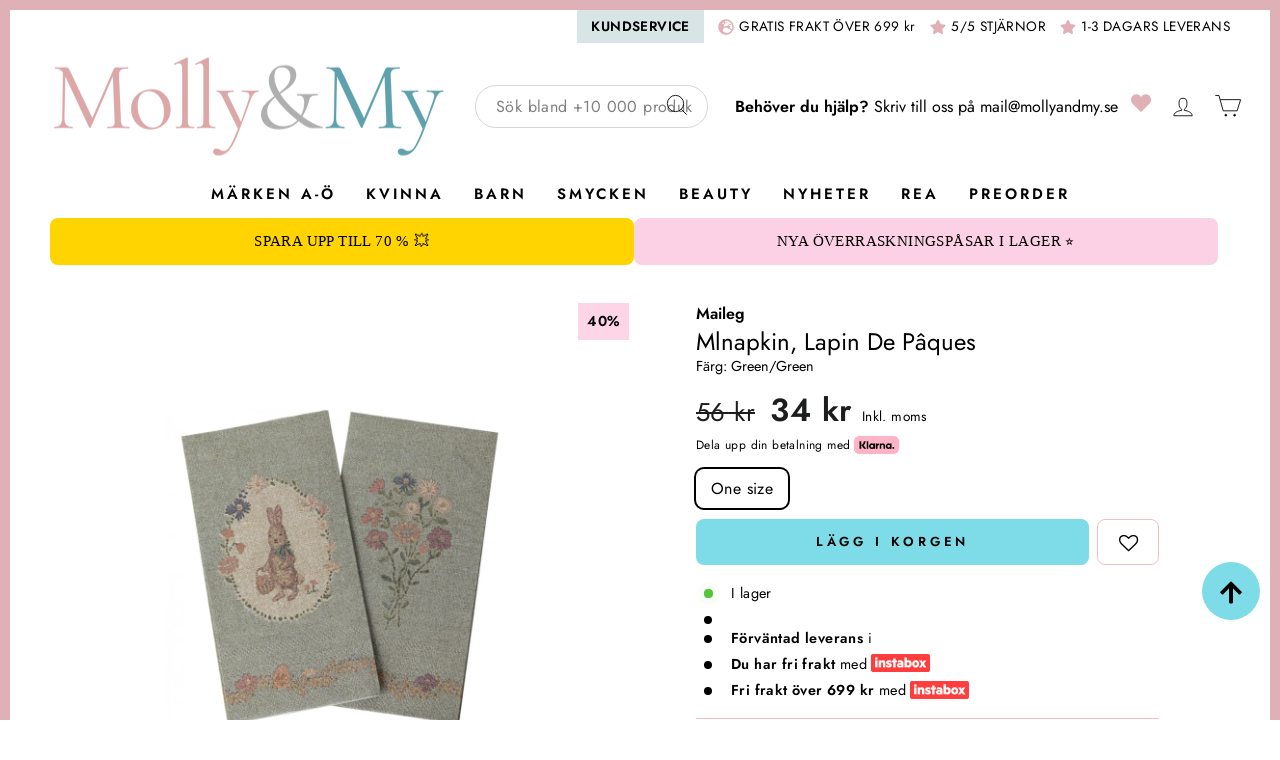

--- FILE ---
content_type: text/html; charset=utf-8
request_url: https://www.mollyandmy.se/products/maileg-napkin-lapin-de-paques-green-green
body_size: 63837
content:
<!doctype html>
<html class="no-js " lang="sv" dir="ltr">
<head>

  
  
    <meta name="google-site-verification" content="p_lDNpNxwmEhg7t0SvVk7lySoxykQ89qaQs3YZ1CH14" />
    <meta name="google-site-verification" content="jkr9d4UEgSTWF8vmnW-qTZNk4w4EbI7JQMWp4zMexkc" />
  
  


  <meta charset="utf-8">
  <meta http-equiv="X-UA-Compatible" content="IE=edge,chrome=1">
  <meta name="viewport" content="width=device-width,initial-scale=1">
  <meta name="theme-color" content="#7edbe8">


  


  <link rel="preconnect" href="https://cdn.shopify.com" crossorigin>
  <link rel="preconnect" href="https://fonts.shopifycdn.com" crossorigin>
  <link rel="dns-prefetch" href="https://productreviews.shopifycdn.com">
  <link rel="dns-prefetch" href="https://ajax.googleapis.com">
  <link rel="dns-prefetch" href="https://maps.googleapis.com">
  <link rel="dns-prefetch" href="https://maps.gstatic.com"><link rel="shortcut icon" href="//www.mollyandmy.se/cdn/shop/files/Logo-FAVICON-removebg-preview_32x32.png?v=1655734274" type="image/png" />

  <link rel="canonical" href="https://www.mollyandmy.se/products/maileg-napkin-lapin-de-paques-green-green"/>



  
    <title>Maileg - Napkin, Lapin De Pâques - Green/Green</title>

    

    
      <meta name="description" content="Köp Maileg - Napkin, Lapin De Pâques - Green/Green här på Molly&My, eller utforska alla våra läckra nya produkter ♡">
    
  



  <script type="application/ld+json">
  {
    "@context": "https://schema.org",
    "@type": "Product",
    "productID": 9054749524312,
    "offers": [{
      "@type": "Offer",
      "name": "One size",
      "availability":"https://schema.org/InStock",
      "price": 33.75,
      "priceCurrency": "SEK",
      "priceValidUntil": "2026-01-28","sku": "47478496166219","gtin": "5707304132943","url": "https://www.mollyandmy.se/products/maileg-napkin-lapin-de-paques-green-green?variant=47908960633176"
      }
],"brand": {
    "@type": "Brand",
    "name": "Maileg"
    },
    "name": "Maileg - Napkin, Lapin De Pâques - Green\/Green",
    "description": "Gröna pappersservetter från Maileg med ett påskhare-motiv och blomsterdetaljer. Servetten har en khakigrön bakgrund med fina illustrationer i pastellnyanser.\n100% papper\nModellnummer 18-4100-01\nTvå olika motiv\nPåskinspirerat design\nOBS: Modellen är one-size\nDen khakigröna bakgrunden utgör en lugn bas för motiven. De mjuka färgtonerna passar bra till vårens borddukning.Pappersservetten har två olika motiv: en påskhare med korg omgiven av en blomsterkrans och ett rent blommotiv med vårblommor.",
    "category": "Køkkentilbehør",
    "url": "https://www.mollyandmy.se/products/maileg-napkin-lapin-de-paques-green-green",
    "sku": "47478496166219","gtin": "5707304132943","image": {
    "@type": "ImageObject",
    "url": "https://www.mollyandmy.se/cdn/shop/files/maileg-napkin-lapin-de-paques-greengreen-kokkentilbehor-487897.jpg?v=1768297818&width=1024",
    "image": "https://www.mollyandmy.se/cdn/shop/files/maileg-napkin-lapin-de-paques-greengreen-kokkentilbehor-487897.jpg?v=1768297818&width=1024",
    "name": "Maileg - Napkin, Lapin De Pâques - Green\/Green Køkkentilbehør ",
    "width": "1024",
    "height": "1024"
    }
  }
  </script>



  <script type="application/ld+json">
  {
    "@context": "https://schema.org",
    "@type": "BreadcrumbList",
  "itemListElement": [{
  "@type": "ListItem",
  "position": 1,
  "name": "Startsida",
  "item": "https://www.mollyandmy.se"
  }

    
      ,{
        "@type": "ListItem",
        "position": 2,
        "item": {
          "@id": "/collections/tillbehor-for-hemmet",
          "name": "Saker för hemmet"
        }
      }

    
      ,{
        "@type": "ListItem",
        "position": 3,
        "item": {
          "@id": "/collections/maileg",
          "name": "Maileg"
        }
      }

    ,{
      "@type": "ListItem",
      "position": 4,
      "name": "Maileg - Napkin, Lapin De Pâques - Green\/Green",
      "item": "https://www.mollyandmy.se/products/maileg-napkin-lapin-de-paques-green-green"
    }]
  }
  </script>


    

    <link rel="alternate" hreflang="da" href="https://mollyogmy.dk/products/maileg-napkin-lapin-de-paques-green-green">
    <link rel="alternate" hreflang="sv" href="https://mollyandmy.se/products/maileg-napkin-lapin-de-paques-green-green">
    <link rel="alternate" hreflang="nb" href="https://mollyandmy.no/products/maileg-napkin-lapin-de-paques-green-green">
    <link rel="alternate" hreflang="de" href="https://mollyandmy.de/products/maileg-napkin-lapin-de-paques-green-green">
    <link rel="alternate" hreflang="nb" href="https://mollyandmy.nl/products/maileg-napkin-lapin-de-paques-green-green">
  
  
<meta property="og:site_name" content="Mollyandmy.se">
  <meta property="og:url" content="https://www.mollyandmy.se/products/maileg-napkin-lapin-de-paques-green-green">
  <meta property="og:title" content="Maileg - Napkin, Lapin De Pâques - Green/Green">
  <meta property="og:type" content="product">
  <meta property="og:description" content="Gröna servetter med påskhare-motiv och blommor. Tillsätter elegans till vår- och påskborddukningen. Kvalitetsdesign för festliga middagar."><meta property="og:image" content="http://www.mollyandmy.se/cdn/shop/files/maileg-napkin-lapin-de-paques-greengreen-kokkentilbehor-487897.jpg?v=1768297818">
    <meta property="og:image:secure_url" content="https://www.mollyandmy.se/cdn/shop/files/maileg-napkin-lapin-de-paques-greengreen-kokkentilbehor-487897.jpg?v=1768297818">
    <meta property="og:image:width" content="1065">
    <meta property="og:image:height" content="1598"><meta name="twitter:site" content="@">
  <meta name="twitter:card" content="summary_large_image">
  <meta name="twitter:title" content="Maileg - Napkin, Lapin De Pâques - Green/Green">
  <meta name="twitter:description" content="Gröna servetter med påskhare-motiv och blommor. Tillsätter elegans till vår- och påskborddukningen. Kvalitetsdesign för festliga middagar.">
<style data-shopify>@font-face {
  font-family: Jost;
  font-weight: 400;
  font-style: normal;
  font-display: swap;
  src: url("//www.mollyandmy.se/cdn/fonts/jost/jost_n4.d47a1b6347ce4a4c9f437608011273009d91f2b7.woff2") format("woff2"),
       url("//www.mollyandmy.se/cdn/fonts/jost/jost_n4.791c46290e672b3f85c3d1c651ef2efa3819eadd.woff") format("woff");
}

  @font-face {
  font-family: Jost;
  font-weight: 400;
  font-style: normal;
  font-display: swap;
  src: url("//www.mollyandmy.se/cdn/fonts/jost/jost_n4.d47a1b6347ce4a4c9f437608011273009d91f2b7.woff2") format("woff2"),
       url("//www.mollyandmy.se/cdn/fonts/jost/jost_n4.791c46290e672b3f85c3d1c651ef2efa3819eadd.woff") format("woff");
}


  @font-face {
  font-family: Jost;
  font-weight: 600;
  font-style: normal;
  font-display: swap;
  src: url("//www.mollyandmy.se/cdn/fonts/jost/jost_n6.ec1178db7a7515114a2d84e3dd680832b7af8b99.woff2") format("woff2"),
       url("//www.mollyandmy.se/cdn/fonts/jost/jost_n6.b1178bb6bdd3979fef38e103a3816f6980aeaff9.woff") format("woff");
}

  @font-face {
  font-family: Jost;
  font-weight: 400;
  font-style: italic;
  font-display: swap;
  src: url("//www.mollyandmy.se/cdn/fonts/jost/jost_i4.b690098389649750ada222b9763d55796c5283a5.woff2") format("woff2"),
       url("//www.mollyandmy.se/cdn/fonts/jost/jost_i4.fd766415a47e50b9e391ae7ec04e2ae25e7e28b0.woff") format("woff");
}

  @font-face {
  font-family: Jost;
  font-weight: 600;
  font-style: italic;
  font-display: swap;
  src: url("//www.mollyandmy.se/cdn/fonts/jost/jost_i6.9af7e5f39e3a108c08f24047a4276332d9d7b85e.woff2") format("woff2"),
       url("//www.mollyandmy.se/cdn/fonts/jost/jost_i6.2bf310262638f998ed206777ce0b9a3b98b6fe92.woff") format("woff");
}

</style><style data-shopify>:root {
    --typeHeaderPrimary: Jost;
    --typeHeaderFallback: sans-serif;
    --typeHeaderSize: 27px;
    --typeHeaderWeight: 400;
    --typeHeaderLineHeight: 1.3;
    --typeHeaderSpacing: 0.0em;

    --typeBasePrimary:Jost;
    --typeBaseFallback:sans-serif;
    --typeBaseSize: 16px;
    --typeBaseWeight: 400;
    --typeBaseSpacing: 0.025em;
    --typeBaseLineHeight: 1.6;
    --typeBaselineHeightMinus01: 1.5;

    --typeCollectionTitle: 18px;

    --iconWeight: 2px;
    --iconLinecaps: miter;

    
        --buttonRadius: 0;
    

    --colorGridOverlayOpacity: 0.1;
    }

    .placeholder-content {
    background-image: linear-gradient(100deg, #fff 40%, #f7f7f7 63%, #fff 79%);
    }</style><style data-shopify>.swatches {
    --black: #000000;--white: #FFFFFF;--blue: #6382FF;--beige: #F0DDCA;--brown: #000000;--green: #01AB66;--khaki-green: #6F8558;--grey: #9D9D9D;--cream: #FAF1E8;--navy: #0027B6;--pink: #FFC1E7;--purple: #9155D6;--red: #DD2C2C;--burgundy: #6B0000;--orange: #F79E1B;--yellow: #FFED78;--silver: #C0C0C0;--gold: #FFD700;--multicolored: conic-gradient(from 0deg, #ff0000 0deg, #ff7f00 60deg, #ffff00 120deg, #00ff00 180deg, #0099ff 240deg, #8000ff 300deg, #ff0000 360deg);--light-blue: #B6EAFF;
  }</style><link href="//www.mollyandmy.se/cdn/shop/t/29/assets/theme.css?v=131685862679419305771768484879" rel="stylesheet" type="text/css" media="all" />
  <link href="//www.mollyandmy.se/cdn/shop/t/29/assets/mmenu-light.css?v=32016377667692676081751294131" rel="stylesheet" type="text/css" media="all" />
  <link href="//www.mollyandmy.se/cdn/shop/t/29/assets/theme-custom.css?v=104037621366768060931768311841" rel="stylesheet" type="text/css" media="all" />
<script>
    document.documentElement.className = document.documentElement.className.replace('no-js', 'js');

    window.theme = window.theme || {};
    theme.routes = {
      home: "/",
      cart: "/cart.js",
      cartPage: "/cart",
      cartAdd: "/cart/add.js",
      cartChange: "/cart/change.js",
      search: "/search",
      predictiveSearch: "/search/suggest"
    };
    theme.strings = {
      soldOut: "Slutsåld ",
      unavailable: "Ej tillgänglig ",
      inStockLabel: "I lager ",
      oneStockLabel: "Det finns ENDAST [count] kvar i denna storlek!",
      otherStockLabel: "Det finns ENDAST [count] kvar i denna storlek!",
      willNotShipUntil: "",
      willBeInStockAfter: "Den finns i lager igen den [date]",
      waitingForStock: "Fler är på väg!",
      savePrice: "",
      cartEmpty: "Din kundvagn är tom ",
      cartTermsConfirmation: "Du måste acceptera våra försäljnings- och leveransvillkor :-)",
      searchCollections: "",
      searchPages: "Sidor:",
      searchArticles: "Artiklar:",
      productFrom: "Från ",
      maxQuantity: "",


      
      addedToCart: "Varan har lagts till i varukorgen",
      cannotAddCart: "Du kan ikke legge til flere",
      errorCart: "Translation missing: sv.products.search.error_cart",
      preorder: "Förbeställ ",
      addToCart: "Lägg i korgen",
      pre_ordering: "Preorder",
      preorderTitle: "Förbeställning",
      preorderExpectedDelivery: "Förväntad leverans",
      in_stock: "Translation missing: sv.products.product.in_stock",
      sold_out: "Slutsåld ",
      shipping_delayed: "Leverans 5 – 10 dagar",
      


    };
    theme.settings = {
      cartType: "drawer",
      isCustomerTemplate: false,
      moneyFormat: "\u003cspan class=money\u003e{{amount_no_decimals}} kr\u003c\/span\u003e",
      saveType: "percent",
      productImageSize: "portrait",
      productImageCover: false,
      predictiveSearch: true,
      predictiveSearchType: "product,article,page",
      predictiveSearchVendor: false,
      predictiveSearchPrice: true,
      quickView: false,
      themeName: 'Impulse',
      themeVersion: "7.4.0"
    };
  </script>

  <script>window.performance && window.performance.mark && window.performance.mark('shopify.content_for_header.start');</script><meta id="shopify-digital-wallet" name="shopify-digital-wallet" content="/61973004493/digital_wallets/dialog">
<link rel="alternate" type="application/json+oembed" href="https://www.mollyandmy.se/products/maileg-napkin-lapin-de-paques-green-green.oembed">
<script async="async" src="/checkouts/internal/preloads.js?locale=sv-SE"></script>
<script id="shopify-features" type="application/json">{"accessToken":"174d2a23665db1aadd71025f2346179e","betas":["rich-media-storefront-analytics"],"domain":"www.mollyandmy.se","predictiveSearch":true,"shopId":61973004493,"locale":"sv"}</script>
<script>var Shopify = Shopify || {};
Shopify.shop = "molly-my-se.myshopify.com";
Shopify.locale = "sv";
Shopify.currency = {"active":"SEK","rate":"1.0"};
Shopify.country = "SE";
Shopify.theme = {"name":"[Mercive] Production - SE - NEW","id":182129066328,"schema_name":"Impulse","schema_version":"7.4.0","theme_store_id":null,"role":"main"};
Shopify.theme.handle = "null";
Shopify.theme.style = {"id":null,"handle":null};
Shopify.cdnHost = "www.mollyandmy.se/cdn";
Shopify.routes = Shopify.routes || {};
Shopify.routes.root = "/";</script>
<script type="module">!function(o){(o.Shopify=o.Shopify||{}).modules=!0}(window);</script>
<script>!function(o){function n(){var o=[];function n(){o.push(Array.prototype.slice.apply(arguments))}return n.q=o,n}var t=o.Shopify=o.Shopify||{};t.loadFeatures=n(),t.autoloadFeatures=n()}(window);</script>
<script id="shop-js-analytics" type="application/json">{"pageType":"product"}</script>
<script defer="defer" async type="module" src="//www.mollyandmy.se/cdn/shopifycloud/shop-js/modules/v2/client.init-shop-cart-sync_D-iVwhuG.sv.esm.js"></script>
<script defer="defer" async type="module" src="//www.mollyandmy.se/cdn/shopifycloud/shop-js/modules/v2/chunk.common_D_3wwUAB.esm.js"></script>
<script type="module">
  await import("//www.mollyandmy.se/cdn/shopifycloud/shop-js/modules/v2/client.init-shop-cart-sync_D-iVwhuG.sv.esm.js");
await import("//www.mollyandmy.se/cdn/shopifycloud/shop-js/modules/v2/chunk.common_D_3wwUAB.esm.js");

  window.Shopify.SignInWithShop?.initShopCartSync?.({"fedCMEnabled":true,"windoidEnabled":true});

</script>
<script>(function() {
  var isLoaded = false;
  function asyncLoad() {
    if (isLoaded) return;
    isLoaded = true;
    var urls = ["https:\/\/assets.smartwishlist.webmarked.net\/static\/v6\/smartwishlist.js?shop=molly-my-se.myshopify.com","https:\/\/cdn.wheelio-app.com\/app\/index.min.js?version=20251118080645537\u0026shop=molly-my-se.myshopify.com","https:\/\/shop.orderdeadline.com\/app\/frontend\/js\/order-deadline.min.js?shop=molly-my-se.myshopify.com","https:\/\/config.gorgias.chat\/bundle-loader\/01GYCCNN4TDYPZDDPVYX4HFHP0?source=shopify1click\u0026shop=molly-my-se.myshopify.com","https:\/\/storage.nfcube.com\/instafeed-95bcaa3501999973b1e6aa79284ffc4c.js?shop=molly-my-se.myshopify.com","\/\/cdn.app.metorik.com\/js\/shopify\/mtk.js?shop=molly-my-se.myshopify.com","https:\/\/cdn1.profitmetrics.io\/C0B9D69C00880940\/shopify-bundle.js?shop=molly-my-se.myshopify.com","\/\/cdn.shopify.com\/proxy\/b68004e0ed2919b79e832985ffad1587bd405c653de25e96f06a742d9531520e\/widget.cdn.sprii.io\/sprii-checkout-shopify.js?ver=1753952666592\u0026shop=molly-my-se.myshopify.com\u0026sp-cache-control=cHVibGljLCBtYXgtYWdlPTkwMA","https:\/\/api.cognitionhub.no\/static\/mollyogmy.js?shop=molly-my-se.myshopify.com"];
    for (var i = 0; i < urls.length; i++) {
      var s = document.createElement('script');
      s.type = 'text/javascript';
      s.async = true;
      s.src = urls[i];
      var x = document.getElementsByTagName('script')[0];
      x.parentNode.insertBefore(s, x);
    }
  };
  if(window.attachEvent) {
    window.attachEvent('onload', asyncLoad);
  } else {
    window.addEventListener('load', asyncLoad, false);
  }
})();</script>
<script id="__st">var __st={"a":61973004493,"offset":3600,"reqid":"432961a1-6d49-4dbb-89c8-d56e3b5c7f28-1768731606","pageurl":"www.mollyandmy.se\/products\/maileg-napkin-lapin-de-paques-green-green","u":"b46ecfe1880d","p":"product","rtyp":"product","rid":9054749524312};</script>
<script>window.ShopifyPaypalV4VisibilityTracking = true;</script>
<script id="captcha-bootstrap">!function(){'use strict';const t='contact',e='account',n='new_comment',o=[[t,t],['blogs',n],['comments',n],[t,'customer']],c=[[e,'customer_login'],[e,'guest_login'],[e,'recover_customer_password'],[e,'create_customer']],r=t=>t.map((([t,e])=>`form[action*='/${t}']:not([data-nocaptcha='true']) input[name='form_type'][value='${e}']`)).join(','),a=t=>()=>t?[...document.querySelectorAll(t)].map((t=>t.form)):[];function s(){const t=[...o],e=r(t);return a(e)}const i='password',u='form_key',d=['recaptcha-v3-token','g-recaptcha-response','h-captcha-response',i],f=()=>{try{return window.sessionStorage}catch{return}},m='__shopify_v',_=t=>t.elements[u];function p(t,e,n=!1){try{const o=window.sessionStorage,c=JSON.parse(o.getItem(e)),{data:r}=function(t){const{data:e,action:n}=t;return t[m]||n?{data:e,action:n}:{data:t,action:n}}(c);for(const[e,n]of Object.entries(r))t.elements[e]&&(t.elements[e].value=n);n&&o.removeItem(e)}catch(o){console.error('form repopulation failed',{error:o})}}const l='form_type',E='cptcha';function T(t){t.dataset[E]=!0}const w=window,h=w.document,L='Shopify',v='ce_forms',y='captcha';let A=!1;((t,e)=>{const n=(g='f06e6c50-85a8-45c8-87d0-21a2b65856fe',I='https://cdn.shopify.com/shopifycloud/storefront-forms-hcaptcha/ce_storefront_forms_captcha_hcaptcha.v1.5.2.iife.js',D={infoText:'Skyddas av hCaptcha',privacyText:'Integritet',termsText:'Villkor'},(t,e,n)=>{const o=w[L][v],c=o.bindForm;if(c)return c(t,g,e,D).then(n);var r;o.q.push([[t,g,e,D],n]),r=I,A||(h.body.append(Object.assign(h.createElement('script'),{id:'captcha-provider',async:!0,src:r})),A=!0)});var g,I,D;w[L]=w[L]||{},w[L][v]=w[L][v]||{},w[L][v].q=[],w[L][y]=w[L][y]||{},w[L][y].protect=function(t,e){n(t,void 0,e),T(t)},Object.freeze(w[L][y]),function(t,e,n,w,h,L){const[v,y,A,g]=function(t,e,n){const i=e?o:[],u=t?c:[],d=[...i,...u],f=r(d),m=r(i),_=r(d.filter((([t,e])=>n.includes(e))));return[a(f),a(m),a(_),s()]}(w,h,L),I=t=>{const e=t.target;return e instanceof HTMLFormElement?e:e&&e.form},D=t=>v().includes(t);t.addEventListener('submit',(t=>{const e=I(t);if(!e)return;const n=D(e)&&!e.dataset.hcaptchaBound&&!e.dataset.recaptchaBound,o=_(e),c=g().includes(e)&&(!o||!o.value);(n||c)&&t.preventDefault(),c&&!n&&(function(t){try{if(!f())return;!function(t){const e=f();if(!e)return;const n=_(t);if(!n)return;const o=n.value;o&&e.removeItem(o)}(t);const e=Array.from(Array(32),(()=>Math.random().toString(36)[2])).join('');!function(t,e){_(t)||t.append(Object.assign(document.createElement('input'),{type:'hidden',name:u})),t.elements[u].value=e}(t,e),function(t,e){const n=f();if(!n)return;const o=[...t.querySelectorAll(`input[type='${i}']`)].map((({name:t})=>t)),c=[...d,...o],r={};for(const[a,s]of new FormData(t).entries())c.includes(a)||(r[a]=s);n.setItem(e,JSON.stringify({[m]:1,action:t.action,data:r}))}(t,e)}catch(e){console.error('failed to persist form',e)}}(e),e.submit())}));const S=(t,e)=>{t&&!t.dataset[E]&&(n(t,e.some((e=>e===t))),T(t))};for(const o of['focusin','change'])t.addEventListener(o,(t=>{const e=I(t);D(e)&&S(e,y())}));const B=e.get('form_key'),M=e.get(l),P=B&&M;t.addEventListener('DOMContentLoaded',(()=>{const t=y();if(P)for(const e of t)e.elements[l].value===M&&p(e,B);[...new Set([...A(),...v().filter((t=>'true'===t.dataset.shopifyCaptcha))])].forEach((e=>S(e,t)))}))}(h,new URLSearchParams(w.location.search),n,t,e,['guest_login'])})(!0,!0)}();</script>
<script integrity="sha256-4kQ18oKyAcykRKYeNunJcIwy7WH5gtpwJnB7kiuLZ1E=" data-source-attribution="shopify.loadfeatures" defer="defer" src="//www.mollyandmy.se/cdn/shopifycloud/storefront/assets/storefront/load_feature-a0a9edcb.js" crossorigin="anonymous"></script>
<script data-source-attribution="shopify.dynamic_checkout.dynamic.init">var Shopify=Shopify||{};Shopify.PaymentButton=Shopify.PaymentButton||{isStorefrontPortableWallets:!0,init:function(){window.Shopify.PaymentButton.init=function(){};var t=document.createElement("script");t.src="https://www.mollyandmy.se/cdn/shopifycloud/portable-wallets/latest/portable-wallets.sv.js",t.type="module",document.head.appendChild(t)}};
</script>
<script data-source-attribution="shopify.dynamic_checkout.buyer_consent">
  function portableWalletsHideBuyerConsent(e){var t=document.getElementById("shopify-buyer-consent"),n=document.getElementById("shopify-subscription-policy-button");t&&n&&(t.classList.add("hidden"),t.setAttribute("aria-hidden","true"),n.removeEventListener("click",e))}function portableWalletsShowBuyerConsent(e){var t=document.getElementById("shopify-buyer-consent"),n=document.getElementById("shopify-subscription-policy-button");t&&n&&(t.classList.remove("hidden"),t.removeAttribute("aria-hidden"),n.addEventListener("click",e))}window.Shopify?.PaymentButton&&(window.Shopify.PaymentButton.hideBuyerConsent=portableWalletsHideBuyerConsent,window.Shopify.PaymentButton.showBuyerConsent=portableWalletsShowBuyerConsent);
</script>
<script data-source-attribution="shopify.dynamic_checkout.cart.bootstrap">document.addEventListener("DOMContentLoaded",(function(){function t(){return document.querySelector("shopify-accelerated-checkout-cart, shopify-accelerated-checkout")}if(t())Shopify.PaymentButton.init();else{new MutationObserver((function(e,n){t()&&(Shopify.PaymentButton.init(),n.disconnect())})).observe(document.body,{childList:!0,subtree:!0})}}));
</script>

<script>window.performance && window.performance.mark && window.performance.mark('shopify.content_for_header.end');</script>

  <script src="//www.mollyandmy.se/cdn/shop/t/29/assets/vendor-scripts-v11.js" defer="defer"></script>


  <script src="//www.mollyandmy.se/cdn/shop/t/29/assets/theme.js?v=122607568513259229381768308587" defer="defer"></script>

  

  <script src="//www.mollyandmy.se/cdn/shop/t/29/assets/mmenu-light.js?v=126594385859164460221751294132" defer></script>
  <script src="//www.mollyandmy.se/cdn/shop/t/29/assets/theme-custom.js?v=65654528044200210781768214011" defer></script>
  




  




<!-- BEGIN app block: shopify://apps/klaviyo-email-marketing-sms/blocks/klaviyo-onsite-embed/2632fe16-c075-4321-a88b-50b567f42507 -->












  <script async src="https://static.klaviyo.com/onsite/js/X388ej/klaviyo.js?company_id=X388ej"></script>
  <script>!function(){if(!window.klaviyo){window._klOnsite=window._klOnsite||[];try{window.klaviyo=new Proxy({},{get:function(n,i){return"push"===i?function(){var n;(n=window._klOnsite).push.apply(n,arguments)}:function(){for(var n=arguments.length,o=new Array(n),w=0;w<n;w++)o[w]=arguments[w];var t="function"==typeof o[o.length-1]?o.pop():void 0,e=new Promise((function(n){window._klOnsite.push([i].concat(o,[function(i){t&&t(i),n(i)}]))}));return e}}})}catch(n){window.klaviyo=window.klaviyo||[],window.klaviyo.push=function(){var n;(n=window._klOnsite).push.apply(n,arguments)}}}}();</script>

  
    <script id="viewed_product">
      if (item == null) {
        var _learnq = _learnq || [];

        var MetafieldReviews = null
        var MetafieldYotpoRating = null
        var MetafieldYotpoCount = null
        var MetafieldLooxRating = null
        var MetafieldLooxCount = null
        var okendoProduct = null
        var okendoProductReviewCount = null
        var okendoProductReviewAverageValue = null
        try {
          // The following fields are used for Customer Hub recently viewed in order to add reviews.
          // This information is not part of __kla_viewed. Instead, it is part of __kla_viewed_reviewed_items
          MetafieldReviews = {};
          MetafieldYotpoRating = null
          MetafieldYotpoCount = null
          MetafieldLooxRating = null
          MetafieldLooxCount = null

          okendoProduct = null
          // If the okendo metafield is not legacy, it will error, which then requires the new json formatted data
          if (okendoProduct && 'error' in okendoProduct) {
            okendoProduct = null
          }
          okendoProductReviewCount = okendoProduct ? okendoProduct.reviewCount : null
          okendoProductReviewAverageValue = okendoProduct ? okendoProduct.reviewAverageValue : null
        } catch (error) {
          console.error('Error in Klaviyo onsite reviews tracking:', error);
        }

        var item = {
          Name: "Maileg - Napkin, Lapin De Pâques - Green\/Green",
          ProductID: 9054749524312,
          Categories: ["Alla produkter","Alle produkter ekskl. preorders","Födelsedag 2025","Jul","Maileg","REA","Saker för hemmet","Saker till köket"],
          ImageURL: "https://www.mollyandmy.se/cdn/shop/files/maileg-napkin-lapin-de-paques-greengreen-kokkentilbehor-487897_grande.jpg?v=1768297818",
          URL: "https://www.mollyandmy.se/products/maileg-napkin-lapin-de-paques-green-green",
          Brand: "Maileg",
          Price: "34 kr",
          Value: "34",
          CompareAtPrice: "56 kr"
        };
        _learnq.push(['track', 'Viewed Product', item]);
        _learnq.push(['trackViewedItem', {
          Title: item.Name,
          ItemId: item.ProductID,
          Categories: item.Categories,
          ImageUrl: item.ImageURL,
          Url: item.URL,
          Metadata: {
            Brand: item.Brand,
            Price: item.Price,
            Value: item.Value,
            CompareAtPrice: item.CompareAtPrice
          },
          metafields:{
            reviews: MetafieldReviews,
            yotpo:{
              rating: MetafieldYotpoRating,
              count: MetafieldYotpoCount,
            },
            loox:{
              rating: MetafieldLooxRating,
              count: MetafieldLooxCount,
            },
            okendo: {
              rating: okendoProductReviewAverageValue,
              count: okendoProductReviewCount,
            }
          }
        }]);
      }
    </script>
  




  <script>
    window.klaviyoReviewsProductDesignMode = false
  </script>







<!-- END app block --><!-- BEGIN app block: shopify://apps/stape-conversion-tracking/blocks/gtm/7e13c847-7971-409d-8fe0-29ec14d5f048 --><script>
  window.lsData = {};
  window.dataLayer = window.dataLayer || [];
  window.addEventListener("message", (event) => {
    if (event.data?.event) {
      window.dataLayer.push(event.data);
    }
  });
  window.dataShopStape = {
    shop: "www.mollyandmy.se",
    shopId: "61973004493",
  }
</script>

<!-- END app block --><script src="https://cdn.shopify.com/extensions/019aae6a-8958-7657-9775-622ab99f1d40/affiliatery-65/assets/affiliatery-embed.js" type="text/javascript" defer="defer"></script>
<script src="https://cdn.shopify.com/extensions/019b8ed3-90b4-7b95-8e01-aa6b35f1be2e/stape-remix-29/assets/widget.js" type="text/javascript" defer="defer"></script>
<link href="https://monorail-edge.shopifysvc.com" rel="dns-prefetch">
<script>(function(){if ("sendBeacon" in navigator && "performance" in window) {try {var session_token_from_headers = performance.getEntriesByType('navigation')[0].serverTiming.find(x => x.name == '_s').description;} catch {var session_token_from_headers = undefined;}var session_cookie_matches = document.cookie.match(/_shopify_s=([^;]*)/);var session_token_from_cookie = session_cookie_matches && session_cookie_matches.length === 2 ? session_cookie_matches[1] : "";var session_token = session_token_from_headers || session_token_from_cookie || "";function handle_abandonment_event(e) {var entries = performance.getEntries().filter(function(entry) {return /monorail-edge.shopifysvc.com/.test(entry.name);});if (!window.abandonment_tracked && entries.length === 0) {window.abandonment_tracked = true;var currentMs = Date.now();var navigation_start = performance.timing.navigationStart;var payload = {shop_id: 61973004493,url: window.location.href,navigation_start,duration: currentMs - navigation_start,session_token,page_type: "product"};window.navigator.sendBeacon("https://monorail-edge.shopifysvc.com/v1/produce", JSON.stringify({schema_id: "online_store_buyer_site_abandonment/1.1",payload: payload,metadata: {event_created_at_ms: currentMs,event_sent_at_ms: currentMs}}));}}window.addEventListener('pagehide', handle_abandonment_event);}}());</script>
<script id="web-pixels-manager-setup">(function e(e,d,r,n,o){if(void 0===o&&(o={}),!Boolean(null===(a=null===(i=window.Shopify)||void 0===i?void 0:i.analytics)||void 0===a?void 0:a.replayQueue)){var i,a;window.Shopify=window.Shopify||{};var t=window.Shopify;t.analytics=t.analytics||{};var s=t.analytics;s.replayQueue=[],s.publish=function(e,d,r){return s.replayQueue.push([e,d,r]),!0};try{self.performance.mark("wpm:start")}catch(e){}var l=function(){var e={modern:/Edge?\/(1{2}[4-9]|1[2-9]\d|[2-9]\d{2}|\d{4,})\.\d+(\.\d+|)|Firefox\/(1{2}[4-9]|1[2-9]\d|[2-9]\d{2}|\d{4,})\.\d+(\.\d+|)|Chrom(ium|e)\/(9{2}|\d{3,})\.\d+(\.\d+|)|(Maci|X1{2}).+ Version\/(15\.\d+|(1[6-9]|[2-9]\d|\d{3,})\.\d+)([,.]\d+|)( \(\w+\)|)( Mobile\/\w+|) Safari\/|Chrome.+OPR\/(9{2}|\d{3,})\.\d+\.\d+|(CPU[ +]OS|iPhone[ +]OS|CPU[ +]iPhone|CPU IPhone OS|CPU iPad OS)[ +]+(15[._]\d+|(1[6-9]|[2-9]\d|\d{3,})[._]\d+)([._]\d+|)|Android:?[ /-](13[3-9]|1[4-9]\d|[2-9]\d{2}|\d{4,})(\.\d+|)(\.\d+|)|Android.+Firefox\/(13[5-9]|1[4-9]\d|[2-9]\d{2}|\d{4,})\.\d+(\.\d+|)|Android.+Chrom(ium|e)\/(13[3-9]|1[4-9]\d|[2-9]\d{2}|\d{4,})\.\d+(\.\d+|)|SamsungBrowser\/([2-9]\d|\d{3,})\.\d+/,legacy:/Edge?\/(1[6-9]|[2-9]\d|\d{3,})\.\d+(\.\d+|)|Firefox\/(5[4-9]|[6-9]\d|\d{3,})\.\d+(\.\d+|)|Chrom(ium|e)\/(5[1-9]|[6-9]\d|\d{3,})\.\d+(\.\d+|)([\d.]+$|.*Safari\/(?![\d.]+ Edge\/[\d.]+$))|(Maci|X1{2}).+ Version\/(10\.\d+|(1[1-9]|[2-9]\d|\d{3,})\.\d+)([,.]\d+|)( \(\w+\)|)( Mobile\/\w+|) Safari\/|Chrome.+OPR\/(3[89]|[4-9]\d|\d{3,})\.\d+\.\d+|(CPU[ +]OS|iPhone[ +]OS|CPU[ +]iPhone|CPU IPhone OS|CPU iPad OS)[ +]+(10[._]\d+|(1[1-9]|[2-9]\d|\d{3,})[._]\d+)([._]\d+|)|Android:?[ /-](13[3-9]|1[4-9]\d|[2-9]\d{2}|\d{4,})(\.\d+|)(\.\d+|)|Mobile Safari.+OPR\/([89]\d|\d{3,})\.\d+\.\d+|Android.+Firefox\/(13[5-9]|1[4-9]\d|[2-9]\d{2}|\d{4,})\.\d+(\.\d+|)|Android.+Chrom(ium|e)\/(13[3-9]|1[4-9]\d|[2-9]\d{2}|\d{4,})\.\d+(\.\d+|)|Android.+(UC? ?Browser|UCWEB|U3)[ /]?(15\.([5-9]|\d{2,})|(1[6-9]|[2-9]\d|\d{3,})\.\d+)\.\d+|SamsungBrowser\/(5\.\d+|([6-9]|\d{2,})\.\d+)|Android.+MQ{2}Browser\/(14(\.(9|\d{2,})|)|(1[5-9]|[2-9]\d|\d{3,})(\.\d+|))(\.\d+|)|K[Aa][Ii]OS\/(3\.\d+|([4-9]|\d{2,})\.\d+)(\.\d+|)/},d=e.modern,r=e.legacy,n=navigator.userAgent;return n.match(d)?"modern":n.match(r)?"legacy":"unknown"}(),u="modern"===l?"modern":"legacy",c=(null!=n?n:{modern:"",legacy:""})[u],f=function(e){return[e.baseUrl,"/wpm","/b",e.hashVersion,"modern"===e.buildTarget?"m":"l",".js"].join("")}({baseUrl:d,hashVersion:r,buildTarget:u}),m=function(e){var d=e.version,r=e.bundleTarget,n=e.surface,o=e.pageUrl,i=e.monorailEndpoint;return{emit:function(e){var a=e.status,t=e.errorMsg,s=(new Date).getTime(),l=JSON.stringify({metadata:{event_sent_at_ms:s},events:[{schema_id:"web_pixels_manager_load/3.1",payload:{version:d,bundle_target:r,page_url:o,status:a,surface:n,error_msg:t},metadata:{event_created_at_ms:s}}]});if(!i)return console&&console.warn&&console.warn("[Web Pixels Manager] No Monorail endpoint provided, skipping logging."),!1;try{return self.navigator.sendBeacon.bind(self.navigator)(i,l)}catch(e){}var u=new XMLHttpRequest;try{return u.open("POST",i,!0),u.setRequestHeader("Content-Type","text/plain"),u.send(l),!0}catch(e){return console&&console.warn&&console.warn("[Web Pixels Manager] Got an unhandled error while logging to Monorail."),!1}}}}({version:r,bundleTarget:l,surface:e.surface,pageUrl:self.location.href,monorailEndpoint:e.monorailEndpoint});try{o.browserTarget=l,function(e){var d=e.src,r=e.async,n=void 0===r||r,o=e.onload,i=e.onerror,a=e.sri,t=e.scriptDataAttributes,s=void 0===t?{}:t,l=document.createElement("script"),u=document.querySelector("head"),c=document.querySelector("body");if(l.async=n,l.src=d,a&&(l.integrity=a,l.crossOrigin="anonymous"),s)for(var f in s)if(Object.prototype.hasOwnProperty.call(s,f))try{l.dataset[f]=s[f]}catch(e){}if(o&&l.addEventListener("load",o),i&&l.addEventListener("error",i),u)u.appendChild(l);else{if(!c)throw new Error("Did not find a head or body element to append the script");c.appendChild(l)}}({src:f,async:!0,onload:function(){if(!function(){var e,d;return Boolean(null===(d=null===(e=window.Shopify)||void 0===e?void 0:e.analytics)||void 0===d?void 0:d.initialized)}()){var d=window.webPixelsManager.init(e)||void 0;if(d){var r=window.Shopify.analytics;r.replayQueue.forEach((function(e){var r=e[0],n=e[1],o=e[2];d.publishCustomEvent(r,n,o)})),r.replayQueue=[],r.publish=d.publishCustomEvent,r.visitor=d.visitor,r.initialized=!0}}},onerror:function(){return m.emit({status:"failed",errorMsg:"".concat(f," has failed to load")})},sri:function(e){var d=/^sha384-[A-Za-z0-9+/=]+$/;return"string"==typeof e&&d.test(e)}(c)?c:"",scriptDataAttributes:o}),m.emit({status:"loading"})}catch(e){m.emit({status:"failed",errorMsg:(null==e?void 0:e.message)||"Unknown error"})}}})({shopId: 61973004493,storefrontBaseUrl: "https://www.mollyandmy.se",extensionsBaseUrl: "https://extensions.shopifycdn.com/cdn/shopifycloud/web-pixels-manager",monorailEndpoint: "https://monorail-edge.shopifysvc.com/unstable/produce_batch",surface: "storefront-renderer",enabledBetaFlags: ["2dca8a86"],webPixelsConfigList: [{"id":"3359277400","configuration":"{\"accountID\":\"X388ej\",\"webPixelConfig\":\"eyJlbmFibGVBZGRlZFRvQ2FydEV2ZW50cyI6IHRydWV9\"}","eventPayloadVersion":"v1","runtimeContext":"STRICT","scriptVersion":"524f6c1ee37bacdca7657a665bdca589","type":"APP","apiClientId":123074,"privacyPurposes":["ANALYTICS","MARKETING"],"dataSharingAdjustments":{"protectedCustomerApprovalScopes":["read_customer_address","read_customer_email","read_customer_name","read_customer_personal_data","read_customer_phone"]}},{"id":"3239346520","configuration":"{\"pixel_id\":\"1379147088794122\",\"pixel_type\":\"facebook_pixel\"}","eventPayloadVersion":"v1","runtimeContext":"OPEN","scriptVersion":"ca16bc87fe92b6042fbaa3acc2fbdaa6","type":"APP","apiClientId":2329312,"privacyPurposes":["ANALYTICS","MARKETING","SALE_OF_DATA"],"dataSharingAdjustments":{"protectedCustomerApprovalScopes":["read_customer_address","read_customer_email","read_customer_name","read_customer_personal_data","read_customer_phone"]}},{"id":"1706262872","configuration":"{\"accountID\":\"61973004493\"}","eventPayloadVersion":"v1","runtimeContext":"STRICT","scriptVersion":"19f3dd9843a7c108f5b7db6625568262","type":"APP","apiClientId":4646003,"privacyPurposes":[],"dataSharingAdjustments":{"protectedCustomerApprovalScopes":["read_customer_email","read_customer_name","read_customer_personal_data","read_customer_phone"]}},{"id":"365691224","configuration":"{\"accountID\":\"61973004493\"}","eventPayloadVersion":"v1","runtimeContext":"STRICT","scriptVersion":"c0a2ceb098b536858278d481fbeefe60","type":"APP","apiClientId":10250649601,"privacyPurposes":[],"dataSharingAdjustments":{"protectedCustomerApprovalScopes":["read_customer_address","read_customer_email","read_customer_name","read_customer_personal_data","read_customer_phone"]}},{"id":"92799320","eventPayloadVersion":"1","runtimeContext":"LAX","scriptVersion":"1","type":"CUSTOM","privacyPurposes":["ANALYTICS","MARKETING","SALE_OF_DATA"],"name":"Stape Checkout Events"},{"id":"225542488","eventPayloadVersion":"1","runtimeContext":"LAX","scriptVersion":"1","type":"CUSTOM","privacyPurposes":[],"name":"PM Script"},{"id":"225575256","eventPayloadVersion":"1","runtimeContext":"LAX","scriptVersion":"1","type":"CUSTOM","privacyPurposes":[],"name":"PM Conversion Booster"},{"id":"shopify-app-pixel","configuration":"{}","eventPayloadVersion":"v1","runtimeContext":"STRICT","scriptVersion":"0450","apiClientId":"shopify-pixel","type":"APP","privacyPurposes":["ANALYTICS","MARKETING"]},{"id":"shopify-custom-pixel","eventPayloadVersion":"v1","runtimeContext":"LAX","scriptVersion":"0450","apiClientId":"shopify-pixel","type":"CUSTOM","privacyPurposes":["ANALYTICS","MARKETING"]}],isMerchantRequest: false,initData: {"shop":{"name":"Mollyandmy.se","paymentSettings":{"currencyCode":"SEK"},"myshopifyDomain":"molly-my-se.myshopify.com","countryCode":"DK","storefrontUrl":"https:\/\/www.mollyandmy.se"},"customer":null,"cart":null,"checkout":null,"productVariants":[{"price":{"amount":33.75,"currencyCode":"SEK"},"product":{"title":"Maileg - Napkin, Lapin De Pâques - Green\/Green","vendor":"Maileg","id":"9054749524312","untranslatedTitle":"Maileg - Napkin, Lapin De Pâques - Green\/Green","url":"\/products\/maileg-napkin-lapin-de-paques-green-green","type":"Køkkentilbehør"},"id":"47908960633176","image":{"src":"\/\/www.mollyandmy.se\/cdn\/shop\/files\/maileg-napkin-lapin-de-paques-greengreen-kokkentilbehor-487897.jpg?v=1768297818"},"sku":"47478496166219","title":"One size","untranslatedTitle":"One size"}],"purchasingCompany":null},},"https://www.mollyandmy.se/cdn","fcfee988w5aeb613cpc8e4bc33m6693e112",{"modern":"","legacy":""},{"shopId":"61973004493","storefrontBaseUrl":"https:\/\/www.mollyandmy.se","extensionBaseUrl":"https:\/\/extensions.shopifycdn.com\/cdn\/shopifycloud\/web-pixels-manager","surface":"storefront-renderer","enabledBetaFlags":"[\"2dca8a86\"]","isMerchantRequest":"false","hashVersion":"fcfee988w5aeb613cpc8e4bc33m6693e112","publish":"custom","events":"[[\"page_viewed\",{}],[\"product_viewed\",{\"productVariant\":{\"price\":{\"amount\":33.75,\"currencyCode\":\"SEK\"},\"product\":{\"title\":\"Maileg - Napkin, Lapin De Pâques - Green\/Green\",\"vendor\":\"Maileg\",\"id\":\"9054749524312\",\"untranslatedTitle\":\"Maileg - Napkin, Lapin De Pâques - Green\/Green\",\"url\":\"\/products\/maileg-napkin-lapin-de-paques-green-green\",\"type\":\"Køkkentilbehør\"},\"id\":\"47908960633176\",\"image\":{\"src\":\"\/\/www.mollyandmy.se\/cdn\/shop\/files\/maileg-napkin-lapin-de-paques-greengreen-kokkentilbehor-487897.jpg?v=1768297818\"},\"sku\":\"47478496166219\",\"title\":\"One size\",\"untranslatedTitle\":\"One size\"}}]]"});</script><script>
  window.ShopifyAnalytics = window.ShopifyAnalytics || {};
  window.ShopifyAnalytics.meta = window.ShopifyAnalytics.meta || {};
  window.ShopifyAnalytics.meta.currency = 'SEK';
  var meta = {"product":{"id":9054749524312,"gid":"gid:\/\/shopify\/Product\/9054749524312","vendor":"Maileg","type":"Køkkentilbehør","handle":"maileg-napkin-lapin-de-paques-green-green","variants":[{"id":47908960633176,"price":3375,"name":"Maileg - Napkin, Lapin De Pâques - Green\/Green - One size","public_title":"One size","sku":"47478496166219"}],"remote":false},"page":{"pageType":"product","resourceType":"product","resourceId":9054749524312,"requestId":"432961a1-6d49-4dbb-89c8-d56e3b5c7f28-1768731606"}};
  for (var attr in meta) {
    window.ShopifyAnalytics.meta[attr] = meta[attr];
  }
</script>
<script class="analytics">
  (function () {
    var customDocumentWrite = function(content) {
      var jquery = null;

      if (window.jQuery) {
        jquery = window.jQuery;
      } else if (window.Checkout && window.Checkout.$) {
        jquery = window.Checkout.$;
      }

      if (jquery) {
        jquery('body').append(content);
      }
    };

    var hasLoggedConversion = function(token) {
      if (token) {
        return document.cookie.indexOf('loggedConversion=' + token) !== -1;
      }
      return false;
    }

    var setCookieIfConversion = function(token) {
      if (token) {
        var twoMonthsFromNow = new Date(Date.now());
        twoMonthsFromNow.setMonth(twoMonthsFromNow.getMonth() + 2);

        document.cookie = 'loggedConversion=' + token + '; expires=' + twoMonthsFromNow;
      }
    }

    var trekkie = window.ShopifyAnalytics.lib = window.trekkie = window.trekkie || [];
    if (trekkie.integrations) {
      return;
    }
    trekkie.methods = [
      'identify',
      'page',
      'ready',
      'track',
      'trackForm',
      'trackLink'
    ];
    trekkie.factory = function(method) {
      return function() {
        var args = Array.prototype.slice.call(arguments);
        args.unshift(method);
        trekkie.push(args);
        return trekkie;
      };
    };
    for (var i = 0; i < trekkie.methods.length; i++) {
      var key = trekkie.methods[i];
      trekkie[key] = trekkie.factory(key);
    }
    trekkie.load = function(config) {
      trekkie.config = config || {};
      trekkie.config.initialDocumentCookie = document.cookie;
      var first = document.getElementsByTagName('script')[0];
      var script = document.createElement('script');
      script.type = 'text/javascript';
      script.onerror = function(e) {
        var scriptFallback = document.createElement('script');
        scriptFallback.type = 'text/javascript';
        scriptFallback.onerror = function(error) {
                var Monorail = {
      produce: function produce(monorailDomain, schemaId, payload) {
        var currentMs = new Date().getTime();
        var event = {
          schema_id: schemaId,
          payload: payload,
          metadata: {
            event_created_at_ms: currentMs,
            event_sent_at_ms: currentMs
          }
        };
        return Monorail.sendRequest("https://" + monorailDomain + "/v1/produce", JSON.stringify(event));
      },
      sendRequest: function sendRequest(endpointUrl, payload) {
        // Try the sendBeacon API
        if (window && window.navigator && typeof window.navigator.sendBeacon === 'function' && typeof window.Blob === 'function' && !Monorail.isIos12()) {
          var blobData = new window.Blob([payload], {
            type: 'text/plain'
          });

          if (window.navigator.sendBeacon(endpointUrl, blobData)) {
            return true;
          } // sendBeacon was not successful

        } // XHR beacon

        var xhr = new XMLHttpRequest();

        try {
          xhr.open('POST', endpointUrl);
          xhr.setRequestHeader('Content-Type', 'text/plain');
          xhr.send(payload);
        } catch (e) {
          console.log(e);
        }

        return false;
      },
      isIos12: function isIos12() {
        return window.navigator.userAgent.lastIndexOf('iPhone; CPU iPhone OS 12_') !== -1 || window.navigator.userAgent.lastIndexOf('iPad; CPU OS 12_') !== -1;
      }
    };
    Monorail.produce('monorail-edge.shopifysvc.com',
      'trekkie_storefront_load_errors/1.1',
      {shop_id: 61973004493,
      theme_id: 182129066328,
      app_name: "storefront",
      context_url: window.location.href,
      source_url: "//www.mollyandmy.se/cdn/s/trekkie.storefront.cd680fe47e6c39ca5d5df5f0a32d569bc48c0f27.min.js"});

        };
        scriptFallback.async = true;
        scriptFallback.src = '//www.mollyandmy.se/cdn/s/trekkie.storefront.cd680fe47e6c39ca5d5df5f0a32d569bc48c0f27.min.js';
        first.parentNode.insertBefore(scriptFallback, first);
      };
      script.async = true;
      script.src = '//www.mollyandmy.se/cdn/s/trekkie.storefront.cd680fe47e6c39ca5d5df5f0a32d569bc48c0f27.min.js';
      first.parentNode.insertBefore(script, first);
    };
    trekkie.load(
      {"Trekkie":{"appName":"storefront","development":false,"defaultAttributes":{"shopId":61973004493,"isMerchantRequest":null,"themeId":182129066328,"themeCityHash":"15015815368229802259","contentLanguage":"sv","currency":"SEK"},"isServerSideCookieWritingEnabled":true,"monorailRegion":"shop_domain","enabledBetaFlags":["65f19447"]},"Session Attribution":{},"S2S":{"facebookCapiEnabled":true,"source":"trekkie-storefront-renderer","apiClientId":580111}}
    );

    var loaded = false;
    trekkie.ready(function() {
      if (loaded) return;
      loaded = true;

      window.ShopifyAnalytics.lib = window.trekkie;

      var originalDocumentWrite = document.write;
      document.write = customDocumentWrite;
      try { window.ShopifyAnalytics.merchantGoogleAnalytics.call(this); } catch(error) {};
      document.write = originalDocumentWrite;

      window.ShopifyAnalytics.lib.page(null,{"pageType":"product","resourceType":"product","resourceId":9054749524312,"requestId":"432961a1-6d49-4dbb-89c8-d56e3b5c7f28-1768731606","shopifyEmitted":true});

      var match = window.location.pathname.match(/checkouts\/(.+)\/(thank_you|post_purchase)/)
      var token = match? match[1]: undefined;
      if (!hasLoggedConversion(token)) {
        setCookieIfConversion(token);
        window.ShopifyAnalytics.lib.track("Viewed Product",{"currency":"SEK","variantId":47908960633176,"productId":9054749524312,"productGid":"gid:\/\/shopify\/Product\/9054749524312","name":"Maileg - Napkin, Lapin De Pâques - Green\/Green - One size","price":"33.75","sku":"47478496166219","brand":"Maileg","variant":"One size","category":"Køkkentilbehør","nonInteraction":true,"remote":false},undefined,undefined,{"shopifyEmitted":true});
      window.ShopifyAnalytics.lib.track("monorail:\/\/trekkie_storefront_viewed_product\/1.1",{"currency":"SEK","variantId":47908960633176,"productId":9054749524312,"productGid":"gid:\/\/shopify\/Product\/9054749524312","name":"Maileg - Napkin, Lapin De Pâques - Green\/Green - One size","price":"33.75","sku":"47478496166219","brand":"Maileg","variant":"One size","category":"Køkkentilbehør","nonInteraction":true,"remote":false,"referer":"https:\/\/www.mollyandmy.se\/products\/maileg-napkin-lapin-de-paques-green-green"});
      }
    });


        var eventsListenerScript = document.createElement('script');
        eventsListenerScript.async = true;
        eventsListenerScript.src = "//www.mollyandmy.se/cdn/shopifycloud/storefront/assets/shop_events_listener-3da45d37.js";
        document.getElementsByTagName('head')[0].appendChild(eventsListenerScript);

})();</script>
<script
  defer
  src="https://www.mollyandmy.se/cdn/shopifycloud/perf-kit/shopify-perf-kit-3.0.4.min.js"
  data-application="storefront-renderer"
  data-shop-id="61973004493"
  data-render-region="gcp-us-east1"
  data-page-type="product"
  data-theme-instance-id="182129066328"
  data-theme-name="Impulse"
  data-theme-version="7.4.0"
  data-monorail-region="shop_domain"
  data-resource-timing-sampling-rate="10"
  data-shs="true"
  data-shs-beacon="true"
  data-shs-export-with-fetch="true"
  data-shs-logs-sample-rate="1"
  data-shs-beacon-endpoint="https://www.mollyandmy.se/api/collect"
></script>
</head>
<body class="template-product" data-center-text="true" data-button_style="square" data-type_header_capitalize="true" data-type_headers_align_text="true" data-type_product_capitalize="true" data-swatch_style="square" ><div id="CartDrawerOverlay"></div>
  <div id="CartDrawer" class="drawer drawer--right">
    <form id="CartDrawerForm" action="/cart" method="post" novalidate class="drawer__contents empty__cart" data-location="cart-drawer">
      <div class="drawer__fixed-header">
        <div class="drawer__header">
          <div class="h2 drawer__title">
            <span class="cart-title-text">Din kundvagn </span>
            <span class="cart-title-count">(0)</span>
          </div>
          <div class="drawer__close">
            <button type="button" class="drawer__close-button js-drawer-close">
              <svg aria-hidden="true" focusable="false" role="presentation" class="icon icon-close" viewBox="0 0 64 64"><title>icon-X</title><path d="m19 17.61 27.12 27.13m0-27.12L19 44.74"/></svg>
              <span class="icon__fallback-text">Stäng kundvagnen </span>
            </button>
          </div>
        </div>
      </div>

      <div class="drawer__inner"><div class="cart-product-cross-sells-top  hide__free__shipping__message">
          

  
<div class="free-shipping ">
    <div class="left__circle"></div>
    <div class="right__circle"></div>
    <div class="free-shipping-bar">    
      <div class="free-shipping-bar-success" style="width: 0.0%"></div>
    </div>
      
      
      
      
      
      
      <div class="free-shipping-bar-tooltip-content">
       Fri frakt över  <strong>699 kr</strong>. Du saknar  <strong>699 kr</strong>.
      </div></div>
        </div><div class="drawer__scrollable">
          <div data-products class=""></div>

          
            <div class="cart-product-cross-sells-bottom">
              
              <header class="section-header">
    
    <p class="h2 section-header__title">Du kanske också gillar</p>

    <div class="upsell_carousel__arrows">

    <button type="button" class="carousel-arrow carousel-arrow--left" aria-label="Previous products">
        <svg xmlns="http://www.w3.org/2000/svg" width="8" height="13" viewBox="0 0 8 13" fill="none" style="transform: scaleX(-1);">
          <path d="M0.836182 1L6.53876 5.81156C7.01226 6.21108 7.01226 6.94062 6.53876 7.34014L0.836182 12.1517" stroke="black" stroke-width="0.75" stroke-linecap="round"/>
        </svg>
      </button>

      <button type="button" class="carousel-arrow carousel-arrow--right" aria-label="Next products">
        <svg xmlns="http://www.w3.org/2000/svg" width="8" height="13" viewBox="0 0 8 13" fill="none">
          <path d="M0.836182 1L6.53876 5.81156C7.01226 6.21108 7.01226 6.94062 6.53876 7.34014L0.836182 12.1517" stroke="black" stroke-width="0.75" stroke-linecap="round"/>
        </svg>
      </button>
      
    </div>
  </header>

  <div class="grid-overflow-wrapper">
    <div class="product-recommendations">
      <div class="grid grid--uniform carousel-track" data-aos="overflow__animation">
        
          
          
          





        


        


        
      </div>
    </div>
  </div>
            </div></div>

        <div class="drawer__footer">

        <div class="new-extra-options-container">
          <!-- Pricematch -->
          
            
            












    <div 
    class="cart-pricematch-insurance cart-drawer" 
    style="display: none; order:3;"
    >
        <div class="pricematch-insurance-content">
            <div class="pricematch-card">
                <div class="pricematch-card-content">

                  <div class="extra-option-title-tagline-container">
                    <p class="pricematch-title">
                      
                      Prisgaranti - 14 dagar
                    </p>
                    
                    
                      <span class="pricematch-tagline">Prisfall? Du får mellanskillnaden!</span>
                    
                  </div>
                  
                  <div class="extra-option-price-button-container">
                    <p class="pricematch-price">
                      <span class="pricematch-insurance-price">Laddar...</span>
                    </p>
                    
                    <button type="button"
                            class="btn-add-pricematch "
                            id="pricematch-insurance"
                            data-variant-id="55933325017432"
                            data-min-insurance="2900"
                            data-max-threshold="2500">
                            Lägg till
                          <span class="cart__drawer__x__in__button">X</span>
                    </button>
                  </div>
                </div>
              </div>
        </div>
      </div>

      <script>
        (function() {
        const add_extra_option_text = "Lägg till";
        const added_extra_option_text = "Tillagd";
        const adding_extra_option_text = "Lägger till..";
        const removing_extra_option_text = "Tar bort..";

        // Prevent multiple initializations
        if (window.pricematchInitialized) return;
        window.pricematchInitialized = true;

        // Ensure theme + moneyFormat exist
        window.theme = window.theme || {};
        theme.moneyFormat = theme.moneyFormat || "\u003cspan class=money\u003e{{amount_no_decimals}} kr\u003c\/span\u003e";

        // Shopify.formatMoney fallback (same as shipping)
        if (typeof Shopify === 'undefined') {
            window.Shopify = {};
        }

        if (!Shopify.formatMoney) {
            Shopify.formatMoney = function(cents, format) {
            if (typeof cents === 'string') { cents = cents.replace('.', ''); }
            var value = '';
            var placeholderRegex = /\{\{\s*(\w+)\s*\}\}/;
            var formatString = (format || theme.moneyFormat || ' kr');

            function formatWithDelimiters(number, precision, thousands, decimal) {
                precision = precision || 2;
                thousands = thousands || ',';
                decimal = decimal || '.';

                if (isNaN(number) || number == null) { return 0; }

                number = (number / 100.0).toFixed(precision);

                var parts = number.split('.');
                var dollars = parts[0].replace(/(\d)(?=(\d\d\d)+(?!\d))/g, '$1' + thousands);
                var cents = parts[1] ? (decimal + parts[1]) : '';

                return dollars + cents;
            }

            switch (formatString.match(placeholderRegex)[1]) {
                case 'amount':
                value = formatWithDelimiters(cents, 2);
                break;
                case 'amount_no_decimals':
                value = formatWithDelimiters(cents, 0);
                break;
                case 'amount_with_comma_separator':
                value = formatWithDelimiters(cents, 2, '.', ',');
                break;
                case 'amount_no_decimals_with_comma_separator':
                value = formatWithDelimiters(cents, 0, '.', ',');
                break;
            }

            return formatString.replace(placeholderRegex, value);
            };
        }

        // ---- helper: parse text units (e.g., "1,500", "1500.00", "1.500", "1500,00") → cents (integer) ----
        function parseUnitsToCents(raw) {
            if (raw == null) return null;
            const s = String(raw).trim();
            if (!s) return null;

            // Remove spaces and NBSP
            let t = s.replace(/\s|\u00A0/g, '');

            const hasDot = t.indexOf('.') !== -1;
            const hasComma = t.indexOf(',') !== -1;

            if (hasDot && hasComma) {
            const lastDot = t.lastIndexOf('.');
            const lastComma = t.lastIndexOf(',');
            const decimalSep = lastDot > lastComma ? '.' : ',';
            if (decimalSep === '.') {
                t = t.replace(/,/g, '');       // commas as thousands
            } else {
                t = t.replace(/\./g, '');      // dots as thousands
                t = t.replace(',', '.');       // comma as decimal
            }
            } else if (hasComma && !hasDot) {
            const m = t.match(/,(\d+)$/);
            if (m && m[1].length === 3) {
                t = t.replace(/,/g, '');       // thousands comma
            } else {
                t = t.replace(',', '.');       // decimal comma
            }
            } else if (hasDot) {
            const m = t.match(/\.(\d+)$/);
            if (m && m[1].length === 3) {
                t = t.replace(/\./g, '');      // thousands dot
            }
            }

            const units = Number.parseFloat(t);
            if (!Number.isFinite(units)) return null;
            return Math.round(units * 100);
        }

        let isUpdatingPricematch = false;
        let isPricematchCheckboxChanging = false;

        // --- Cart helpers: prefer shared CartData, fallback to local fetch ---

        async function fetchCartForPricematch() {
            if (window.CartData && typeof CartData.getCart === 'function') {
            return CartData.getCart();
            }

            try {
            const response = await fetch('/cart.js', {
                headers: {
                'Accept': 'application/json',
                'X-Requested-With': 'XMLHttpRequest'
                },
                credentials: 'same-origin'
            });

            if (!response.ok) {
                throw new Error(`HTTP ${response.status}`);
            }

            return await response.json();
            } catch (error) {
            console.error('[Pricematch] Fetch failed:', error);
            return { total_price: 0, items: [] };
            }
        }

        async function getCartAndSubtotal() {
            // If CartData exists with getBaseSubtotal, use it as single source of truth
            if (
            window.CartData &&
            typeof CartData.getCart === 'function' &&
            typeof CartData.getBaseSubtotal === 'function'
            ) {
            const [cart, baseSubtotal] = await Promise.all([
                CartData.getCart(),
                CartData.getBaseSubtotal()
            ]);
            return { cart, subtotal: baseSubtotal };
            }

            // Fallback: local subtotal calculation (exclude add-ons & deferred)
            const cart = await fetchCartForPricematch();
            let subtotal = 0;

            if (cart?.items && Array.isArray(cart.items)) {
            cart.items.forEach(item => {
                const props = item.properties || {};
                const isAddOn = props._addOn === true || props._addOn === 'true';
                const isDeferred = !!props._deferredPayment;

                if (!isAddOn && !isDeferred) {
                subtotal += item.line_price;
                }
            });
            } else {
            subtotal = cart.total_price > 0 ? cart.total_price : subtotal;
            }

            return { cart, subtotal };
        }

        async function updatePricematchButton() {
            const pricematchButton = document.getElementById('pricematch-insurance');
            if (!pricematchButton) return;

            try {
            const cart = await fetchCartForPricematch();
            const variantId = pricematchButton.getAttribute('data-variant-id');

            let isInCart;
            if (window.CartData && typeof CartData.findAddonVariant === 'function') {
                isInCart = CartData.findAddonVariant(cart, variantId);
            } else {
                isInCart = cart?.items?.find(item => item.variant_id.toString() === variantId);
            }

            if (isInCart) {
                pricematchButton.innerHTML =
                `${added_extra_option_text}<span class="cart__drawer__x__in__button">X</span>`;
                pricematchButton.classList.add('added');
            } else {
                pricematchButton.textContent = `${add_extra_option_text}`;
                pricematchButton.classList.remove('added');
            }
            } catch (error) {
            console.error('[Pricematch] Button update failed:', error);
            }
        }

        // --- Main updater exposed globally ---
        window.updatePricematchInsurance = async function() {
            if (isPricematchCheckboxChanging || isUpdatingPricematch) {
            return;
            }

            isUpdatingPricematch = true;

            try {
            const pricematchButton = document.getElementById('pricematch-insurance');
            const pricematchContainer = document.querySelector('.cart-pricematch-insurance');

            if (!pricematchButton || !pricematchContainer) {
                return;
            }

            const { cart, subtotal } = await getCartAndSubtotal();

            // min price in cents (Liquid gave us min_pricematch * 100)
            const minInsurance = (parseInt(pricematchButton.dataset.minInsurance, 10) + 95) || 995; // cents
            const variantId = pricematchButton.getAttribute('data-variant-id');

            // parse the max threshold (entered in store units) and convert to cents (integer)
            const rawMax = pricematchButton.dataset.maxThreshold;
            const maxThresholdCents = parseUnitsToCents(rawMax); // null if not provided/parsable

            // compute percentage-of-subtotal, then apply your "...9" rounding rule
            const percentCents = subtotal * (4 / 100);
            const percentUnits = percentCents / 100; // convert to units for rounding
            const roundedUnits = Math.floor(percentUnits / 10) * 10 + 9; // ends with ...9
            const computedCostCents = Math.max(Math.round(roundedUnits * 100) + 95, minInsurance);

            // find existing PM line; keep its key for safe removal
            let pricematchInCart;
            if (window.CartData && typeof CartData.findAddonVariant === 'function') {
                pricematchInCart = CartData.findAddonVariant(cart, variantId);
            } else {
                pricematchInCart = cart?.items?.find(item => item.variant_id.toString() === variantId);
            }

            // conditions: (price floor ok) AND (under/equal max threshold if set)
            const underMax = (maxThresholdCents == null) ? true : (subtotal <= maxThresholdCents);
            const conditionsMet = (computedCostCents >= minInsurance) && underMax;

            if (conditionsMet) {
                // show
                pricematchContainer.style.display = 'block';

                // update button state
                if (pricematchInCart) {
                pricematchButton.innerHTML =
                    `${added_extra_option_text}<span class="cart__drawer__x__in__button">X</span>`;
                pricematchButton.classList.add('added');
                } else {
                pricematchButton.textContent = `${add_extra_option_text}`;
                pricematchButton.classList.remove('added');
                }

                // update visible price (locale-aware)
                const priceElement = document.querySelector('.pricematch-insurance-price');
                let formattedPrice = Shopify.formatMoney(computedCostCents, theme.moneyFormat);
                if (priceElement) {
                const tempDiv = document.createElement('div');
                tempDiv.innerHTML = formattedPrice;
                formattedPrice = tempDiv.textContent || tempDiv.innerText || formattedPrice;
                priceElement.textContent = formattedPrice;
                }

                // if already in cart but price changed → remove by key and re-add with new _fixedPrice
                if (pricematchInCart) {
                const currentFixedPrice = pricematchInCart.properties?._fixedPrice;
                const newPriceText = (document.querySelector('.pricematch-insurance-price')?.textContent || '').trim();
                const newPrice = newPriceText
                    .replace(/[^\d,.\u00A0 ]/g, '')
                    .replace(/\s|\u00A0/g, '')
                    .replace(',', '.'); // normalized string (units)

                if (currentFixedPrice !== newPrice) {
                    await fetch('/cart/change.js', {
                    method: 'POST',
                    headers: { 'Content-Type': 'application/json' },
                    body: JSON.stringify({ id: pricematchInCart.key, quantity: 0 }) // remove by key
                    });
                    await new Promise(r => setTimeout(r, 300));
                    await fetch('/cart/add.js', {
                    method: 'POST',
                    headers: { 'Content-Type': 'application/json' },
                    body: JSON.stringify({
                        id: variantId,
                        quantity: 1,
                        properties: { '_addOn': true, '_fixedPrice': newPrice }
                    })
                    });
                }
                }

            } else {
                // hide and auto-remove if present
                pricematchContainer.style.display = 'none';

                if (pricematchInCart) {
                try {
                    await fetch('/cart/change.js', {
                    method: 'POST',
                    headers: { 'Content-Type': 'application/json' },
                    body: JSON.stringify({ id: pricematchInCart.key, quantity: 0 }) // remove by key
                    });
                    if (typeof refreshCartDrawer === 'function') refreshCartDrawer(true);
                    setTimeout(() => updatePricematchButton(), 350);
                } catch (e) {
                    console.error('[Pricematch] auto-remove failed', e);
                }
                }
            }
            } finally {
            isUpdatingPricematch = false;
            }
        };

        // Button click handler (toggle in/out of cart)
        const pricematchButton = document.getElementById('pricematch-insurance');
        if (pricematchButton) {
            pricematchButton.addEventListener('click', async function(e) {
            e.preventDefault();

            if (isPricematchCheckboxChanging) return;

            const cart = await fetchCartForPricematch();
            const variantId = this.getAttribute('data-variant-id');

            let isInCart;
            if (window.CartData && typeof CartData.findAddonVariant === 'function') {
                isInCart = CartData.findAddonVariant(cart, variantId);
            } else {
                isInCart = cart?.items?.find(item => item.variant_id.toString() === variantId);
            }

            isPricematchCheckboxChanging = true;
            this.disabled = true;

            try {
                if (isInCart) {
                this.textContent = `${removing_extra_option_text}`;

                await fetch('/cart/change.js', {
                    method: 'POST',
                    headers: { 'Content-Type': 'application/json' },
                    body: JSON.stringify({ id: isInCart.key, quantity: 0 })
                });

                this.textContent = `${add_extra_option_text}`;
                this.classList.remove('added');

                } else {
                this.textContent = `${adding_extra_option_text}`;

                const priceElement = document.querySelector('.pricematch-insurance-price');
                const calculatedPriceText = priceElement ? priceElement.textContent.trim() : '';
                const calculatedPrice = calculatedPriceText
                    .replace(/[^\d,.\u00A0 ]/g, '')
                    .replace(/\s|\u00A0/g, '')
                    .replace(',', '.');

                await fetch('/cart/add.js', {
                    method: 'POST',
                    headers: { 'Content-Type': 'application/json' },
                    body: JSON.stringify({
                    id: variantId,
                    quantity: 1,
                    properties: { '_addOn': true, '_fixedPrice': calculatedPrice }
                    })
                });

                this.innerHTML =
                    `${added_extra_option_text}<span class="cart__drawer__x__in__button">X</span>`;
                this.classList.add('added');
                }

                if (typeof refreshCartDrawer === 'function') {
                refreshCartDrawer(false);
                }

            } catch (error) {
                console.error('[Pricematch] Error:', error);
                this.textContent = `${add_extra_option_text}`;
                this.classList.remove('added');
            } finally {
                this.disabled = false;
                setTimeout(() => {
                isPricematchCheckboxChanging = false;
                }, 500);
            }
            });
        }

        // Initial load
        setTimeout(() => window.updatePricematchInsurance && window.updatePricematchInsurance(), 1000);

        // Update when drawer opens - ONLY ONCE
        document.addEventListener('DOMContentLoaded', function() {
            const cartDrawer = document.getElementById('CartDrawer');
            if (cartDrawer) {
            const observer = new MutationObserver((mutations) => {
                mutations.forEach((mutation) => {
                if (mutation.attributeName === 'class' && cartDrawer.classList.contains('drawer--is-open')) {
                    setTimeout(() => updatePricematchButton(), 800);
                }
                });
            });

            observer.observe(cartDrawer, { attributes: true, attributeFilter: ['class'] });
            }
        });
        })();
        </script>



          

          <!-- Extended Shipping Insurance -->
         
          










    <div 
    class="cart-shipping-insurance cart-drawer" 
    style="display: none; order:3;"
    >
        <div class="extended-shipping-insurance-content">
            <div class="shipping-insurance-card">
                <div class="shipping-insurance-card-content">

                  <div class="extra-option-title-tagline-container">
                    <p class="shipping-insurance-title">
                      
                      Utökat fraktskydd
                    </p>
                    
                    
                      <span class="shipping-insurance-tagline">Öka försäkringen från 2500 SEK till 7500 SEK</span>
                    
                  </div>
                  
                  <div class="extra-option-price-button-container">
                    <p class="shipping-insurance-price-display">
                      <span class="shipping-insurance-price">Laddar...</span>
                    </p>
                    
                    <button type="button"
                            class="btn-add-shipping-insurance"
                            id="extended-shipping-insurance"
                            data-variant-id="55949710328152"
                            data-min-threshold="250000"
                            data-min-insurance="15000">
                            Lägg till
                    </button>
                  </div>
                </div>
              </div>
        </div>
      </div>

      <script>
        (function() {
          const add_extra_option_text = "Lägg till";
          const added_extra_option_text = "Tillagd";
          const adding_extra_option_text = "Lägger till..";
          const removing_extra_option_text = "Tar bort..";

          // Prevent multiple initializations
          if (window.shippingInsuranceInitialized) return;
          window.shippingInsuranceInitialized = true;

          // Ensure theme + moneyFormat exist
          window.theme = window.theme || {};
          theme.moneyFormat = theme.moneyFormat || "\u003cspan class=money\u003e{{amount_no_decimals}} kr\u003c\/span\u003e";

          // Shopify.formatMoney fallback (kept for safety)
          if (typeof Shopify === 'undefined') {
            window.Shopify = {};
          }

          if (!Shopify.formatMoney) {
            Shopify.formatMoney = function(cents, format) {
              if (typeof cents === 'string') { cents = cents.replace('.', ''); }
              var value = '';
              var placeholderRegex = /\{\{\s*(\w+)\s*\}\}/;
              var formatString = (format || theme.moneyFormat || ' kr');

              function formatWithDelimiters(number, precision, thousands, decimal) {
                precision = precision || 2;
                thousands = thousands || ',';
                decimal = decimal || '.';

                if (isNaN(number) || number == null) { return 0; }

                number = (number / 100.0).toFixed(precision);

                var parts = number.split('.');
                var dollars = parts[0].replace(/(\d)(?=(\d\d\d)+(?!\d))/g, '$1' + thousands);
                var cents = parts[1] ? (decimal + parts[1]) : '';

                return dollars + cents;
              }

              switch (formatString.match(placeholderRegex)[1]) {
                case 'amount':
                  value = formatWithDelimiters(cents, 2);
                  break;
                case 'amount_no_decimals':
                  value = formatWithDelimiters(cents, 0);
                  break;
                case 'amount_with_comma_separator':
                  value = formatWithDelimiters(cents, 2, '.', ',');
                  break;
                case 'amount_no_decimals_with_comma_separator':
                  value = formatWithDelimiters(cents, 0, '.', ',');
                  break;
                case 'amount_with_space_separator':
                  value = formatWithDelimiters(cents, 2, ' ', ',');
                  break;
                case 'amount_no_decimals_with_space_separator':
                  value = formatWithDelimiters(cents, 0, ' ', ',');
                  break;
              }

              return formatString.replace(placeholderRegex, value);
            };
          }

          let isUpdatingShipping = false;
          let isShippingButtonChanging = false;
          let latestInsuranceCost = null;

          // --- Cart helpers: prefer shared CartData, fallback to local fetch ---

          async function fetchCartForShipping() {
            if (window.CartData && typeof CartData.getCart === 'function') {
              return CartData.getCart();
            }

            try {
              const response = await fetch('/cart.js', {
                headers: {
                  'Accept': 'application/json',
                  'X-Requested-With': 'XMLHttpRequest'
                },
                credentials: 'same-origin'
              });

              if (!response.ok) {
                throw new Error(`HTTP ${response.status}`);
              }

              return await response.json();
            } catch (error) {
              console.error('[Shipping] Fetch failed:', error);
              return { total_price: 0, items: [] };
            }
          }

          async function getCartAndSubtotal() {
            // If CartData exists with getBaseSubtotal, use it as single source of truth
            if (
              window.CartData &&
              typeof CartData.getCart === 'function' &&
              typeof CartData.getBaseSubtotal === 'function'
            ) {
              const [cart, baseSubtotal] = await Promise.all([
                CartData.getCart(),
                CartData.getBaseSubtotal()
              ]);
              return { cart, subtotal: baseSubtotal };
            }

            // Fallback: local subtotal calculation (matches old logic)
            const cart = await fetchCartForShipping();
            let subtotal = 0;

            if (cart?.items && Array.isArray(cart.items)) {
              cart.items.forEach(item => {
                const props = item.properties || {};
                const isAddOn =
                  props._addOn === true || props._addOn === 'true';
                const isDeferred = !!props._deferredPayment;

                if (!isAddOn && !isDeferred) {
                  subtotal += item.line_price;
                }
              });
            } else {
              subtotal = cart.total_price;
            }

            return { cart, subtotal };
          }

          async function updateShippingButton() {
            const shippingButton = document.getElementById('extended-shipping-insurance');
            if (!shippingButton) return;

            try {
              const cart = await fetchCartForShipping();
              const variantId = shippingButton.getAttribute('data-variant-id');

              let isInCart;
              if (window.CartData && typeof CartData.findAddonVariant === 'function') {
                isInCart = CartData.findAddonVariant(cart, variantId);
              } else {
                isInCart =
                  cart?.items?.find(item =>
                    item.variant_id.toString() === variantId &&
                    (item.properties?._addOn === true || item.properties?._addOn === 'true')
                  ) ||
                  cart?.items?.find(item => item.variant_id.toString() === variantId);
              }

              if (isInCart) {
                shippingButton.innerHTML =
                  `${added_extra_option_text}<span class="cart__drawer__x__in__button">X</span>`;
                shippingButton.classList.add('added');
              } else {
                shippingButton.textContent = `${add_extra_option_text}`;
                shippingButton.classList.remove('added');
              }
            } catch (error) {
              console.error('[Shipping] Button update failed:', error);
            }
          }

          // --- Main updater exposed globally ---
          window.updateShippingInsurance = async function() {
            if (isShippingButtonChanging || isUpdatingShipping) return;

            isUpdatingShipping = true;

            try {
              const insuranceButton = document.getElementById('extended-shipping-insurance');
              const insuranceContainer = document.querySelector('.cart-shipping-insurance');

              if (!insuranceButton || !insuranceContainer) {
                return;
              }

              const { cart, subtotal } = await getCartAndSubtotal();

              const minThreshold =
                parseInt(insuranceButton.dataset.minThreshold, 10) || 15000;
              const minInsurance =
                parseInt(insuranceButton.dataset.minInsurance, 10) || 7900;
              const variantId = insuranceButton.getAttribute('data-variant-id');

              // price calculation (same formula as before)
              const ninePercentCents = subtotal * (9 / 100);
              const ninePercentCurrency = ninePercentCents / 100;
              const roundedCurrency = Math.floor(ninePercentCurrency / 10) * 10 + 9;
              const insuranceCost = Math.round(roundedCurrency * 100) + 95;
              latestInsuranceCost = insuranceCost;

              // find existing line
              let insuranceInCart;
              if (window.CartData && typeof CartData.findAddonVariant === 'function') {
                insuranceInCart = CartData.findAddonVariant(cart, variantId);
              } else {
                insuranceInCart =
                  cart?.items?.find(item =>
                    item.variant_id.toString() === variantId &&
                    (item.properties?._addOn === true || item.properties?._addOn === 'true')
                  ) ||
                  cart?.items?.find(item => item.variant_id.toString() === variantId);
              }

              const rawMax = '750000';         // already in cents from Liquid
              const maxAmt = rawMax ? Number(rawMax) : null;   // null if empty / not set
              const underMax = maxAmt == null ? true : subtotal <= maxAmt;

              const conditionsMet =
                subtotal >= minThreshold &&
                insuranceCost >= minInsurance &&
                underMax;

              if (conditionsMet) {
                // show container
                insuranceContainer.style.display = 'block';

                // button state
                if (insuranceInCart) {
                  insuranceButton.innerHTML =
                    `${added_extra_option_text}<span class="cart__drawer__x__in__button">X</span>`;
                  insuranceButton.classList.add('added');
                } else {
                  insuranceButton.textContent = `${add_extra_option_text}`;
                  insuranceButton.classList.remove('added');
                }

                // update visible price
                const priceElement = document.querySelector('.shipping-insurance-price');
                let formattedPrice = Shopify.formatMoney(insuranceCost, theme.moneyFormat);
                if (priceElement) {
                  const tempDiv = document.createElement('div');
                  tempDiv.innerHTML = formattedPrice;
                  formattedPrice = tempDiv.textContent || tempDiv.innerText || formattedPrice;
                  priceElement.textContent = formattedPrice;
                }

                // if already in cart and price changed → remove + re-add with new _fixedPrice
                if (insuranceInCart) {
                  const currentFixedPrice = insuranceInCart.properties?._fixedPrice;
                  const newPrice = (latestInsuranceCost / 100).toFixed(2);

                  if (currentFixedPrice !== newPrice) {
                    await fetch('/cart/change.js', {
                      method: 'POST',
                      headers: { 'Content-Type': 'application/json' },
                      body: JSON.stringify({ id: insuranceInCart.key, quantity: 0 })
                    });

                    await new Promise(resolve => setTimeout(resolve, 300));

                    await fetch('/cart/add.js', {
                      method: 'POST',
                      headers: { 'Content-Type': 'application/json' },
                      body: JSON.stringify({
                        id: variantId,
                        quantity: 1,
                        properties: { '_addOn': true, '_fixedPrice': newPrice }
                      })
                    });
                  }
                }
              } else {
                // hide and auto-remove if present
                insuranceContainer.style.display = 'none';

                if (insuranceInCart) {
                  try {
                    await fetch('/cart/change.js', {
                      method: 'POST',
                      headers: { 'Content-Type': 'application/json' },
                      body: JSON.stringify({ id: insuranceInCart.key, quantity: 0 })
                    });

                    if (typeof refreshCartDrawer === 'function') {
                      refreshCartDrawer(true);
                    }
                    setTimeout(() => updateShippingButton(), 350);
                  } catch (e) {
                    console.error('[Shipping] auto-remove failed', e);
                  }
                }
              }
            } finally {
              isUpdatingShipping = false;
            }
          };

          // --- Button click handler (kept same behavior) ---
          const insuranceButton = document.getElementById('extended-shipping-insurance');
          if (insuranceButton) {
            insuranceButton.addEventListener('click', async function(e) {
              e.preventDefault();
              if (isShippingButtonChanging) return;

              const cart = await fetchCartForShipping();
              const variantId = this.getAttribute('data-variant-id');

              let isInCart;
              if (window.CartData && typeof CartData.findAddonVariant === 'function') {
                isInCart = CartData.findAddonVariant(cart, variantId);
              } else {
                isInCart =
                  cart?.items?.find(item =>
                    item.variant_id.toString() === variantId &&
                    (item.properties?._addOn === true || item.properties?._addOn === 'true')
                  ) ||
                  cart?.items?.find(item => item.variant_id.toString() === variantId);
              }

              isShippingButtonChanging = true;
              this.disabled = true;

              try {
                if (isInCart) {
                  this.textContent = `${removing_extra_option_text}`;

                  await fetch('/cart/change.js', {
                    method: 'POST',
                    headers: { 'Content-Type': 'application/json' },
                    body: JSON.stringify({ id: isInCart.key, quantity: 0 })
                  });

                  this.textContent = `${add_extra_option_text}`;
                  this.classList.remove('added');
                } else {
                  this.textContent = `${adding_extra_option_text}`;

                  const calculatedPrice = (latestInsuranceCost / 100).toFixed(2);

                  await fetch('/cart/add.js', {
                    method: 'POST',
                    headers: { 'Content-Type': 'application/json' },
                    body: JSON.stringify({
                      id: variantId,
                      quantity: 1,
                      properties: { '_addOn': true, '_fixedPrice': calculatedPrice }
                    })
                  });

                  this.innerHTML =
                    `${added_extra_option_text}<span class="cart__drawer__x__in__button">X</span>`;
                  this.classList.add('added');
                }

                if (typeof refreshCartDrawer === 'function') {
                  refreshCartDrawer(false);
                }
                setTimeout(() => updateShippingButton(), 350);
              } catch (error) {
                console.error('[Shipping] Error:', error);
                this.textContent = `${add_extra_option_text}`;
                this.classList.remove('added');
              } finally {
                this.disabled = false;
                setTimeout(() => {
                  isShippingButtonChanging = false;
                }, 500);
              }
            });
          }

          // Initial load
          setTimeout(() => window.updateShippingInsurance && window.updateShippingInsurance(), 1000);

          // Update when drawer opens
          document.addEventListener('DOMContentLoaded', function() {
            const cartDrawer = document.getElementById('CartDrawer');
            if (cartDrawer) {
              const observer = new MutationObserver((mutations) => {
                mutations.forEach((mutation) => {
                  if (
                    mutation.attributeName === 'class' &&
                    cartDrawer.classList.contains('drawer--is-open')
                  ) {
                    setTimeout(() => updateShippingButton(), 800);
                  }
                });
              });

              observer.observe(cartDrawer, { attributes: true, attributeFilter: ['class'] });
            }
          });
        })();
      </script>



          <!-- Free Gift -->
          
<script>
    (function() {
      const freeGiftEnabled = false;
      if (freeGiftEnabled) return;

      async function removeDisabledFreeGifts() {
        try {
          const res = await fetch('/cart.js', {
            headers: { 'Accept': 'application/json' },
            credentials: 'same-origin'
          });
          if (!res.ok) return;

          const cart = await res.json();
          const freeGiftItems = (cart.items || []).filter(item =>
            item.properties && item.properties._freeGift === 'true'
          );

          for (const item of freeGiftItems) {
            await fetch('/cart/change.js', {
              method: 'POST',
              headers: {
                'Content-Type': 'application/json',
                'Accept': 'application/json'
              },
              body: JSON.stringify({ id: item.key, quantity: 0 })
            });
          }

          if (freeGiftItems.length && typeof refreshCartDrawer === 'function') {
            refreshCartDrawer(true);
          }
        } catch (err) {
          console.error('[FreeGift] cleanup error', err);
        }
      }

      document.addEventListener('DOMContentLoaded', function() {
        setTimeout(removeDisabledFreeGifts, 50);
      });

      document.addEventListener('cart:updated', function() {
        setTimeout(removeDisabledFreeGifts, 50);
      });
    })();
  </script>

         <!-- Extra options start here -->

          
            
            
            
              


  

    
    

    <div
      class="cart-extended-return cart-drawer"
      style="display: none; order:2;"
    >
      <div class="extra-option-card">
        <div class="extra-option-card-content">
          
          

          <div class="extra-option-title-tagline-container">
            <p class="extra-option-title">Extra returrätt - 60 dager</p>

            
              <span class="extra-option-tagline">Mer tid att fundera på ditt köp</span>
            
          </div>

          

          <div class="extra-option-price-button-container">
            <p class="extra-option-price-display">
              
                <span class="extra-option-price"><span class=money>89 kr</span></span>
              
            </p><input
              id="extended-return-input"
              type="checkbox"
              hidden
              name="attributes[extended-return]"
              value="55949710295384"
               />

            <button
              type="button"
              class="btn-add-extra-option"
              id="extra-option-btn"
              data-variant-id="55949710295384"
              data-option-number="1"
              aria-pressed="false">
              Lägg till
              <span class="cart__drawer__x__in__button">X</span>
            </button>
          </div>
        </div>
      </div>
    </div>
  

            
          
            
            
            
          
            
            
            
          
            
            
            
          
            
            
            
          
            
            
            
              


  

    
    

    <div
      class="cart-extended-return-6 cart-drawer"
      style="display: none; order:1;"
    >
      <div class="extra-option-card">
        <div class="extra-option-card-content">
          
          

          <div class="extra-option-title-tagline-container">
            <p class="extra-option-title">Express hantering</p>

            
              <span class="extra-option-tagline">Kom först i packkön</span>
            
          </div>

          

          <div class="extra-option-price-button-container">
            <p class="extra-option-price-display">
              
                <span class="extra-option-price"><span class=money>30 kr</span></span>
              
            </p><input
              id="extended-return-input-6"
              type="checkbox"
              hidden
              name="attributes[extended-return-6]"
              value="55915253596504"
               />

            <button
              type="button"
              class="btn-add-extra-option"
              id="extra-option-btn-6"
              data-variant-id="55915253596504"
              data-option-number="6"
              aria-pressed="false">
              Lägg till
              <span class="cart__drawer__x__in__button">X</span>
            </button>
          </div>
        </div>
      </div>
    </div>
  

            
          
            
            
            
              


  

    
    

    <div
      class="cart-extended-return-7 cart-drawer"
      style="display: none; order:1;"
    >
      <div class="extra-option-card">
        <div class="extra-option-card-content">
          
          

          <div class="extra-option-title-tagline-container">
            <p class="extra-option-title">Dela upp din order</p>

            
              <span class="extra-option-tagline">Få det som finns i lager direkt</span>
            
          </div>

          

          <div class="extra-option-price-button-container">
            <p class="extra-option-price-display">
              
                <span class="extra-option-price"><span class=money>45 kr</span></span>
              
            </p><input
              id="extended-return-input-7"
              type="checkbox"
              hidden
              name="attributes[extended-return-7]"
              value="55916180767064"
               />

            <button
              type="button"
              class="btn-add-extra-option"
              id="extra-option-btn-7"
              data-variant-id="55916180767064"
              data-option-number="7"
              aria-pressed="false">
              Lägg till
              <span class="cart__drawer__x__in__button">X</span>
            </button>
          </div>
        </div>
      </div>
    </div>
  

            
          

          <!-- Extra options finish here -->

        </div>

        <!-- Here goes gavindpakning now -->
        

        
            <div class="js-product-gift-wrapping cart-gift-wrap-container" data-id="7110338478285" data-variant-id="56341287567704">
              <label class="cart-extra-content">
                
                

                <input 
                  id="gift-wrapping"
                  type="checkbox" 
                  name="attributes[gift-wrapping]" 
                  value="56341287567704" 
                  />

                <div class="cart__title">Presentinslagning</div>
                <div class="cart__price_wrapper">
                  <div class="cart__price">
                    <strong><span class=money>59 kr</span></strong>
                  </div>
                  <div class=""></div>
                </div>
              </label>
            </div>
        
          
          <!-- deferred payments with collection logic - their logic is unaltered, just styled differently --><!-- Extra Options Dropdown Container -->

          

          <div class="drawer__footer-bottom">
            <div data-discounts>
              
            </div>

            <div class="cart__item-row text-center">
              <small>
                <br />
              </small>
            </div>

            

            <div class="cart__checkout-wrapper">
              <div class="cart__item-sub cart__item-row">
                <div class="ajaxcart__subtotal">Totalt</div>
                <div data-subtotal><span class=money>0 kr</span></div>
              </div>

              
                
                  <div class="klarna-pricetag">
                    <span>Dela upp din betalning med</span>
                    <svg xmlns="http://www.w3.org/2000/svg" viewBox="0 0 100 40.45"><g data-name="Lager 2"><g data-name="Layer 1"><rect width="100" height="40.45" fill="#ffb3c7" rx="11.74"/><path d="M80.08 17.72a6.2 6.2 0 1 0 0 10.24v.75h3.51V16.97h-3.51Zm-3.2 8.14a3.02 3.02 0 1 1 3.19-3.02 3.1 3.1 0 0 1-3.19 3.02ZM28.2 11.74h3.68v16.97H28.2zM64.15 16.66a4.27 4.27 0 0 0-3.62 1.64v-1.33h-3.5v11.74h3.55v-6.17a2.48 2.48 0 0 1 2.63-2.66c1.55 0 2.44.93 2.44 2.64v6.2h3.5v-7.47c0-2.74-2.16-4.6-5-4.6ZM43 17.72a6.2 6.2 0 1 0 0 10.24v.75h3.51V16.97H43Zm-3.2 8.14A3.02 3.02 0 1 1 43 22.84a3.1 3.1 0 0 1-3.19 3.02ZM51.95 18.5v-1.53h-3.6v11.74h3.6v-5.48c0-1.85 2.01-2.84 3.4-2.84h.05v-3.42a4.38 4.38 0 0 0-3.45 1.53ZM87.32 24.55a2.2 2.2 0 1 0 2.2 2.2 2.2 2.2 0 0 0-2.2-2.2ZM25.67 11.74h-3.81a9.75 9.75 0 0 1-3.95 7.87l-1.5 1.13 5.85 7.98h4.8l-5.38-7.35a13.5 13.5 0 0 0 3.99-9.63ZM12.12 11.74h3.82v16.98h-3.82z"/></g></g></svg>
                  </div>
                
              

              <button type="submit" name="checkout" data-terms-required="false" class="btn cart__checkout">
                Fortsätt till leverans 
              </button>

              <!-- Payment & Shipping methods --><div class="cart-drawer__payment-shipping">
                  <ul class="cart-drawer__icons-list"><li class="cart-drawer__icon">
                              <svg xmlns="http://www.w3.org/2000/svg" role="img" width="38" height="24" viewBox="0 0 38 24" aria-labelledby="pi-klarna" fill="none"><title id="pi-klarna">Klarna</title><rect width="38" height="24" rx="2" fill="#FFA8CD"/><rect x=".5" y=".5" width="37" height="23" rx="1.5" stroke="#000" stroke-opacity=".07"/><path d="M30.62 14.755c-.662 0-1.179-.554-1.179-1.226 0-.673.517-1.226 1.18-1.226.663 0 1.18.553 1.18 1.226 0 .672-.517 1.226-1.18 1.226zm-.33 1.295c.565 0 1.286-.217 1.686-1.068l.04.02c-.176.465-.176.742-.176.81v.11h1.423v-4.786H31.84v.109c0 .069 0 .346.175.81l-.039.02c-.4-.85-1.121-1.068-1.687-1.068-1.355 0-2.31 1.088-2.31 2.522 0 1.433.955 2.521 2.31 2.521zm-4.788-5.043c-.643 0-1.15.228-1.56 1.068l-.039-.02c.175-.464.175-.741.175-.81v-.11h-1.423v4.787h1.462V13.4c0-.662.38-1.078.995-1.078.614 0 .917.356.917 1.068v2.532h1.462v-3.046c0-1.088-.838-1.869-1.989-1.869zm-4.963 1.068l-.039-.02c.176-.464.176-.741.176-.81v-.11h-1.424v4.787h1.463l.01-2.304c0-.673.35-1.078.926-1.078.156 0 .282.02.429.06v-1.464c-.644-.139-1.22.109-1.54.94zm-4.65 2.68c-.664 0-1.18-.554-1.18-1.226 0-.673.516-1.226 1.18-1.226.662 0 1.179.553 1.179 1.226 0 .672-.517 1.226-1.18 1.226zm-.332 1.295c.565 0 1.287-.217 1.687-1.068l.038.02c-.175.465-.175.742-.175.81v.11h1.424v-4.786h-1.424v.109c0 .069 0 .346.175.81l-.038.02c-.4-.85-1.122-1.068-1.687-1.068-1.356 0-2.311 1.088-2.311 2.522 0 1.433.955 2.521 2.31 2.521zm-4.349-.128h1.463V9h-1.463v6.922zM10.136 9H8.644c0 1.236-.751 2.343-1.892 3.134l-.448.317V9h-1.55v6.922h1.55V12.49l2.564 3.43h1.892L8.293 12.64c1.121-.82 1.852-2.096 1.843-3.639z" fill="#0B051D"/></svg>
                            </li><li class="cart-drawer__icon">
                              <svg width="38" height="24" viewBox="0 0 38 24" fill="none" xmlns="http://www.w3.org/2000/svg" role="img" aria-labelledby="pi-swish"><title id="pi-swish">Swish</title><path opacity=".07" d="M35 0H3C1.3 0 0 1.3 0 3v18c0 1.7 1.4 3 3 3h32c1.7 0 3-1.3 3-3V3c0-1.7-1.4-3-3-3z" fill="#000"/><path d="M35 1c1.1 0 2 .9 2 2v18c0 1.1-.9 2-2 2H3c-1.1 0-2-.9-2-2V3c0-1.1.9-2 2-2h32z" fill="#fff"/><path fill-rule="evenodd" clip-rule="evenodd" d="M25.239 15.231c.025-.241.037-.487.037-.737 0-.168-.009-.334-.024-.495a5.662 5.662 0 00-.049-.544c-.209-1.489-.868-2.79-1.979-3.901a7.384 7.384 0 00-1.389-1.1l1.545-1.92c.193.153.382.322.567.507a6.865 6.865 0 011.291 1.727c.509.975.762 2.05.762 3.226 0 .354-.02.701-.061 1.039a6.87 6.87 0 01-.7 2.198z" fill="url(#pi-swish-paint0_radial_765_9)"/><path fill-rule="evenodd" clip-rule="evenodd" d="M21.836 8.455c.49.298.954.665 1.389 1.1 1.11 1.111 1.77 2.412 1.979 3.901.024.178.041.359.049.544.016.161.024.327.024.495 0 .25-.012.496-.037.737a7.633 7.633 0 01-1.291 1.728C22.58 18.319 20.932 19 19 19a6.93 6.93 0 01-2.728-.531 5.772 5.772 0 001.882.302c1.601 0 2.969-.567 4.103-1.703.379-.378.697-.785.954-1.22.032-.064.064-.125.097-.182.435-.813.651-1.715.651-2.705 0-1.603-.567-2.972-1.702-4.107a9.383 9.383 0 00-.421-.399z" fill="url(#pi-swish-paint1_radial_765_9)"/><path fill-rule="evenodd" clip-rule="evenodd" d="M16.164 15.533a7.245 7.245 0 01-1.255-1.015c-1.159-1.159-1.827-2.521-2.004-4.083a2.773 2.773 0 01-.024-.362 5.01 5.01 0 01-.024-.496c0-.386.027-.757.084-1.111.308-.52.68-1 1.11-1.426C15.42 5.681 17.069 5 19 5c1.07 0 2.052.206 2.944.616a5.926 5.926 0 00-2.063-.351c-1.601 0-2.969.564-4.103 1.691-.367.37-.687.784-.954 1.232a8.204 8.204 0 00-.169.327c-.386.772-.579 1.626-.579 2.56 0 1.603.567 2.972 1.702 4.108.128.121.257.237.386.35z" fill="url(#pi-swish-paint2_radial_765_9)"/><path fill-rule="evenodd" clip-rule="evenodd" d="M12.941 8.467a6.993 6.993 0 00-.084 1.111c0 .169.008.334.024.496 0 .121.008.241.024.362.177 1.562.845 2.923 2.004 4.083.394.396.813.733 1.255 1.015l-1.557 1.934c-.185-.162-.37-.331-.555-.508a7.52 7.52 0 01-1.159-1.51c-.596-1.024-.893-2.176-.893-3.456 0-.218.008-.431.024-.64a6.596 6.596 0 01.917-2.887z" fill="url(#pi-swish-paint3_radial_765_9)"/><defs><radialGradient id="pi-swish-paint0_radial_765_9" cx="0" cy="0" r="1" gradientUnits="userSpaceOnUse" gradientTransform="matrix(7.80944 0 0 7.81623 22.9 7.79)"><stop stop-color="#FDD626"/><stop offset=".365" stop-color="#F17345"/><stop offset=".663" stop-color="#F00912"/><stop offset=".878" stop-color="#EE0920"/><stop offset="1" stop-color="#E30767"/></radialGradient><radialGradient id="pi-swish-paint1_radial_765_9" cx="0" cy="0" r="1" gradientUnits="userSpaceOnUse" gradientTransform="matrix(11.3723 0 0 11.3789 22.404 8.926)"><stop stop-color="#FDD626"/><stop offset=".314" stop-color="#EB5253"/><stop offset=".506" stop-color="#EB4F65"/><stop offset=".639" stop-color="#E739CB"/><stop offset=".8" stop-color="#9E16EC"/><stop offset="1" stop-color="#5702F0"/></radialGradient><radialGradient id="pi-swish-paint2_radial_765_9" cx="0" cy="0" r="1" gradientUnits="userSpaceOnUse" gradientTransform="matrix(11.214 0 0 11.2237 15.21 14.578)"><stop stop-color="#424EE9"/><stop offset=".392" stop-color="#58C9BE"/><stop offset=".765" stop-color="#6CD82E"/><stop offset="1" stop-color="#E5DB2A"/></radialGradient><radialGradient id="pi-swish-paint3_radial_765_9" cx="0" cy="0" r="1" gradientUnits="userSpaceOnUse" gradientTransform="matrix(8.09806 0 0 8.10511 15.344 16.199)"><stop offset=".086" stop-color="#424EE9"/><stop offset=".447" stop-color="#58C9BE"/><stop offset=".71" stop-color="#59CAB5"/><stop offset="1" stop-color="#8CE785"/></radialGradient></defs></svg>
                            </li><li class="cart-drawer__icon">
                              <svg viewBox="0 0 38 24" xmlns="http://www.w3.org/2000/svg" role="img" width="38" height="24" aria-labelledby="pi-visa"><title id="pi-visa">Visa</title><path opacity=".07" d="M35 0H3C1.3 0 0 1.3 0 3v18c0 1.7 1.4 3 3 3h32c1.7 0 3-1.3 3-3V3c0-1.7-1.4-3-3-3z"/><path fill="#fff" d="M35 1c1.1 0 2 .9 2 2v18c0 1.1-.9 2-2 2H3c-1.1 0-2-.9-2-2V3c0-1.1.9-2 2-2h32"/><path d="M28.3 10.1H28c-.4 1-.7 1.5-1 3h1.9c-.3-1.5-.3-2.2-.6-3zm2.9 5.9h-1.7c-.1 0-.1 0-.2-.1l-.2-.9-.1-.2h-2.4c-.1 0-.2 0-.2.2l-.3.9c0 .1-.1.1-.1.1h-2.1l.2-.5L27 8.7c0-.5.3-.7.8-.7h1.5c.1 0 .2 0 .2.2l1.4 6.5c.1.4.2.7.2 1.1.1.1.1.1.1.2zm-13.4-.3l.4-1.8c.1 0 .2.1.2.1.7.3 1.4.5 2.1.4.2 0 .5-.1.7-.2.5-.2.5-.7.1-1.1-.2-.2-.5-.3-.8-.5-.4-.2-.8-.4-1.1-.7-1.2-1-.8-2.4-.1-3.1.6-.4.9-.8 1.7-.8 1.2 0 2.5 0 3.1.2h.1c-.1.6-.2 1.1-.4 1.7-.5-.2-1-.4-1.5-.4-.3 0-.6 0-.9.1-.2 0-.3.1-.4.2-.2.2-.2.5 0 .7l.5.4c.4.2.8.4 1.1.6.5.3 1 .8 1.1 1.4.2.9-.1 1.7-.9 2.3-.5.4-.7.6-1.4.6-1.4 0-2.5.1-3.4-.2-.1.2-.1.2-.2.1zm-3.5.3c.1-.7.1-.7.2-1 .5-2.2 1-4.5 1.4-6.7.1-.2.1-.3.3-.3H18c-.2 1.2-.4 2.1-.7 3.2-.3 1.5-.6 3-1 4.5 0 .2-.1.2-.3.2M5 8.2c0-.1.2-.2.3-.2h3.4c.5 0 .9.3 1 .8l.9 4.4c0 .1 0 .1.1.2 0-.1.1-.1.1-.1l2.1-5.1c-.1-.1 0-.2.1-.2h2.1c0 .1 0 .1-.1.2l-3.1 7.3c-.1.2-.1.3-.2.4-.1.1-.3 0-.5 0H9.7c-.1 0-.2 0-.2-.2L7.9 9.5c-.2-.2-.5-.5-.9-.6-.6-.3-1.7-.5-1.9-.5L5 8.2z" fill="#142688"/></svg>
                            </li><li class="cart-drawer__icon">
                              <svg viewBox="0 0 38 24" xmlns="http://www.w3.org/2000/svg" role="img" width="38" height="24" aria-labelledby="pi-master"><title id="pi-master">Mastercard</title><path opacity=".07" d="M35 0H3C1.3 0 0 1.3 0 3v18c0 1.7 1.4 3 3 3h32c1.7 0 3-1.3 3-3V3c0-1.7-1.4-3-3-3z"/><path fill="#fff" d="M35 1c1.1 0 2 .9 2 2v18c0 1.1-.9 2-2 2H3c-1.1 0-2-.9-2-2V3c0-1.1.9-2 2-2h32"/><circle fill="#EB001B" cx="15" cy="12" r="7"/><circle fill="#F79E1B" cx="23" cy="12" r="7"/><path fill="#FF5F00" d="M22 12c0-2.4-1.2-4.5-3-5.7-1.8 1.3-3 3.4-3 5.7s1.2 4.5 3 5.7c1.8-1.2 3-3.3 3-5.7z"/></svg>
                            </li><li class="cart-drawer__icon">
                              <svg viewBox="0 0 38 24" xmlns="http://www.w3.org/2000/svg" width="38" height="24" role="img" aria-labelledby="pi-maestro"><title id="pi-maestro">Maestro</title><path opacity=".07" d="M35 0H3C1.3 0 0 1.3 0 3v18c0 1.7 1.4 3 3 3h32c1.7 0 3-1.3 3-3V3c0-1.7-1.4-3-3-3z"/><path fill="#fff" d="M35 1c1.1 0 2 .9 2 2v18c0 1.1-.9 2-2 2H3c-1.1 0-2-.9-2-2V3c0-1.1.9-2 2-2h32"/><circle fill="#EB001B" cx="15" cy="12" r="7"/><circle fill="#00A2E5" cx="23" cy="12" r="7"/><path fill="#7375CF" d="M22 12c0-2.4-1.2-4.5-3-5.7-1.8 1.3-3 3.4-3 5.7s1.2 4.5 3 5.7c1.8-1.2 3-3.3 3-5.7z"/></svg>
                            </li><li class="cart-drawer__icon">
                              <svg xmlns="http://www.w3.org/2000/svg" role="img" aria-labelledby="pi-american_express" viewBox="0 0 38 24" width="38" height="24"><title id="pi-american_express">American Express</title><path fill="#000" d="M35 0H3C1.3 0 0 1.3 0 3v18c0 1.7 1.4 3 3 3h32c1.7 0 3-1.3 3-3V3c0-1.7-1.4-3-3-3Z" opacity=".07"/><path fill="#006FCF" d="M35 1c1.1 0 2 .9 2 2v18c0 1.1-.9 2-2 2H3c-1.1 0-2-.9-2-2V3c0-1.1.9-2 2-2h32Z"/><path fill="#FFF" d="M22.012 19.936v-8.421L37 11.528v2.326l-1.732 1.852L37 17.573v2.375h-2.766l-1.47-1.622-1.46 1.628-9.292-.02Z"/><path fill="#006FCF" d="M23.013 19.012v-6.57h5.572v1.513h-3.768v1.028h3.678v1.488h-3.678v1.01h3.768v1.531h-5.572Z"/><path fill="#006FCF" d="m28.557 19.012 3.083-3.289-3.083-3.282h2.386l1.884 2.083 1.89-2.082H37v.051l-3.017 3.23L37 18.92v.093h-2.307l-1.917-2.103-1.898 2.104h-2.321Z"/><path fill="#FFF" d="M22.71 4.04h3.614l1.269 2.881V4.04h4.46l.77 2.159.771-2.159H37v8.421H19l3.71-8.421Z"/><path fill="#006FCF" d="m23.395 4.955-2.916 6.566h2l.55-1.315h2.98l.55 1.315h2.05l-2.904-6.566h-2.31Zm.25 3.777.875-2.09.873 2.09h-1.748Z"/><path fill="#006FCF" d="M28.581 11.52V4.953l2.811.01L32.84 9l1.456-4.046H37v6.565l-1.74.016v-4.51l-1.644 4.494h-1.59L30.35 7.01v4.51h-1.768Z"/></svg>

                            </li><li class="cart-drawer__icon">
                            <img loading="lazy"
                                 src="//www.mollyandmy.se/cdn/shop/files/INSTABOXfooter_x40.png?v=1716446415"
                                 alt="Shipping method"
                            >
                          </li><li class="cart-drawer__icon">
                            <img loading="lazy"
                                 src="//www.mollyandmy.se/cdn/shop/files/BRINGfooter_3_x40.png?v=1716446418"
                                 alt="Shipping method"
                            >
                          </li></ul>
                </div>
            </div>
          </div>
        </div>
      </div>

      <div class="drawer__cart-empty">
        <div class="drawer__scrollable">
          Din kundvagn är tom 
        </div>
      </div>
    </form>
  </div><a class="in-page-link visually-hidden skip-link" href="#MainContent">Gå till produkt </a>

  <div id="PageContainer" class="page-container">
    <div class="transition-body"><!-- BEGIN sections: header-group -->
<div id="shopify-section-sections--25291256234328__header" class="shopify-section shopify-section-group-header-group">


<nav id="mmenu-light">
  <ul class="level-1">
    <li class="mm-content">
      <form action="/search" method="get" role="search" class="site-header__search-form" data-children-count="1">
        <input type="hidden" name="type" value="product,article,page">

        <input type="search" name="q" value="" placeholder="Sök bland +10 000 produkter..." class="site-header__search-input snize-input-style js-search-header" aria-label="Sök bland +10 000 produkter..." autocomplete="off">

        <button type="submit" class="text-link site-header__search-btn site-header__search-btn--submit">
          <svg aria-hidden="true" focusable="false" role="presentation" class="icon icon-search" viewBox="0 0 64 64" data-children-count="0">
            <path d="M47.16 28.58A18.58 18.58 0 1 1 28.58 10a18.58 18.58 0 0 1 18.58 18.58zM54 54L41.94 42"></path>
          </svg>
          <span class="icon__fallback-text" data-children-count="0">Sök </span>
        </button>
      </form>
    </li>

    
      
        <li class="mmenu-item mmenu-brands mmenu-active">
          
          <span data-handle="marken-a-o"> MÄRKEN</span>

          <ul id="mmenu-light-item-marken-a-o" class="level-2"><li class="mmenu-item"><span><strong>A</strong></span></li><li class="mmenu-item">
                  <a href="/collections/a-bee">
                    A-bee

                    
                  </a>
                </li><li class="mmenu-item">
                  <a href="/collections/a-kjaerbede">
                    A.KJÆRBEDE

                    
                  </a>
                </li><li class="mmenu-item">
                  <a href="/collections/amazing-basic">
                    Amazing basic

                    
                  </a>
                </li><li class="mmenu-item">
                  <a href="/collections/angulus">
                    Angulus

                    
                  </a>
                </li><li class="mmenu-item">
                  <a href="/collections/a-view">
                    A-VIEW

                    
                  </a>
                </li><li class="mmenu-item"><span><strong>B</strong></span></li><li class="mmenu-item">
                  <a href="/collections/ball">
                    BALL

                    
                  </a>
                </li><li class="mmenu-item">
                  <a href="/collections/bellamianta">
                    Bellamianta

                    
                  </a>
                </li><li class="mmenu-item">
                  <a href="/collections/black-colour">
                    Black Colour

                    
                  </a>
                </li><li class="mmenu-item">
                  <a href="/collections/bloom">
                    Bloom

                    
                  </a>
                </li><li class="mmenu-item">
                  <a href="/collections/bloom-objects">
                    Bloom Objects

                    
                  </a>
                </li><li class="mmenu-item">
                  <a href="/collections/bloomingville">
                    Bloomingville

                    
                  </a>
                </li><li class="mmenu-item">
                  <a href="/collections/booby-tape">
                    Booby Tape

                    
                  </a>
                </li><li class="mmenu-item">
                  <a href="/collections/byic">
                    BYIC

                    
                  </a>
                </li><li class="mmenu-item">
                  <a href="/collections/b-tan">
                    b.tan

                    
                  </a>
                </li><li class="mmenu-item"><span><strong>C</strong></span></li><li class="mmenu-item">
                  <a href="/collections/carroten">
                    Carroten

                    
                  </a>
                </li><li class="mmenu-item">
                  <a href="/collections/cocouture">
                    Co' Couture

                    
                  </a>
                </li><li class="mmenu-item">
                  <a href="/collections/codage">
                    Codage

                    
                  </a>
                </li><li class="mmenu-item">
                  <a href="/collections/continue">
                    Continue

                    
                  </a>
                </li><li class="mmenu-item">
                  <a href="/collections/coola">
                    COOLA

                    
                  </a>
                </li><li class="mmenu-item">
                  <a href="/collections/copenhagen-muse">
                    Copenhagen Muse

                    
                  </a>
                </li><li class="mmenu-item">
                  <a href="/collections/copenhagen-shoes">
                    Copenhagen Shoes

                    
                  </a>
                </li><li class="mmenu-item">
                  <a href="/collections/cras">
                    Cras

                    
                  </a>
                </li><li class="mmenu-item">
                  <a href="/collections/crocs">
                    Crocs

                    
                  </a>
                </li><li class="mmenu-item"><span><strong>D</strong></span></li><li class="mmenu-item">
                  <a href="/collections/dear-molly">
                    Dear Molly

                    
                  </a>
                </li><li class="mmenu-item">
                  <a href="/collections/decoy">
                    Decoy

                    
                  </a>
                </li><li class="mmenu-item"><span><strong>E</strong></span></li><li class="mmenu-item">
                  <a href="/collections/emm-copenhagen">
                    EMM Copenhagen

                    
                  </a>
                </li><li class="mmenu-item">
                  <a href="/collections/enamel-copenhagen">
                    Enamel

                    
                  </a>
                </li><li class="mmenu-item">
                  <a href="/collections/essentiel-antwerp">
                    Essentiel Antwerp

                    
                  </a>
                </li><li class="mmenu-item">
                  <a href="/collections/evolve">
                    Evolve

                    
                  </a>
                </li><li class="mmenu-item"><span><strong>F</strong></span></li><li class="mmenu-item">
                  <a href="/collections/fan-palm">
                    Fan Palm

                    
                  </a>
                </li><li class="mmenu-item">
                  <a href="/collections/friihof-siig">
                    FRIIHOF+SIIG

                    
                  </a>
                </li><li class="mmenu-item"><span><strong>G</strong></span></li><li class="mmenu-item">
                  <a href="/collections/gestuz">
                    Gestuz

                    
                  </a>
                </li><li class="mmenu-item">
                  <a href="/collections/global-funk">
                    Global Funk

                    
                  </a>
                </li><li class="mmenu-item">
                  <a href="/collections/glo-skin-beauty">
                    Glo Skin Beauty

                    
                  </a>
                </li><li class="mmenu-item">
                  <a href="/collections/gossia">
                    Gossia

                    
                  </a>
                </li><li class="mmenu-item"><span><strong>H</strong></span></li><li class="mmenu-item">
                  <a href="/collections/h2o">
                    H2O

                    
                  </a>
                </li><li class="mmenu-item">
                  <a href="/collections/h2o-fagerholt">
                    H2O Fagerholt

                    
                  </a>
                </li><li class="mmenu-item">
                  <a href="/collections/halo">
                    Halo

                    
                  </a>
                </li><li class="mmenu-item">
                  <a href="/collections/haute-lamitie">
                    Haute L'Amitié

                    
                  </a>
                </li><li class="mmenu-item">
                  <a href="/collections/havaianas">
                    Havaianas

                    
                  </a>
                </li><li class="mmenu-item">
                  <a href="/collections/house-doctor">
                    House Doctor

                    
                  </a>
                </li><li class="mmenu-item">
                  <a href="/collections/house-of-vincent">
                    House Of Vincent

                    
                  </a>
                </li><li class="mmenu-item">
                  <a href="/collections/hunkon">
                    HunKøn

                    
                  </a>
                </li><li class="mmenu-item">
                  <a href="/collections/huttelihut">
                    Huttelihut

                    
                  </a>
                </li><li class="mmenu-item">
                  <a href="/collections/hype-the-detail">
                    Hype The Detail

                    
                  </a>
                </li><li class="mmenu-item">
                  <a href="/collections/hypedrop">
                    HYPEDROP

                    
                  </a>
                </li><li class="mmenu-item"><span><strong>I</strong></span></li><li class="mmenu-item">
                  <a href="/collections/ichi">
                    ICHI

                    
                  </a>
                </li><li class="mmenu-item"><span><strong>J</strong></span></li><li class="mmenu-item">
                  <a href="/collections/jane-konig">
                    Jane Kønig

                    
                  </a>
                </li><li class="mmenu-item">
                  <a href="/collections/jdy">
                    JDY

                    
                  </a>
                </li><li class="mmenu-item">
                  <a href="/collections/jjxx">
                    JJXX

                    
                  </a>
                </li><li class="mmenu-item">
                  <a href="/collections/joha">
                    Joha

                    
                  </a>
                </li><li class="mmenu-item">
                  <a href="/collections/jorgobe">
                    Jorgobé

                    
                  </a>
                </li><li class="mmenu-item"><span><strong>K</strong></span></li><li class="mmenu-item">
                  <a href="/collections/karmamia">
                    Karmamia Copenhagen

                    
                  </a>
                </li><li class="mmenu-item">
                  <a href="/collections/konges-slojd">
                    Konges Sløjd

                    
                  </a>
                </li><li class="mmenu-item"><span><strong>L</strong></span></li><li class="mmenu-item">
                  <a href="/collections/lala-berlin">
                    Lala Berlin

                    
                  </a>
                </li><li class="mmenu-item">
                  <a href="/collections/lavinde-copenhagen">
                    Lavinde Copenhagen

                    
                  </a>
                </li><li class="mmenu-item">
                  <a href="/collections/le-mini-macaron">
                    Le Mini Macaron

                    
                  </a>
                </li><li class="mmenu-item">
                  <a href="/collections/liberte">
                    LIBERTÉ

                    
                  </a>
                </li><li class="mmenu-item">
                  <a href="/collections/liberte-ami">
                    LIBERTÈ AMI

                    
                  </a>
                </li><li class="mmenu-item">
                  <a href="/collections/liewood">
                    LIEWOOD

                    
                  </a>
                </li><li class="mmenu-item">
                  <a href="/collections/lollys-laundry">
                    Lollys Laundry

                    
                  </a>
                </li><li class="mmenu-item">
                  <a href="/collections/love-divine">
                    Love&Divine

                    
                  </a>
                </li><li class="mmenu-item">
                  <a href="/collections/lykkeland-atelier">
                    Lykkeland Ateliér

                    
                  </a>
                </li><li class="mmenu-item"><span><strong>M</strong></span></li><li class="mmenu-item">
                  <a href="/collections/maanesten">
                    Maanesten

                    
                  </a>
                </li><li class="mmenu-item">
                  <a href="/collections/made-crate">
                    Made Crate

                    
                  </a>
                </li><li class="mmenu-item">
                  <a href="/collections/maileg">
                    Maileg

                    
                  </a>
                </li><li class="mmenu-item">
                  <a href="/collections/marmar">
                    MarMar

                    
                  </a>
                </li><li class="mmenu-item">
                  <a href="/collections/marta-du-chateau">
                    Marta Du Chateau

                    
                  </a>
                </li><li class="mmenu-item">
                  <a href="/collections/mbym">
                    mbyM

                    
                  </a>
                </li><li class="mmenu-item">
                  <a href="/collections/mellow-moon">
                    Mellow Moon

                    
                  </a>
                </li><li class="mmenu-item">
                  <a href="/collections/me-my-box">
                    Me & My Box

                    
                  </a>
                </li><li class="mmenu-item">
                  <a href="/collections/meraki">
                    Meraki

                    
                  </a>
                </li><li class="mmenu-item">
                  <a href="/collections/modstrom">
                    Modström

                    
                  </a>
                </li><li class="mmenu-item">
                  <a href="/collections/molly-my-jewellery-x-melanie-due">
                    Molly&My Jewellery x Melanie Due

                    
                  </a>
                </li><li class="mmenu-item">
                  <a href="/collections/molly-my-x-julie-elgaard-1">
                    Molly&My x Julie Elgaard

                    
                  </a>
                </li><li class="mmenu-item">
                  <a href="/collections/molly-my-wardrobe">
                    Molly&My Wardrobe

                    
                  </a>
                </li><li class="mmenu-item">
                  <a href="/collections/moon-boot">
                    Moon Boot

                    
                  </a>
                </li><li class="mmenu-item">
                  <a href="/collections/moss-copenhagen">
                    MSCH Copenhagen

                    
                  </a>
                </li><li class="mmenu-item">
                  <a href="/collections/moves-by-minimum">
                    Moves by minimum

                    
                  </a>
                </li><li class="mmenu-item">
                  <a href="/collections/munthe">
                    Munthe

                    
                  </a>
                </li><li class="mmenu-item"><span><strong>N</strong></span></li><li class="mmenu-item">
                  <a href="/collections/nailberry">
                    Nailberry

                    
                  </a>
                </li><li class="mmenu-item">
                  <a href="/collections/name-it">
                    NAME IT

                    
                  </a>
                </li><li class="mmenu-item">
                  <a href="/collections/neo-noir">
                    Neo Noir

                    
                  </a>
                </li><li class="mmenu-item">
                  <a href="/collections/new-mags">
                    New Mags

                    
                  </a>
                </li><li class="mmenu-item">
                  <a href="/collections/nicolas-vahe">
                    Nicolas Vahe

                    
                  </a>
                </li><li class="mmenu-item">
                  <a href="/collections/noella">
                    Noella

                    
                  </a>
                </li><li class="mmenu-item">
                  <a href="/collections/noisy-may">
                    Noisy May

                    
                  </a>
                </li><li class="mmenu-item">
                  <a href="/collections/norr">
                    NORR

                    
                  </a>
                </li><li class="mmenu-item">
                  <a href="/collections/nunoo">
                    Núnoo

                    
                  </a>
                </li><li class="mmenu-item"><span><strong>O</strong></span></li><li class="mmenu-item">
                  <a href="/collections/object">
                    Object

                    
                  </a>
                </li><li class="mmenu-item">
                  <a href="/collections/only">
                    ONLY

                    
                  </a>
                </li><li class="mmenu-item">
                  <a href="/collections/oroblu">
                    Oroblu

                    
                  </a>
                </li><li class="mmenu-item">
                  <a href="/collections/oskia">
                    Oskia

                    
                  </a>
                </li><li class="mmenu-item"><span><strong>P</strong></span></li><li class="mmenu-item">
                  <a href="/collections/pernille-corydon-jewellery">
                    Pernille Corydon Jewellery

                    
                  </a>
                </li><li class="mmenu-item">
                  <a href="/collections/phenumb-copenhagen">
                    Phenumb Copenhagen

                    
                  </a>
                </li><li class="mmenu-item">
                  <a href="/collections/pieces">
                    Pieces

                    
                  </a>
                </li><li class="mmenu-item">
                  <a href="/collections/pilgrim">
                    Pilgrim

                    
                  </a>
                </li><li class="mmenu-item">
                  <a href="/collections/puma">
                    Puma

                    
                  </a>
                </li><li class="mmenu-item"><span><strong>R</strong></span></li><li class="mmenu-item">
                  <a href="/collections/rotate">
                    Rotate

                    
                  </a>
                </li><li class="mmenu-item">
                  <a href="/collections/rosalique">
                    Rosalique

                    
                  </a>
                </li><li class="mmenu-item">
                  <a href="/collections/rosemunde">
                    Rosemunde

                    
                  </a>
                </li><li class="mmenu-item">
                  <a href="/collections/rude-cosmetics">
                    Rude Cosmetics

                    
                  </a>
                </li><li class="mmenu-item">
                  <a href="/collections/rudolph-care">
                    Rudolph Care

                    
                  </a>
                </li><li class="mmenu-item"><span><strong>S</strong></span></li><li class="mmenu-item">
                  <a href="/collections/sandstone">
                    Sandstone

                    
                  </a>
                </li><li class="mmenu-item">
                  <a href="/collections/santilea-london-real-rebel">
                    Santilea London / Real Rebel

                    
                  </a>
                </li><li class="mmenu-item">
                  <a href="/collections/save-my-face">
                    Save My Face

                    
                  </a>
                </li><li class="mmenu-item">
                  <a href="/collections/second-female">
                    Second Female

                    
                  </a>
                </li><li class="mmenu-item">
                  <a href="/collections/sissel-edelbo">
                    Sissel Edelbo

                    
                  </a>
                </li><li class="mmenu-item">
                  <a href="/collections/sisters-point">
                    Sisters Point

                    
                  </a>
                </li><li class="mmenu-item">
                  <a href="/collections/shabes">
                    Shabes

                    
                  </a>
                </li><li class="mmenu-item">
                  <a href="/collections/sofie-schnoor">
                    Sofie Schnoor

                    
                  </a>
                </li><li class="mmenu-item">
                  <a href="/collections/soft-basic">
                    Soft basic

                    
                  </a>
                </li><li class="mmenu-item">
                  <a href="/collections/sorelle-jewellery">
                    Sorelle Jewellery

                    
                  </a>
                </li><li class="mmenu-item">
                  <a href="/collections/specktrum">
                    Specktrum

                    
                  </a>
                </li><li class="mmenu-item">
                  <a href="/collections/steamery">
                    Steamery

                    
                  </a>
                </li><li class="mmenu-item">
                  <a href="/collections/stella-nova">
                    Stella Nova

                    
                  </a>
                </li><li class="mmenu-item">
                  <a href="/collections/steve-madden">
                    Steve Madden

                    
                  </a>
                </li><li class="mmenu-item">
                  <a href="/collections/stine-a">
                    Stine A

                    
                  </a>
                </li><li class="mmenu-item">
                  <a href="/collections/stine-goya">
                    Stine Goya

                    
                  </a>
                </li><li class="mmenu-item">
                  <a href="/collections/stories-from-the-atelier-by-copenhagen-shoes">
                    Stories From The Atelier By Copenhagen Shoes

                    
                  </a>
                </li><li class="mmenu-item"><span><strong>T</strong></span></li><li class="mmenu-item">
                  <a href="/collections/tancan">
                    TanCan

                    
                  </a>
                </li><li class="mmenu-item">
                  <a href="/collections/the-jogg-concept">
                    The Jogg Concept

                    
                  </a>
                </li><li class="mmenu-item">
                  <a href="/collections/twist-tango">
                    Twist & Tango

                    
                  </a>
                </li><li class="mmenu-item"><span><strong>V</strong></span></li><li class="mmenu-item">
                  <a href="/collections/valentin-beautyline">
                    Valentin Beautyline

                    
                  </a>
                </li><li class="mmenu-item">
                  <a href="/collections/valentin-studio">
                    Valentin Studio

                    
                  </a>
                </li><li class="mmenu-item">
                  <a href="/collections/vero-moda">
                    Vero Moda

                    
                  </a>
                </li><li class="mmenu-item">
                  <a href="/collections/vila">
                    VILA

                    
                  </a>
                </li><li class="mmenu-item">
                  <a href="/collections/vita-liberata">
                    Vita Liberata

                    
                  </a>
                </li><li class="mmenu-item"><span><strong>W</strong></span></li><li class="mmenu-item">
                  <a href="/collections/wolford">
                    Wolford

                    
                  </a>
                </li><li class="mmenu-item">
                  <a href="/collections/wonderskin">
                    Wonderskin

                    
                  </a>
                </li><li class="mmenu-item"><span><strong>Y</strong></span></li><li class="mmenu-item">
                  <a href="/collections/y-a-s">
                    Y.A.S

                    
                  </a>
                </li><li class="mmenu-item">
                  <a href="/collections/yellow-lane">
                    Yellow Lane

                    
                  </a>
                </li><li class="mmenu-item"><span><strong>Z</strong></span></li><li class="mmenu-item">
                  <a href="/collections/zarkoperfume">
                    Zarkoperfume

                    
                  </a>
                </li></ul>
        </li>
        
      

      
        <li class="mmenu-item">
          
          <span data-handle="klader-dam">KVINNA</span>

          <ul id="mmenu-light-item-klader-dam" class="level-2">


              
                <li class="mmenu-item">
                  <div class="mmenu-circle"></div>
                  <span>Kläder</span>
                  <ul id="mmenu-light-item-klader-dam" class="level-3">
                    <li class="mmenu-back" data-back="mmenu-light-item-klader-dam">
                      <div class="mmenu-circle"></div>
                      <span>Tilbage til Kläder</span>
                    </li>

                    
                      
                        <li class="mmenu-item">
                          
                            <a href="/collections/klader-dam">
                              Alla kläder
                            </a>
                          
                        </li>
                      
                        <li class="mmenu-item">
                          
                            <a href="/collections/bikinis-baddrakter">
                              Bikinis & baddräkter
                            </a>
                          
                        </li>
                      
                        <li class="mmenu-item">
                          
                            <a href="/collections/blazers">
                              Blazers
                            </a>
                          
                        </li>
                      
                        <li class="mmenu-item">
                          
                            <a href="/collections/blusar-skjortor-dam">
                              Blusar & Skjortor
                            </a>
                          
                        </li>
                      
                        <li class="mmenu-item">
                          
                            <a href="/collections/jeans-leggings-byxor-dam">
                              Jeans, leggings & byxor
                            </a>
                          
                        </li>
                      
                        <li class="mmenu-item">
                          
                            <a href="/collections/cardigans-for-kvinnor">
                              Cardigans
                            </a>
                          
                        </li>
                      
                        <li class="mmenu-item">
                          
                            <a href="/collections/kostym-dam">
                              Kostymer
                            </a>
                          
                        </li>
                      
                        <li class="mmenu-item">
                          
                            <a href="/collections/jumpsuits-dam-1">
                              Byxdressar
                            </a>
                          
                        </li>
                      
                        <li class="mmenu-item">
                          
                            <a href="/collections/klanningar">
                              Klänningar
                            </a>
                          
                        </li>
                      
                        <li class="mmenu-item">
                          
                            <a href="/collections/nattklader-underklader-dam">
                              Nattkläder & underkläder
                            </a>
                          
                        </li>
                      
                        <li class="mmenu-item">
                          
                            <a href="/collections/kjolar">
                              Kjolar
                            </a>
                          
                        </li>
                      
                        <li class="mmenu-item">
                          
                            <a href="/collections/ytterklader-jackor-dam">
                              Ytterkläder & jackor
                            </a>
                          
                        </li>
                      
                        <li class="mmenu-item">
                          
                            <a href="/collections/shorts-dam">
                              Shorts
                            </a>
                          
                        </li>
                      
                        <li class="mmenu-item">
                          
                            <a href="/collections/sportklader-for-kvinnor">
                              Sportkläder
                            </a>
                          
                        </li>
                      
                        <li class="mmenu-item">
                          
                            <a href="/collections/sticka">
                              Sticka
                            </a>
                          
                        </li>
                      
                        <li class="mmenu-item">
                          
                            <a href="/collections/damstrumpor-strumpbyxor-dam">
                              Damstrumpor & trikåer
                            </a>
                          
                        </li>
                      
                        <li class="mmenu-item">
                          
                            <a href="/collections/traningsoverall-dam">
                              Träningsoveraller & Comfy wear
                            </a>
                          
                        </li>
                      
                        <li class="mmenu-item">
                          
                            <a href="/collections/t-shirts-toppar">
                              T-shirts & toppar
                            </a>
                          
                        </li>
                      
                        <li class="mmenu-item">
                          
                            <a href="/collections/vastar-dam">
                              Västar
                            </a>
                          
                        </li>
                      
                        <li class="mmenu-item">
                          
                            <a href="/collections/amningsvanliga-klanningar">
                              Amningsvänliga kläder
                            </a>
                          
                        </li>
                      
                        <li class="mmenu-item">
                          
                            <a href="/collections/kimono">
                              Kimono
                            </a>
                          
                        </li>
                      
                    
                  </ul>
                </li>
              
            


              
                <li class="mmenu-item">
                  <div class="mmenu-circle"></div>
                  <span>Skor</span>
                  <ul id="mmenu-light-item-skor-dam" class="level-3">
                    <li class="mmenu-back" data-back="mmenu-light-item-klader-dam">
                      <div class="mmenu-circle"></div>
                      <span>Tilbage til Skor</span>
                    </li>

                    
                      
                        <li class="mmenu-item">
                          
                            <a href="/collections/sneakers-skor-dam">
                              Skor & sneakers
                            </a>
                          
                        </li>
                      
                        <li class="mmenu-item">
                          
                            <a href="/collections/stovlar-dam">
                              Stövlar
                            </a>
                          
                        </li>
                      
                        <li class="mmenu-item">
                          
                            <a href="/collections/loafers-dam">
                              Loafers
                            </a>
                          
                        </li>
                      
                        <li class="mmenu-item">
                          
                            <a href="/collections/hogklackade-skor-pumps">
                              Högklackade skor & pumps
                            </a>
                          
                        </li>
                      
                        <li class="mmenu-item">
                          
                            <a href="/collections/ballerinas">
                              Ballerinas
                            </a>
                          
                        </li>
                      
                        <li class="mmenu-item">
                          
                            <a href="/collections/tofflor-dam">
                              Tofflor
                            </a>
                          
                        </li>
                      
                        <li class="mmenu-item">
                          
                            <a href="/collections/sandaler-dam">
                              Sandaler 
                            </a>
                          
                        </li>
                      
                        <li class="mmenu-item">
                          
                            <a href="/collections/gummistovlar-dam">
                              Gummistövlar
                            </a>
                          
                        </li>
                      
                        <li class="mmenu-item">
                          
                            <a href="/collections/skor-dam">
                              Alla skor
                            </a>
                          
                        </li>
                      
                    
                  </ul>
                </li>
              
            


              
                <li class="mmenu-item">
                  <div class="mmenu-circle"></div>
                  <span>Accessoarer</span>
                  <ul id="mmenu-light-item-accessoarer" class="level-3">
                    <li class="mmenu-back" data-back="mmenu-light-item-klader-dam">
                      <div class="mmenu-circle"></div>
                      <span>Tilbage til Accessoarer</span>
                    </li>

                    
                      
                        <li class="mmenu-item">
                          
                            <a href="/collections/accessoarer">
                              Alla accessoarer
                            </a>
                          
                        </li>
                      
                        <li class="mmenu-item">
                          
                            <a href="/collections/balten">
                              Bälten
                            </a>
                          
                        </li>
                      
                        <li class="mmenu-item">
                          
                            <a href="/collections/mossor-kepsar-handskar">
                              Mössor, kepsar & handskar
                            </a>
                          
                        </li>
                      
                        <li class="mmenu-item">
                          
                            <a href="/collections/haraccessoarer">
                              Håraccessoarer
                            </a>
                          
                        </li>
                      
                        <li class="mmenu-item">
                          
                            <a href="/collections/solglasogon">
                              Solglasögon
                            </a>
                          
                        </li>
                      
                        <li class="mmenu-item">
                          
                            <a href="/collections/halsduk-dam">
                              Halsdukar
                            </a>
                          
                        </li>
                      
                        <li class="mmenu-item">
                          
                            <a href="/collections/vaskor-planbocker">
                              Väskor & plånböcker
                            </a>
                          
                        </li>
                      
                    
                  </ul>
                </li>
              
            


              
                <li class="mmenu-item">
                  <div class="mmenu-circle"></div>
                  <span>Smycken</span>
                  <ul id="mmenu-light-item-smycken" class="level-3">
                    <li class="mmenu-back" data-back="mmenu-light-item-klader-dam">
                      <div class="mmenu-circle"></div>
                      <span>Tilbage til Smycken</span>
                    </li>

                    
                      
                        <li class="mmenu-item">
                          
                            <a href="/collections/armband">
                              Armband
                            </a>
                          
                        </li>
                      
                        <li class="mmenu-item">
                          
                            <a href="/collections/halsband">
                              Halsband
                            </a>
                          
                        </li>
                      
                        <li class="mmenu-item">
                          
                            <a href="/collections/ringar">
                              Ringar
                            </a>
                          
                        </li>
                      
                        <li class="mmenu-item">
                          
                            <a href="/collections/orhangen">
                              Örhängen
                            </a>
                          
                        </li>
                      
                        <li class="mmenu-item">
                          
                            <a href="/collections/smyckeskrin">
                              Smyckeskrin
                            </a>
                          
                        </li>
                      
                        <li class="mmenu-item">
                          
                            <a href="/collections/smycken">
                              Alla smycken
                            </a>
                          
                        </li>
                      
                    
                  </ul>
                </li>
              
            


              
                <li class="mmenu-item">
                  <div class="mmenu-circle"></div>
                  <span>Inredning</span>
                  <ul id="mmenu-light-item-saker-for-hemmet" class="level-3">
                    <li class="mmenu-back" data-back="mmenu-light-item-klader-dam">
                      <div class="mmenu-circle"></div>
                      <span>Tilbage til Inredning</span>
                    </li>

                    
                      
                        <li class="mmenu-item">
                          
                            <a href="/collections/dekorationer">
                              Dekorationer
                            </a>
                          
                        </li>
                      
                        <li class="mmenu-item">
                          
                            <a href="/collections/dofter-for-hemmet">
                              Dofter för hemmet
                            </a>
                          
                        </li>
                      
                        <li class="mmenu-item">
                          
                            <a href="/collections/saker-till-koket">
                              Saker till köket
                            </a>
                          
                        </li>
                      
                        <li class="mmenu-item">
                          
                            <a href="/collections/ljus-ljusstakar">
                              Ljus & ljusstakar
                            </a>
                          
                        </li>
                      
                        <li class="mmenu-item">
                          
                            <a href="/collections/salter-kryddor">
                              Salter & kryddor
                            </a>
                          
                        </li>
                      
                        <li class="mmenu-item">
                          
                            <a href="/collections/mattor-kuddar-madrasser">
                              Mattor, kuddar & madrasser
                            </a>
                          
                        </li>
                      
                        <li class="mmenu-item">
                          
                            <a href="/collections/tillbehor-for-hemmet">
                              Tillbehör för hemmet
                            </a>
                          
                        </li>
                      
                        <li class="mmenu-item">
                          
                            <a href="/collections/vaser">
                              Vaser
                            </a>
                          
                        </li>
                      
                        <li class="mmenu-item">
                          
                            <a href="/collections/saker-for-hemmet">
                              <b>Allt för hemmet</b>
                            </a>
                          
                        </li>
                      
                    
                  </ul>
                </li>
              
            


              
                <li class="mmenu-item">
                  <div class="mmenu-circle"></div>
                  <span>Beauty</span>
                  <ul id="mmenu-light-item-beauty-hudvard" class="level-3">
                    <li class="mmenu-back" data-back="mmenu-light-item-klader-dam">
                      <div class="mmenu-circle"></div>
                      <span>Tilbage til Beauty</span>
                    </li>

                    
                      
                        <li class="mmenu-item">
                          
                            <a href="/collections/ansikte">
                              Ansikte
                            </a>
                          
                        </li>
                      
                        <li class="mmenu-item">
                          
                            <a href="/collections/ogon">
                              Ögon
                            </a>
                          
                        </li>
                      
                        <li class="mmenu-item">
                          
                            <a href="/collections/lappar">
                              Läppar
                            </a>
                          
                        </li>
                      
                        <li class="mmenu-item">
                          
                            <a href="/collections/naglar">
                              Naglar
                            </a>
                          
                        </li>
                      
                        <li class="mmenu-item">
                          
                            <a href="/collections/kropp">
                              Kropp
                            </a>
                          
                        </li>
                      
                        <li class="mmenu-item">
                          
                            <a href="/collections/tillbehor">
                              Tillbehör
                            </a>
                          
                        </li>
                      
                        <li class="mmenu-item">
                          
                            <a href="/pages/marken-a-o">
                              <b>BEAUTY BRANDS</b>
                            </a>
                          
                        </li>
                      
                        <li class="mmenu-item">
                          
                            <a href="/collections/bellamianta">
                              Bellamianta
                            </a>
                          
                        </li>
                      
                        <li class="mmenu-item">
                          
                            <a href="/collections/b-tan">
                              b.tan
                            </a>
                          
                        </li>
                      
                        <li class="mmenu-item">
                          
                            <a href="/collections/codage">
                              Codage
                            </a>
                          
                        </li>
                      
                        <li class="mmenu-item">
                          
                            <a href="/collections/coola">
                              COOLA
                            </a>
                          
                        </li>
                      
                        <li class="mmenu-item">
                          
                            <a href="/collections/evolve">
                              Evolve
                            </a>
                          
                        </li>
                      
                        <li class="mmenu-item">
                          
                            <a href="/collections/glo-skin-beauty">
                              Glo Skin Beauty
                            </a>
                          
                        </li>
                      
                        <li class="mmenu-item">
                          
                            <a href="/collections/jorgobe">
                              Jorgobé
                            </a>
                          
                        </li>
                      
                        <li class="mmenu-item">
                          
                            <a href="/collections/lavinde-copenhagen">
                              Lavinde Copenhagen
                            </a>
                          
                        </li>
                      
                        <li class="mmenu-item">
                          
                            <a href="/collections/meraki">
                              Meraki
                            </a>
                          
                        </li>
                      
                        <li class="mmenu-item">
                          
                            <a href="/collections/nailberry">
                              Nailberry
                            </a>
                          
                        </li>
                      
                        <li class="mmenu-item">
                          
                            <a href="/collections/oskia">
                              Oskia
                            </a>
                          
                        </li>
                      
                        <li class="mmenu-item">
                          
                            <a href="/collections/rosalique">
                              Rosalique
                            </a>
                          
                        </li>
                      
                        <li class="mmenu-item">
                          
                            <a href="/collections/sandstone">
                              Sandstone
                            </a>
                          
                        </li>
                      
                        <li class="mmenu-item">
                          
                            <a href="/collections/santilea-london-real-rebel">
                              Santilea London / Real Rebel
                            </a>
                          
                        </li>
                      
                        <li class="mmenu-item">
                          
                            <a href="/collections/valentin-beautyline">
                              Valentin Beautyline
                            </a>
                          
                        </li>
                      
                        <li class="mmenu-item">
                          
                            <a href="/collections/vita-liberata">
                              Vita Liberata
                            </a>
                          
                        </li>
                      
                        <li class="mmenu-item">
                          
                            <a href="/collections/zarkoperfume">
                              Zarkoperfume
                            </a>
                          
                        </li>
                      
                    
                  </ul>
                </li>
              
            


              
                <li class="mmenu-item">
                  <div class="mmenu-circle"></div>
                  <span>Trender</span>
                  <ul id="mmenu-light-item-" class="level-3">
                    <li class="mmenu-back" data-back="mmenu-light-item-klader-dam">
                      <div class="mmenu-circle"></div>
                      <span>Tilbage til Trender</span>
                    </li>

                    
                      
                        <li class="mmenu-item">
                          
                            <a href="/collections/trend-morkbrun">
                              Trend: Mörkbrun 🤎
                            </a>
                          
                        </li>
                      
                        <li class="mmenu-item">
                          
                            <a href="/collections/bordeauxrod">
                              Trend: Bordeauxröd ❤️
                            </a>
                          
                        </li>
                      
                        <li class="mmenu-item">
                          
                            <a href="/collections/rutiga-skjortor">
                              Rutiga skjortor
                            </a>
                          
                        </li>
                      
                        <li class="mmenu-item">
                          
                            <a href="/collections/ballon-pants">
                              Balloon Pants 🤍
                            </a>
                          
                        </li>
                      
                        <li class="mmenu-item">
                          
                            <a href="/collections/prickiga-klader">
                              Prickiga kläder
                            </a>
                          
                        </li>
                      
                        <li class="mmenu-item">
                          
                            <a href="/collections/koprint">
                              Koprint 🐄
                            </a>
                          
                        </li>
                      
                        <li class="mmenu-item">
                          
                            <a href="/collections/denim-on-denim">
                              Denim on denim 💙
                            </a>
                          
                        </li>
                      
                        <li class="mmenu-item">
                          
                            <a href="/collections/linne-dam">
                              Linne 
                            </a>
                          
                        </li>
                      
                    
                  </ul>
                </li>
              
            


              
                <li class="mmenu-item">
                  
                    <a href="/collections/preorder">
                      PREORDER
                    </a>
                  
                </li>
              
            


              
                <li class="mmenu-item">
                  
                    <a href="/pages/marken-a-o">
                      Märken A-Ö
                    </a>
                  
                </li>
              
            


              
                <li class="mmenu-item">
                  
                    <a href="/pages/var-kundservice">
                      Kundservice
                    </a>
                  
                </li>
              
            

            <li class="mm-content">
  <div class="mmenu-usp">
    
      
    
  </div>
</li>
          </ul>
        </li>
      
    
      

      
        <li class="mmenu-item">
          
          <span data-handle="barnklader">BARN</span>

          <ul id="mmenu-light-item-barnklader" class="level-2">


              
                <li class="mmenu-item">
                  <div class="mmenu-circle"></div>
                  <span>Kläder</span>
                  <ul id="mmenu-light-item-barnklader" class="level-3">
                    <li class="mmenu-back" data-back="mmenu-light-item-barnklader">
                      <div class="mmenu-circle"></div>
                      <span>Tilbage til Kläder</span>
                    </li>

                    
                      
                        <li class="mmenu-item">
                          
                            <a href="/collections/badklader-barn">
                              Badkläder
                            </a>
                          
                        </li>
                      
                        <li class="mmenu-item">
                          
                            <a href="/collections/blusar-skjortor-barn">
                              Blusar & skjortor
                            </a>
                          
                        </li>
                      
                        <li class="mmenu-item">
                          
                            <a href="/collections/bodies-barn">
                              Bodies
                            </a>
                          
                        </li>
                      
                        <li class="mmenu-item">
                          
                            <a href="/collections/byxor-leggings-barn">
                              Byxor & leggings
                            </a>
                          
                        </li>
                      
                        <li class="mmenu-item">
                          
                            <a href="/collections/cardigans-barn">
                              Cardigans
                            </a>
                          
                        </li>
                      
                        <li class="mmenu-item">
                          
                            <a href="/collections/overall-barn">
                              Overaller
                            </a>
                          
                        </li>
                      
                        <li class="mmenu-item">
                          
                            <a href="/collections/klanning-barn">
                              Klänninger
                            </a>
                          
                        </li>
                      
                        <li class="mmenu-item">
                          
                            <a href="/collections/nattklader-underklader-barn">
                              Nattkläder & underkläder
                            </a>
                          
                        </li>
                      
                        <li class="mmenu-item">
                          
                            <a href="/collections/kjolar-barn">
                              Kjolar
                            </a>
                          
                        </li>
                      
                        <li class="mmenu-item">
                          
                            <a href="/collections/bloomers-shorts-barn">
                              Shorts & bloomers
                            </a>
                          
                        </li>
                      
                        <li class="mmenu-item">
                          
                            <a href="/collections/strumpor-strumpbyxor-barn">
                              Strumpor & strumpbyxor
                            </a>
                          
                        </li>
                      
                        <li class="mmenu-item">
                          
                            <a href="/collections/tracksuit-barn">
                              Tracksuit
                            </a>
                          
                        </li>
                      
                        <li class="mmenu-item">
                          
                            <a href="/collections/t-shirts-toppar-barn">
                              T-shirts & toppar
                            </a>
                          
                        </li>
                      
                        <li class="mmenu-item">
                          
                            <a href="/collections/ull-for-barn">
                              Ull
                            </a>
                          
                        </li>
                      
                        <li class="mmenu-item">
                          
                            <a href="/collections/flickklader">
                              Flickkläder
                            </a>
                          
                        </li>
                      
                        <li class="mmenu-item">
                          
                            <a href="/collections/pojkklader">
                              Pojkkläder
                            </a>
                          
                        </li>
                      
                    
                  </ul>
                </li>
              
            


              
                <li class="mmenu-item">
                  <div class="mmenu-circle"></div>
                  <span>Ytterkläder</span>
                  <ul id="mmenu-light-item-ytterklader-barn" class="level-3">
                    <li class="mmenu-back" data-back="mmenu-light-item-barnklader">
                      <div class="mmenu-circle"></div>
                      <span>Tilbage til Ytterkläder</span>
                    </li>

                    
                      
                        <li class="mmenu-item">
                          
                            <a href="/collections/vinteroveraller-barn">
                              Vinteroveraller
                            </a>
                          
                        </li>
                      
                        <li class="mmenu-item">
                          
                            <a href="/collections/handskar-vantar-barn">
                              Handskar & vantar
                            </a>
                          
                        </li>
                      
                        <li class="mmenu-item">
                          
                            <a href="/collections/mossor-hattar-barn">
                              Mössor & hattar
                            </a>
                          
                        </li>
                      
                        <li class="mmenu-item">
                          
                            <a href="/collections/bodies-barn">
                              Bodies
                            </a>
                          
                        </li>
                      
                        <li class="mmenu-item">
                          
                            <a href="/collections/kappor-jackor-barn">
                              Jackor & kappor
                            </a>
                          
                        </li>
                      
                        <li class="mmenu-item">
                          
                            <a href="/collections/halsdukar-barn">
                              Halsdukar
                            </a>
                          
                        </li>
                      
                        <li class="mmenu-item">
                          
                            <a href="/collections/regnklader-barn">
                              Regnkläder
                            </a>
                          
                        </li>
                      
                        <li class="mmenu-item">
                          
                            <a href="/collections/vast-barn">
                              Västar
                            </a>
                          
                        </li>
                      
                        <li class="mmenu-item">
                          
                            <a href="/collections/termoklader-barn">
                              Termokläder
                            </a>
                          
                        </li>
                      
                    
                  </ul>
                </li>
              
            


              
                <li class="mmenu-item">
                  <div class="mmenu-circle"></div>
                  <span>Skor</span>
                  <ul id="mmenu-light-item-skor-for-barn" class="level-3">
                    <li class="mmenu-back" data-back="mmenu-light-item-barnklader">
                      <div class="mmenu-circle"></div>
                      <span>Tilbage til Skor</span>
                    </li>

                    
                      
                        <li class="mmenu-item">
                          
                            <a href="/collections/gummistovlar-barn">
                              Gummistövler
                            </a>
                          
                        </li>
                      
                        <li class="mmenu-item">
                          
                            <a href="/collections/tofflor-barn">
                              Tofflor
                            </a>
                          
                        </li>
                      
                        <li class="mmenu-item">
                          
                            <a href="/collections/sandaler-barn">
                              Sandaler
                            </a>
                          
                        </li>
                      
                        <li class="mmenu-item">
                          
                            <a href="/collections/skor-sneakers-barn">
                              Skor & sneakers
                            </a>
                          
                        </li>
                      
                        <li class="mmenu-item">
                          
                            <a href="/collections/stovlar-barn">
                              Stövlar
                            </a>
                          
                        </li>
                      
                    
                  </ul>
                </li>
              
            


              
                <li class="mmenu-item">
                  <div class="mmenu-circle"></div>
                  <span>Accessoarer</span>
                  <ul id="mmenu-light-item-tillbehor-for-barn" class="level-3">
                    <li class="mmenu-back" data-back="mmenu-light-item-barnklader">
                      <div class="mmenu-circle"></div>
                      <span>Tilbage til Accessoarer</span>
                    </li>

                    
                      
                        <li class="mmenu-item">
                          
                            <a href="/collections/lek-inredning">
                              Lek & inredning
                            </a>
                          
                        </li>
                      
                        <li class="mmenu-item">
                          
                            <a href="/collections/drickflaska">
                              Drickflaska
                            </a>
                          
                        </li>
                      
                        <li class="mmenu-item">
                          
                            <a href="/collections/haklappar">
                              Haklappar
                            </a>
                          
                        </li>
                      
                        <li class="mmenu-item">
                          
                            <a href="/collections/haraccessoarer-barn">
                              Håraccessoarer
                            </a>
                          
                        </li>
                      
                        <li class="mmenu-item">
                          
                            <a href="/collections/vaskor-planbocker-barn">
                              Väskor & plånböcker
                            </a>
                          
                        </li>
                      
                    
                  </ul>
                </li>
              
            


              
                <li class="mmenu-item">
                  
                    <a href="/collections/rea">
                      <b>REA</b>
                    </a>
                  
                </li>
              
            


              
                <li class="mmenu-item">
                  
                    <a href="/pages/marken-a-o">
                      Märken A-Ö
                    </a>
                  
                </li>
              
            


              
                <li class="mmenu-item">
                  
                    <a href="/pages/var-kundservice">
                      Kundservice
                    </a>
                  
                </li>
              
            

            <li class="mm-content">
  <div class="mmenu-usp">
    
      
    
  </div>
</li>
          </ul>
        </li>
      
    
  </ul>
</nav>


<div id="NavDrawer" class="drawer drawer--right">
  <div class="drawer__contents">
    <div class="drawer__fixed-header">
      <div class="drawer__header appear-animation appear-delay-1">
        <div class="h2 drawer__title"></div>
        <div class="drawer__close">
          <button type="button" class="drawer__close-button js-drawer-close">
            <svg aria-hidden="true" focusable="false" role="presentation" class="icon icon-close" viewBox="0 0 64 64"><title>icon-X</title><path d="m19 17.61 27.12 27.13m0-27.12L19 44.74"/></svg>
            <span class="icon__fallback-text">Stäng meny</span>
          </button>
        </div>
      </div>
    </div>
    <div class="drawer__scrollable">
      <ul class="mobile-nav" role="navigation" aria-label="Primary"><li class="mobile-nav__item appear-animation appear-delay-2"><div class="mobile-nav__has-sublist"><a href="/pages/marken-a-o"
                    class="mobile-nav__link mobile-nav__link--top-level"
                    id="Label-pages-marken-a-o1"
                    >
                    Märken A-Ö
                  </a>
                  <div class="mobile-nav__toggle">
                    <button type="button"
                      aria-controls="Linklist-pages-marken-a-o1"
                      aria-labelledby="Label-pages-marken-a-o1"
                      class="collapsible-trigger collapsible--auto-height"><span class="collapsible-trigger__icon collapsible-trigger__icon--open" role="presentation">
  <svg aria-hidden="true" focusable="false" role="presentation" class="icon icon--wide icon-chevron-down" viewBox="0 0 28 16"><path d="m1.57 1.59 12.76 12.77L27.1 1.59" stroke-width="2" stroke="#000" fill="none"/></svg>
</span>
</button>
                  </div></div><div id="Linklist-pages-marken-a-o1"
                class="mobile-nav__sublist collapsible-content collapsible-content--all"
                >
                <div class="collapsible-content__inner">
                  <ul class="mobile-nav__sublist"><li class="mobile-nav__item">
                        <div class="mobile-nav__child-item"><a href="/pages/marken-a-o"
                              class="mobile-nav__link"
                              id="Sublabel-pages-marken-a-o1"
                              >
                              &lt;b&gt;POPULÄRA MÄRKEN&lt;/b&gt;
                            </a><button type="button"
                              aria-controls="Sublinklist-pages-marken-a-o1-pages-marken-a-o1"
                              aria-labelledby="Sublabel-pages-marken-a-o1"
                              class="collapsible-trigger"><span class="collapsible-trigger__icon collapsible-trigger__icon--circle collapsible-trigger__icon--open" role="presentation">
  <svg aria-hidden="true" focusable="false" role="presentation" class="icon icon--wide icon-chevron-down" viewBox="0 0 28 16"><path d="m1.57 1.59 12.76 12.77L27.1 1.59" stroke-width="2" stroke="#000" fill="none"/></svg>
</span>
</button></div><div
                            id="Sublinklist-pages-marken-a-o1-pages-marken-a-o1"
                            aria-labelledby="Sublabel-pages-marken-a-o1"
                            class="mobile-nav__sublist collapsible-content collapsible-content--all"
                            >
                            <div class="collapsible-content__inner">
                              <ul class="mobile-nav__grandchildlist"><li class="mobile-nav__item">
                                    <a href="/collections/neo-noir" class="mobile-nav__link">
                                      Neo Noir
                                    </a>
                                  </li><li class="mobile-nav__item">
                                    <a href="/collections/marta-du-chateau" class="mobile-nav__link">
                                      Marta Du Chateau
                                    </a>
                                  </li><li class="mobile-nav__item">
                                    <a href="/collections/only" class="mobile-nav__link">
                                      ONLY
                                    </a>
                                  </li><li class="mobile-nav__item">
                                    <a href="/collections/liberte" class="mobile-nav__link">
                                      Liberté
                                    </a>
                                  </li><li class="mobile-nav__item">
                                    <a href="/collections/byic" class="mobile-nav__link">
                                      BYIC
                                    </a>
                                  </li><li class="mobile-nav__item">
                                    <a href="/collections/sisters-point" class="mobile-nav__link">
                                      Sisters Point
                                    </a>
                                  </li><li class="mobile-nav__item">
                                    <a href="/collections/black-colour" class="mobile-nav__link">
                                      Black Colour
                                    </a>
                                  </li><li class="mobile-nav__item">
                                    <a href="/collections/cocouture" class="mobile-nav__link">
                                      Co' Couture
                                    </a>
                                  </li><li class="mobile-nav__item">
                                    <a href="/collections/noella" class="mobile-nav__link">
                                      Noella
                                    </a>
                                  </li><li class="mobile-nav__item">
                                    <a href="/collections/copenhagen-shoes" class="mobile-nav__link">
                                      Copenhagen Shoes
                                    </a>
                                  </li><li class="mobile-nav__item">
                                    <a href="/pages/marken-a-o" class="mobile-nav__link">
                                      <b>... Se alla</b>
                                    </a>
                                  </li></ul>
                            </div>
                          </div></li><li class="mobile-nav__item">
                        <div class="mobile-nav__child-item"><a href="/pages/marken-a-o"
                              class="mobile-nav__link"
                              id="Sublabel-pages-marken-a-o2"
                              >
                              &lt;b&gt;ALLA MÄRKEN&lt;/b&gt;
                            </a><button type="button"
                              aria-controls="Sublinklist-pages-marken-a-o1-pages-marken-a-o2"
                              aria-labelledby="Sublabel-pages-marken-a-o2"
                              class="collapsible-trigger"><span class="collapsible-trigger__icon collapsible-trigger__icon--circle collapsible-trigger__icon--open" role="presentation">
  <svg aria-hidden="true" focusable="false" role="presentation" class="icon icon--wide icon-chevron-down" viewBox="0 0 28 16"><path d="m1.57 1.59 12.76 12.77L27.1 1.59" stroke-width="2" stroke="#000" fill="none"/></svg>
</span>
</button></div><div
                            id="Sublinklist-pages-marken-a-o1-pages-marken-a-o2"
                            aria-labelledby="Sublabel-pages-marken-a-o2"
                            class="mobile-nav__sublist collapsible-content collapsible-content--all"
                            >
                            <div class="collapsible-content__inner">
                              <ul class="mobile-nav__grandchildlist"><li class="mobile-nav__item">
                                    <a href="/collections/a-view" class="mobile-nav__link">
                                      A-VIEW
                                    </a>
                                  </li><li class="mobile-nav__item">
                                    <a href="/collections/angulus" class="mobile-nav__link">
                                      Angulus
                                    </a>
                                  </li><li class="mobile-nav__item">
                                    <a href="/collections/ball" class="mobile-nav__link">
                                      BALL
                                    </a>
                                  </li><li class="mobile-nav__item">
                                    <a href="/collections/basic-apparel" class="mobile-nav__link">
                                      Basic Apparel
                                    </a>
                                  </li><li class="mobile-nav__item">
                                    <a href="/collections/booby-tape" class="mobile-nav__link">
                                      Booby Tape
                                    </a>
                                  </li><li class="mobile-nav__item">
                                    <a href="/collections/bruuns-bazaar" class="mobile-nav__link">
                                      Bruuns Bazaar
                                    </a>
                                  </li><li class="mobile-nav__item">
                                    <a href="/collections/byic" class="mobile-nav__link">
                                      BYIC
                                    </a>
                                  </li><li class="mobile-nav__item">
                                    <a href="/pages/marken-a-o" class="mobile-nav__link">
                                      <b>... Se alla</b>
                                    </a>
                                  </li></ul>
                            </div>
                          </div></li><li class="mobile-nav__item">
                        <div class="mobile-nav__child-item"><a href="/pages/marken-a-o"
                              class="mobile-nav__link"
                              id="Sublabel-pages-marken-a-o3"
                              >
                              &lt;b&gt;UTVALDA KVINNOMÄRKEN&lt;/b&gt;
                            </a><button type="button"
                              aria-controls="Sublinklist-pages-marken-a-o1-pages-marken-a-o3"
                              aria-labelledby="Sublabel-pages-marken-a-o3"
                              class="collapsible-trigger"><span class="collapsible-trigger__icon collapsible-trigger__icon--circle collapsible-trigger__icon--open" role="presentation">
  <svg aria-hidden="true" focusable="false" role="presentation" class="icon icon--wide icon-chevron-down" viewBox="0 0 28 16"><path d="m1.57 1.59 12.76 12.77L27.1 1.59" stroke-width="2" stroke="#000" fill="none"/></svg>
</span>
</button></div><div
                            id="Sublinklist-pages-marken-a-o1-pages-marken-a-o3"
                            aria-labelledby="Sublabel-pages-marken-a-o3"
                            class="mobile-nav__sublist collapsible-content collapsible-content--all"
                            >
                            <div class="collapsible-content__inner">
                              <ul class="mobile-nav__grandchildlist"><li class="mobile-nav__item">
                                    <a href="/collections/valentin-studio" class="mobile-nav__link">
                                      Valentin Studio
                                    </a>
                                  </li><li class="mobile-nav__item">
                                    <a href="/collections/lala-berlin" class="mobile-nav__link">
                                      Lala Berlin
                                    </a>
                                  </li><li class="mobile-nav__item">
                                    <a href="/collections/gestuz" class="mobile-nav__link">
                                      Gestuz
                                    </a>
                                  </li><li class="mobile-nav__item">
                                    <a href="/collections/mbym" class="mobile-nav__link">
                                      mbyM
                                    </a>
                                  </li><li class="mobile-nav__item">
                                    <a href="/collections/mellow-moon" class="mobile-nav__link">
                                      Mellow Moon
                                    </a>
                                  </li><li class="mobile-nav__item">
                                    <a href="/collections/sisters-point" class="mobile-nav__link">
                                      Sisters Point
                                    </a>
                                  </li><li class="mobile-nav__item">
                                    <a href="/collections/lollys-laundry" class="mobile-nav__link">
                                      Lollys Laundry
                                    </a>
                                  </li><li class="mobile-nav__item">
                                    <a href="/collections/hype-the-detail" class="mobile-nav__link">
                                      Hype The Detail
                                    </a>
                                  </li><li class="mobile-nav__item">
                                    <a href="/collections/continue" class="mobile-nav__link">
                                      Continue
                                    </a>
                                  </li><li class="mobile-nav__item">
                                    <a href="/collections/ichi" class="mobile-nav__link">
                                      ICHI
                                    </a>
                                  </li><li class="mobile-nav__item">
                                    <a href="/pages/marken-a-o" class="mobile-nav__link">
                                      <b>... Se alla</b>
                                    </a>
                                  </li></ul>
                            </div>
                          </div></li><li class="mobile-nav__item">
                        <div class="mobile-nav__child-item"><a href="/pages/marken-a-o"
                              class="mobile-nav__link"
                              id="Sublabel-pages-marken-a-o4"
                              >
                              &lt;b&gt;UTVALDA BARNMÄRKEN&lt;/b&gt;
                            </a><button type="button"
                              aria-controls="Sublinklist-pages-marken-a-o1-pages-marken-a-o4"
                              aria-labelledby="Sublabel-pages-marken-a-o4"
                              class="collapsible-trigger"><span class="collapsible-trigger__icon collapsible-trigger__icon--circle collapsible-trigger__icon--open" role="presentation">
  <svg aria-hidden="true" focusable="false" role="presentation" class="icon icon--wide icon-chevron-down" viewBox="0 0 28 16"><path d="m1.57 1.59 12.76 12.77L27.1 1.59" stroke-width="2" stroke="#000" fill="none"/></svg>
</span>
</button></div><div
                            id="Sublinklist-pages-marken-a-o1-pages-marken-a-o4"
                            aria-labelledby="Sublabel-pages-marken-a-o4"
                            class="mobile-nav__sublist collapsible-content collapsible-content--all"
                            >
                            <div class="collapsible-content__inner">
                              <ul class="mobile-nav__grandchildlist"><li class="mobile-nav__item">
                                    <a href="/collections/angulus" class="mobile-nav__link">
                                      Angulus
                                    </a>
                                  </li><li class="mobile-nav__item">
                                    <a href="/collections/ball" class="mobile-nav__link">
                                      BALL
                                    </a>
                                  </li><li class="mobile-nav__item">
                                    <a href="/collections/joha" class="mobile-nav__link">
                                      Joha
                                    </a>
                                  </li><li class="mobile-nav__item">
                                    <a href="/collections/konges-slojd" class="mobile-nav__link">
                                      Konges Sløjd
                                    </a>
                                  </li><li class="mobile-nav__item">
                                    <a href="/collections/liberte-ami" class="mobile-nav__link">
                                      LIBERTÈ AMI
                                    </a>
                                  </li><li class="mobile-nav__item">
                                    <a href="/collections/liewood" class="mobile-nav__link">
                                      LIEWOOD
                                    </a>
                                  </li><li class="mobile-nav__item">
                                    <a href="/collections/marmar" class="mobile-nav__link">
                                      MarMar
                                    </a>
                                  </li><li class="mobile-nav__item">
                                    <a href="/collections/name-it" class="mobile-nav__link">
                                      Name It
                                    </a>
                                  </li><li class="mobile-nav__item">
                                    <a href="/collections/the-new" class="mobile-nav__link">
                                      The New
                                    </a>
                                  </li><li class="mobile-nav__item">
                                    <a href="/pages/marken-a-o" class="mobile-nav__link">
                                      <b>... Se alla</b>
                                    </a>
                                  </li></ul>
                            </div>
                          </div></li></ul>
                </div>
              </div></li><li class="mobile-nav__item appear-animation appear-delay-3"><div class="mobile-nav__has-sublist"><a href="/collections/klader-dam"
                    class="mobile-nav__link mobile-nav__link--top-level"
                    id="Label-collections-klader-dam2"
                    >
                    KVINNA
                  </a>
                  <div class="mobile-nav__toggle">
                    <button type="button"
                      aria-controls="Linklist-collections-klader-dam2"
                      aria-labelledby="Label-collections-klader-dam2"
                      class="collapsible-trigger collapsible--auto-height"><span class="collapsible-trigger__icon collapsible-trigger__icon--open" role="presentation">
  <svg aria-hidden="true" focusable="false" role="presentation" class="icon icon--wide icon-chevron-down" viewBox="0 0 28 16"><path d="m1.57 1.59 12.76 12.77L27.1 1.59" stroke-width="2" stroke="#000" fill="none"/></svg>
</span>
</button>
                  </div></div><div id="Linklist-collections-klader-dam2"
                class="mobile-nav__sublist collapsible-content collapsible-content--all"
                >
                <div class="collapsible-content__inner">
                  <ul class="mobile-nav__sublist"><li class="mobile-nav__item">
                        <div class="mobile-nav__child-item"><a href="/pages/marken-a-o"
                              class="mobile-nav__link"
                              id="Sublabel-pages-marken-a-o1"
                              >
                              &lt;b&gt;MÄRKEN A-Ö&lt;/b&gt;
                            </a><button type="button"
                              aria-controls="Sublinklist-collections-klader-dam2-pages-marken-a-o1"
                              aria-labelledby="Sublabel-pages-marken-a-o1"
                              class="collapsible-trigger"><span class="collapsible-trigger__icon collapsible-trigger__icon--circle collapsible-trigger__icon--open" role="presentation">
  <svg aria-hidden="true" focusable="false" role="presentation" class="icon icon--wide icon-chevron-down" viewBox="0 0 28 16"><path d="m1.57 1.59 12.76 12.77L27.1 1.59" stroke-width="2" stroke="#000" fill="none"/></svg>
</span>
</button></div><div
                            id="Sublinklist-collections-klader-dam2-pages-marken-a-o1"
                            aria-labelledby="Sublabel-pages-marken-a-o1"
                            class="mobile-nav__sublist collapsible-content collapsible-content--all"
                            >
                            <div class="collapsible-content__inner">
                              <ul class="mobile-nav__grandchildlist"><li class="mobile-nav__item">
                                    <a href="/collections/angulus" class="mobile-nav__link">
                                      Angulus
                                    </a>
                                  </li><li class="mobile-nav__item">
                                    <a href="/collections/black-colour" class="mobile-nav__link">
                                      Black Colour
                                    </a>
                                  </li><li class="mobile-nav__item">
                                    <a href="/collections/cocouture" class="mobile-nav__link">
                                      Co' Couture
                                    </a>
                                  </li><li class="mobile-nav__item">
                                    <a href="/collections/continue" class="mobile-nav__link">
                                      Continue
                                    </a>
                                  </li><li class="mobile-nav__item">
                                    <a href="/collections/copenhagen-shoes" class="mobile-nav__link">
                                      Copenhagen Shoes
                                    </a>
                                  </li><li class="mobile-nav__item">
                                    <a href="/collections/cras" class="mobile-nav__link">
                                      Cras
                                    </a>
                                  </li><li class="mobile-nav__item">
                                    <a href="/collections/gestuz" class="mobile-nav__link">
                                      Gestuz
                                    </a>
                                  </li><li class="mobile-nav__item">
                                    <a href="/collections/global-funk" class="mobile-nav__link">
                                      Global Funk
                                    </a>
                                  </li><li class="mobile-nav__item">
                                    <a href="/collections/liberte" class="mobile-nav__link">
                                      LIBERTÉ
                                    </a>
                                  </li><li class="mobile-nav__item">
                                    <a href="/collections/lollys-laundry" class="mobile-nav__link">
                                      Lollys Laundry
                                    </a>
                                  </li><li class="mobile-nav__item">
                                    <a href="/collections/love-divine" class="mobile-nav__link">
                                      Love&Divine
                                    </a>
                                  </li><li class="mobile-nav__item">
                                    <a href="/collections/mbym" class="mobile-nav__link">
                                      mbyM
                                    </a>
                                  </li><li class="mobile-nav__item">
                                    <a href="/collections/munthe" class="mobile-nav__link">
                                      Munthe
                                    </a>
                                  </li><li class="mobile-nav__item">
                                    <a href="/collections/nailberry" class="mobile-nav__link">
                                      Nailberry
                                    </a>
                                  </li><li class="mobile-nav__item">
                                    <a href="/collections/oroblu" class="mobile-nav__link">
                                      Oroblu
                                    </a>
                                  </li><li class="mobile-nav__item">
                                    <a href="/pages/marken-a-o" class="mobile-nav__link">
                                      <b>... Se alla märken</b>
                                    </a>
                                  </li></ul>
                            </div>
                          </div></li><li class="mobile-nav__item">
                        <div class="mobile-nav__child-item"><a href="/collections/klader-dam"
                              class="mobile-nav__link"
                              id="Sublabel-collections-klader-dam2"
                              >
                              &lt;b&gt;Kläder&lt;/b&gt;
                            </a><button type="button"
                              aria-controls="Sublinklist-collections-klader-dam2-collections-klader-dam2"
                              aria-labelledby="Sublabel-collections-klader-dam2"
                              class="collapsible-trigger"><span class="collapsible-trigger__icon collapsible-trigger__icon--circle collapsible-trigger__icon--open" role="presentation">
  <svg aria-hidden="true" focusable="false" role="presentation" class="icon icon--wide icon-chevron-down" viewBox="0 0 28 16"><path d="m1.57 1.59 12.76 12.77L27.1 1.59" stroke-width="2" stroke="#000" fill="none"/></svg>
</span>
</button></div><div
                            id="Sublinklist-collections-klader-dam2-collections-klader-dam2"
                            aria-labelledby="Sublabel-collections-klader-dam2"
                            class="mobile-nav__sublist collapsible-content collapsible-content--all"
                            >
                            <div class="collapsible-content__inner">
                              <ul class="mobile-nav__grandchildlist"><li class="mobile-nav__item">
                                    <a href="/collections/amningsvanliga-klanningar" class="mobile-nav__link">
                                      Amningsvänliga kläder
                                    </a>
                                  </li><li class="mobile-nav__item">
                                    <a href="/collections/bikinis-baddrakter" class="mobile-nav__link">
                                      Bikinis & baddräkter
                                    </a>
                                  </li><li class="mobile-nav__item">
                                    <a href="/collections/blazers" class="mobile-nav__link">
                                      Blazers
                                    </a>
                                  </li><li class="mobile-nav__item">
                                    <a href="/collections/blusar-skjortor-dam" class="mobile-nav__link">
                                      Blusar & skjortor
                                    </a>
                                  </li><li class="mobile-nav__item">
                                    <a href="/collections/jeans-leggings-byxor-dam" class="mobile-nav__link">
                                      Jeans, leggings & byxor
                                    </a>
                                  </li><li class="mobile-nav__item">
                                    <a href="/collections/cardigans-for-kvinnor" class="mobile-nav__link">
                                      Cardigans
                                    </a>
                                  </li><li class="mobile-nav__item">
                                    <a href="/collections/kostym-dam" class="mobile-nav__link">
                                      Kostymer
                                    </a>
                                  </li><li class="mobile-nav__item">
                                    <a href="/collections/jumpsuits-dam-1" class="mobile-nav__link">
                                      Byxdressar
                                    </a>
                                  </li><li class="mobile-nav__item">
                                    <a href="/collections/klanningar" class="mobile-nav__link">
                                      Klänningar
                                    </a>
                                  </li><li class="mobile-nav__item">
                                    <a href="/collections/nattklader-underklader-dam" class="mobile-nav__link">
                                      Nattkläder & underkläder
                                    </a>
                                  </li><li class="mobile-nav__item">
                                    <a href="/collections/kjolar" class="mobile-nav__link">
                                      Kjolar
                                    </a>
                                  </li><li class="mobile-nav__item">
                                    <a href="/collections/ytterklader-jackor-dam" class="mobile-nav__link">
                                      Ytterkläder & jackor
                                    </a>
                                  </li><li class="mobile-nav__item">
                                    <a href="/collections/shorts-dam" class="mobile-nav__link">
                                      Shorts
                                    </a>
                                  </li><li class="mobile-nav__item">
                                    <a href="/collections/sportklader-for-kvinnor" class="mobile-nav__link">
                                      Sportkläder
                                    </a>
                                  </li><li class="mobile-nav__item">
                                    <a href="/collections/sticka" class="mobile-nav__link">
                                      Sticka
                                    </a>
                                  </li><li class="mobile-nav__item">
                                    <a href="/collections/damstrumpor-strumpbyxor-dam" class="mobile-nav__link">
                                      Damstrumpor & trikåer
                                    </a>
                                  </li><li class="mobile-nav__item">
                                    <a href="/collections/traningsoverall-dam" class="mobile-nav__link">
                                      Träningsoveraller & Comfy wear
                                    </a>
                                  </li><li class="mobile-nav__item">
                                    <a href="/collections/t-shirts-toppar" class="mobile-nav__link">
                                      T-shirts & toppar
                                    </a>
                                  </li><li class="mobile-nav__item">
                                    <a href="/collections/vastar-dam" class="mobile-nav__link">
                                      Västar
                                    </a>
                                  </li><li class="mobile-nav__item">
                                    <a href="/collections/kimono" class="mobile-nav__link">
                                      Kimono
                                    </a>
                                  </li><li class="mobile-nav__item">
                                    <a href="/collections/klader-dam" class="mobile-nav__link">
                                      <b>... Se allt för kvinnor</b>
                                    </a>
                                  </li></ul>
                            </div>
                          </div></li><li class="mobile-nav__item">
                        <div class="mobile-nav__child-item"><a href="/collections/skor-dam"
                              class="mobile-nav__link"
                              id="Sublabel-collections-skor-dam3"
                              >
                              &lt;b&gt;Skor&lt;/b&gt;
                            </a><button type="button"
                              aria-controls="Sublinklist-collections-klader-dam2-collections-skor-dam3"
                              aria-labelledby="Sublabel-collections-skor-dam3"
                              class="collapsible-trigger"><span class="collapsible-trigger__icon collapsible-trigger__icon--circle collapsible-trigger__icon--open" role="presentation">
  <svg aria-hidden="true" focusable="false" role="presentation" class="icon icon--wide icon-chevron-down" viewBox="0 0 28 16"><path d="m1.57 1.59 12.76 12.77L27.1 1.59" stroke-width="2" stroke="#000" fill="none"/></svg>
</span>
</button></div><div
                            id="Sublinklist-collections-klader-dam2-collections-skor-dam3"
                            aria-labelledby="Sublabel-collections-skor-dam3"
                            class="mobile-nav__sublist collapsible-content collapsible-content--all"
                            >
                            <div class="collapsible-content__inner">
                              <ul class="mobile-nav__grandchildlist"><li class="mobile-nav__item">
                                    <a href="/collections/sneakers-skor-dam" class="mobile-nav__link">
                                      Skor & sneakers
                                    </a>
                                  </li><li class="mobile-nav__item">
                                    <a href="/collections/stovlar-dam" class="mobile-nav__link">
                                      Stövlar
                                    </a>
                                  </li><li class="mobile-nav__item">
                                    <a href="/collections/loafers-dam" class="mobile-nav__link">
                                      Loafers
                                    </a>
                                  </li><li class="mobile-nav__item">
                                    <a href="/collections/hogklackade-skor-pumps" class="mobile-nav__link">
                                      Högklackade skor & pumps
                                    </a>
                                  </li><li class="mobile-nav__item">
                                    <a href="/collections/ballerinas" class="mobile-nav__link">
                                      Ballerinas
                                    </a>
                                  </li><li class="mobile-nav__item">
                                    <a href="/collections/tofflor-dam" class="mobile-nav__link">
                                      Tofflor
                                    </a>
                                  </li><li class="mobile-nav__item">
                                    <a href="/collections/sandaler-dam" class="mobile-nav__link">
                                      Sandaler
                                    </a>
                                  </li><li class="mobile-nav__item">
                                    <a href="/collections/gummistovlar-dam" class="mobile-nav__link">
                                      Gummistövlar
                                    </a>
                                  </li><li class="mobile-nav__item">
                                    <a href="/collections/skor-dam" class="mobile-nav__link">
                                      <b>... Se alla skor</b><p></p>
                                    </a>
                                  </li><li class="mobile-nav__item">
                                    <a href="/collections/skor-dam" class="mobile-nav__link">
                                      <b>POPULÄRA SKOMÄRKEN</b>
                                    </a>
                                  </li><li class="mobile-nav__item">
                                    <a href="/collections/bloom" class="mobile-nav__link">
                                      Bloom
                                    </a>
                                  </li><li class="mobile-nav__item">
                                    <a href="/collections/copenhagen-shoes" class="mobile-nav__link">
                                      Copenhagen Shoes
                                    </a>
                                  </li><li class="mobile-nav__item">
                                    <a href="/collections/phenumb-copenhagen" class="mobile-nav__link">
                                      Phenumb Copenhagen
                                    </a>
                                  </li><li class="mobile-nav__item">
                                    <a href="/collections/steve-madden" class="mobile-nav__link">
                                      Steve Madden
                                    </a>
                                  </li></ul>
                            </div>
                          </div></li><li class="mobile-nav__item">
                        <div class="mobile-nav__child-item"><a href="/collections/accessoarer"
                              class="mobile-nav__link"
                              id="Sublabel-collections-accessoarer4"
                              >
                              &lt;b&gt;Accessoarer&lt;/b&gt;
                            </a><button type="button"
                              aria-controls="Sublinklist-collections-klader-dam2-collections-accessoarer4"
                              aria-labelledby="Sublabel-collections-accessoarer4"
                              class="collapsible-trigger"><span class="collapsible-trigger__icon collapsible-trigger__icon--circle collapsible-trigger__icon--open" role="presentation">
  <svg aria-hidden="true" focusable="false" role="presentation" class="icon icon--wide icon-chevron-down" viewBox="0 0 28 16"><path d="m1.57 1.59 12.76 12.77L27.1 1.59" stroke-width="2" stroke="#000" fill="none"/></svg>
</span>
</button></div><div
                            id="Sublinklist-collections-klader-dam2-collections-accessoarer4"
                            aria-labelledby="Sublabel-collections-accessoarer4"
                            class="mobile-nav__sublist collapsible-content collapsible-content--all"
                            >
                            <div class="collapsible-content__inner">
                              <ul class="mobile-nav__grandchildlist"><li class="mobile-nav__item">
                                    <a href="/collections/balten" class="mobile-nav__link">
                                      Bälten
                                    </a>
                                  </li><li class="mobile-nav__item">
                                    <a href="/collections/mossor-kepsar-handskar" class="mobile-nav__link">
                                      Mössor, kepsar & handskar
                                    </a>
                                  </li><li class="mobile-nav__item">
                                    <a href="/collections/haraccessoarer" class="mobile-nav__link">
                                      Håraccessoarer
                                    </a>
                                  </li><li class="mobile-nav__item">
                                    <a href="/collections/solglasogon" class="mobile-nav__link">
                                      Solglasögon
                                    </a>
                                  </li><li class="mobile-nav__item">
                                    <a href="/collections/halsduk-dam" class="mobile-nav__link">
                                      Halsdukar
                                    </a>
                                  </li><li class="mobile-nav__item">
                                    <a href="/collections/vaskor-planbocker" class="mobile-nav__link">
                                      Väskor & plånböcker
                                    </a>
                                  </li><li class="mobile-nav__item">
                                    <a href="/collections/accessoarer" class="mobile-nav__link">
                                      <b>... Se alla accessoarer</b><p></p>
                                    </a>
                                  </li><li class="mobile-nav__item">
                                    <a href="/collections/saker-for-hemmet" class="mobile-nav__link">
                                      <b>INREDNING</b>
                                    </a>
                                  </li><li class="mobile-nav__item">
                                    <a href="/collections/dekorationer" class="mobile-nav__link">
                                      Dekorationer
                                    </a>
                                  </li><li class="mobile-nav__item">
                                    <a href="/collections/dofter-for-hemmet" class="mobile-nav__link">
                                      Dofter för hemmet
                                    </a>
                                  </li><li class="mobile-nav__item">
                                    <a href="/collections/saker-till-koket" class="mobile-nav__link">
                                      Saker till köket
                                    </a>
                                  </li><li class="mobile-nav__item">
                                    <a href="/collections/ljus-ljusstakar" class="mobile-nav__link">
                                      Ljus & ljusstakar
                                    </a>
                                  </li><li class="mobile-nav__item">
                                    <a href="/collections/salter-kryddor" class="mobile-nav__link">
                                      Salter & kryddor
                                    </a>
                                  </li><li class="mobile-nav__item">
                                    <a href="/collections/mattor-kuddar-madrasser" class="mobile-nav__link">
                                      Mattor, kuddar & madrasser
                                    </a>
                                  </li><li class="mobile-nav__item">
                                    <a href="/collections/tillbehor-for-hemmet" class="mobile-nav__link">
                                      Tillbehör för hemmet
                                    </a>
                                  </li><li class="mobile-nav__item">
                                    <a href="/collections/vaser" class="mobile-nav__link">
                                      Vaser
                                    </a>
                                  </li><li class="mobile-nav__item">
                                    <a href="/collections/saker-for-hemmet" class="mobile-nav__link">
                                      <b>... Allt för hemmet</b>
                                    </a>
                                  </li></ul>
                            </div>
                          </div></li><li class="mobile-nav__item">
                        <div class="mobile-nav__child-item"><button type="button"
                            aria-controls="Sublinklist-collections-klader-dam2-5"
                            class="mobile-nav__link--button collapsible-trigger">
                              <span class="mobile-nav__faux-link">TRENDER</span><span class="collapsible-trigger__icon collapsible-trigger__icon--circle collapsible-trigger__icon--open" role="presentation">
  <svg aria-hidden="true" focusable="false" role="presentation" class="icon icon--wide icon-chevron-down" viewBox="0 0 28 16"><path d="m1.57 1.59 12.76 12.77L27.1 1.59" stroke-width="2" stroke="#000" fill="none"/></svg>
</span>
</button></div><div
                            id="Sublinklist-collections-klader-dam2-5"
                            aria-labelledby="Sublabel-5"
                            class="mobile-nav__sublist collapsible-content collapsible-content--all"
                            >
                            <div class="collapsible-content__inner">
                              <ul class="mobile-nav__grandchildlist"><li class="mobile-nav__item">
                                    <a href="/collections/trend-morkbrun" class="mobile-nav__link">
                                      Trend: Mörkbrun 🤎
                                    </a>
                                  </li><li class="mobile-nav__item">
                                    <a href="/collections/bordeauxrod" class="mobile-nav__link">
                                      Trend: Bordeauxröd ❤️
                                    </a>
                                  </li><li class="mobile-nav__item">
                                    <a href="/collections/rutiga-skjortor" class="mobile-nav__link">
                                      Rutiga skjortor
                                    </a>
                                  </li><li class="mobile-nav__item">
                                    <a href="/collections/ballon-pants" class="mobile-nav__link">
                                      Balloon Pants 🤍
                                    </a>
                                  </li><li class="mobile-nav__item">
                                    <a href="/collections/prickiga-klader" class="mobile-nav__link">
                                      Prickiga kläder
                                    </a>
                                  </li><li class="mobile-nav__item">
                                    <a href="/collections/koprint" class="mobile-nav__link">
                                      Koprint 🐄
                                    </a>
                                  </li><li class="mobile-nav__item">
                                    <a href="/collections/denim-on-denim" class="mobile-nav__link">
                                      Denim on denim 💙
                                    </a>
                                  </li><li class="mobile-nav__item">
                                    <a href="/collections/linne-dam" class="mobile-nav__link">
                                      Linne
                                    </a>
                                  </li></ul>
                            </div>
                          </div></li></ul>
                </div>
              </div></li><li class="mobile-nav__item appear-animation appear-delay-4"><div class="mobile-nav__has-sublist"><a href="/collections/barnklader"
                    class="mobile-nav__link mobile-nav__link--top-level"
                    id="Label-collections-barnklader3"
                    >
                    BARN
                  </a>
                  <div class="mobile-nav__toggle">
                    <button type="button"
                      aria-controls="Linklist-collections-barnklader3"
                      aria-labelledby="Label-collections-barnklader3"
                      class="collapsible-trigger collapsible--auto-height"><span class="collapsible-trigger__icon collapsible-trigger__icon--open" role="presentation">
  <svg aria-hidden="true" focusable="false" role="presentation" class="icon icon--wide icon-chevron-down" viewBox="0 0 28 16"><path d="m1.57 1.59 12.76 12.77L27.1 1.59" stroke-width="2" stroke="#000" fill="none"/></svg>
</span>
</button>
                  </div></div><div id="Linklist-collections-barnklader3"
                class="mobile-nav__sublist collapsible-content collapsible-content--all"
                >
                <div class="collapsible-content__inner">
                  <ul class="mobile-nav__sublist"><li class="mobile-nav__item">
                        <div class="mobile-nav__child-item"><a href="/pages/marken-a-o"
                              class="mobile-nav__link"
                              id="Sublabel-pages-marken-a-o1"
                              >
                              &lt;b&gt;MÄRKEN A-Ö&lt;/b&gt;
                            </a><button type="button"
                              aria-controls="Sublinklist-collections-barnklader3-pages-marken-a-o1"
                              aria-labelledby="Sublabel-pages-marken-a-o1"
                              class="collapsible-trigger"><span class="collapsible-trigger__icon collapsible-trigger__icon--circle collapsible-trigger__icon--open" role="presentation">
  <svg aria-hidden="true" focusable="false" role="presentation" class="icon icon--wide icon-chevron-down" viewBox="0 0 28 16"><path d="m1.57 1.59 12.76 12.77L27.1 1.59" stroke-width="2" stroke="#000" fill="none"/></svg>
</span>
</button></div><div
                            id="Sublinklist-collections-barnklader3-pages-marken-a-o1"
                            aria-labelledby="Sublabel-pages-marken-a-o1"
                            class="mobile-nav__sublist collapsible-content collapsible-content--all"
                            >
                            <div class="collapsible-content__inner">
                              <ul class="mobile-nav__grandchildlist"><li class="mobile-nav__item">
                                    <a href="/collections/angulus" class="mobile-nav__link">
                                      Angulus
                                    </a>
                                  </li><li class="mobile-nav__item">
                                    <a href="/collections/ball" class="mobile-nav__link">
                                      BALL
                                    </a>
                                  </li><li class="mobile-nav__item">
                                    <a href="/collections/joha" class="mobile-nav__link">
                                      Joha
                                    </a>
                                  </li><li class="mobile-nav__item">
                                    <a href="/collections/konges-slojd" class="mobile-nav__link">
                                      Konges Sløjd
                                    </a>
                                  </li><li class="mobile-nav__item">
                                    <a href="/collections/liberte-ami" class="mobile-nav__link">
                                      LIBERTÈ AMI
                                    </a>
                                  </li><li class="mobile-nav__item">
                                    <a href="/collections/liewood" class="mobile-nav__link">
                                      LIEWOOD
                                    </a>
                                  </li><li class="mobile-nav__item">
                                    <a href="/collections/marmar" class="mobile-nav__link">
                                      MarMar
                                    </a>
                                  </li><li class="mobile-nav__item">
                                    <a href="/collections/name-it" class="mobile-nav__link">
                                      Name It
                                    </a>
                                  </li><li class="mobile-nav__item">
                                    <a href="/pages/marken-a-o" class="mobile-nav__link">
                                      <b>... Se alla märken</b>
                                    </a>
                                  </li></ul>
                            </div>
                          </div></li><li class="mobile-nav__item">
                        <div class="mobile-nav__child-item"><a href="/collections/barnklader"
                              class="mobile-nav__link"
                              id="Sublabel-collections-barnklader2"
                              >
                              &lt;b&gt;KLÄDER&lt;/b&gt;
                            </a><button type="button"
                              aria-controls="Sublinklist-collections-barnklader3-collections-barnklader2"
                              aria-labelledby="Sublabel-collections-barnklader2"
                              class="collapsible-trigger"><span class="collapsible-trigger__icon collapsible-trigger__icon--circle collapsible-trigger__icon--open" role="presentation">
  <svg aria-hidden="true" focusable="false" role="presentation" class="icon icon--wide icon-chevron-down" viewBox="0 0 28 16"><path d="m1.57 1.59 12.76 12.77L27.1 1.59" stroke-width="2" stroke="#000" fill="none"/></svg>
</span>
</button></div><div
                            id="Sublinklist-collections-barnklader3-collections-barnklader2"
                            aria-labelledby="Sublabel-collections-barnklader2"
                            class="mobile-nav__sublist collapsible-content collapsible-content--all"
                            >
                            <div class="collapsible-content__inner">
                              <ul class="mobile-nav__grandchildlist"><li class="mobile-nav__item">
                                    <a href="/collections/badklader-barn" class="mobile-nav__link">
                                      Badkläder
                                    </a>
                                  </li><li class="mobile-nav__item">
                                    <a href="/collections/blusar-skjortor-barn" class="mobile-nav__link">
                                      Blusar & skjortor
                                    </a>
                                  </li><li class="mobile-nav__item">
                                    <a href="/collections/bodies-barn" class="mobile-nav__link">
                                      Bodies
                                    </a>
                                  </li><li class="mobile-nav__item">
                                    <a href="/collections/byxor-leggings-barn" class="mobile-nav__link">
                                      Byxor & leggings
                                    </a>
                                  </li><li class="mobile-nav__item">
                                    <a href="/collections/cardigans-barn" class="mobile-nav__link">
                                      Cardigans
                                    </a>
                                  </li><li class="mobile-nav__item">
                                    <a href="/collections/overall-barn" class="mobile-nav__link">
                                      Overaller
                                    </a>
                                  </li><li class="mobile-nav__item">
                                    <a href="/collections/klanning-barn" class="mobile-nav__link">
                                      Klänningar
                                    </a>
                                  </li><li class="mobile-nav__item">
                                    <a href="/collections/nattklader-underklader-barn" class="mobile-nav__link">
                                      Nattkläder & underkläder
                                    </a>
                                  </li><li class="mobile-nav__item">
                                    <a href="/collections/kjolar-barn" class="mobile-nav__link">
                                      Kjolar
                                    </a>
                                  </li><li class="mobile-nav__item">
                                    <a href="/collections/bloomers-shorts-barn" class="mobile-nav__link">
                                      Shorts & bloomers
                                    </a>
                                  </li><li class="mobile-nav__item">
                                    <a href="/collections/strumpor-strumpbyxor-barn" class="mobile-nav__link">
                                      Strumpor & strumpbyxor
                                    </a>
                                  </li><li class="mobile-nav__item">
                                    <a href="/collections/tracksuit-barn" class="mobile-nav__link">
                                      Tracksuit
                                    </a>
                                  </li><li class="mobile-nav__item">
                                    <a href="/collections/t-shirts-toppar-barn" class="mobile-nav__link">
                                      T-shirts & toppar
                                    </a>
                                  </li><li class="mobile-nav__item">
                                    <a href="/collections/ull-for-barn" class="mobile-nav__link">
                                      Ull
                                    </a>
                                  </li><li class="mobile-nav__item">
                                    <a href="/collections/barnklader" class="mobile-nav__link">
                                      <b>... Se alla barnkläder</b>
                                    </a>
                                  </li></ul>
                            </div>
                          </div></li><li class="mobile-nav__item">
                        <div class="mobile-nav__child-item"><a href="/collections/ytterklader-barn"
                              class="mobile-nav__link"
                              id="Sublabel-collections-ytterklader-barn3"
                              >
                              &lt;b&gt;YTTERKLÄDER&lt;/b&gt;
                            </a><button type="button"
                              aria-controls="Sublinklist-collections-barnklader3-collections-ytterklader-barn3"
                              aria-labelledby="Sublabel-collections-ytterklader-barn3"
                              class="collapsible-trigger"><span class="collapsible-trigger__icon collapsible-trigger__icon--circle collapsible-trigger__icon--open" role="presentation">
  <svg aria-hidden="true" focusable="false" role="presentation" class="icon icon--wide icon-chevron-down" viewBox="0 0 28 16"><path d="m1.57 1.59 12.76 12.77L27.1 1.59" stroke-width="2" stroke="#000" fill="none"/></svg>
</span>
</button></div><div
                            id="Sublinklist-collections-barnklader3-collections-ytterklader-barn3"
                            aria-labelledby="Sublabel-collections-ytterklader-barn3"
                            class="mobile-nav__sublist collapsible-content collapsible-content--all"
                            >
                            <div class="collapsible-content__inner">
                              <ul class="mobile-nav__grandchildlist"><li class="mobile-nav__item">
                                    <a href="/collections/vinteroveraller-barn" class="mobile-nav__link">
                                      Vinteroveraller
                                    </a>
                                  </li><li class="mobile-nav__item">
                                    <a href="/collections/handskar-vantar-barn" class="mobile-nav__link">
                                      Handskar & vantar
                                    </a>
                                  </li><li class="mobile-nav__item">
                                    <a href="/collections/mossor-hattar-barn" class="mobile-nav__link">
                                      Mössor & hattar
                                    </a>
                                  </li><li class="mobile-nav__item">
                                    <a href="/collections/kappor-jackor-barn" class="mobile-nav__link">
                                      Jackor & kappor
                                    </a>
                                  </li><li class="mobile-nav__item">
                                    <a href="/collections/regnklader-barn" class="mobile-nav__link">
                                      Regnkläder
                                    </a>
                                  </li><li class="mobile-nav__item">
                                    <a href="/collections/halsdukar-barn" class="mobile-nav__link">
                                      Halsdukar
                                    </a>
                                  </li><li class="mobile-nav__item">
                                    <a href="/collections/termoklader-barn" class="mobile-nav__link">
                                      Termokläder
                                    </a>
                                  </li><li class="mobile-nav__item">
                                    <a href="/collections/vast-barn" class="mobile-nav__link">
                                      Västar
                                    </a>
                                  </li><li class="mobile-nav__item">
                                    <a href="/collections/ytterklader-barn" class="mobile-nav__link">
                                      <b>... Se alla ytterkläder</b>
                                    </a>
                                  </li></ul>
                            </div>
                          </div></li><li class="mobile-nav__item">
                        <div class="mobile-nav__child-item"><a href="/collections/skor-for-barn"
                              class="mobile-nav__link"
                              id="Sublabel-collections-skor-for-barn4"
                              >
                              &lt;b&gt;SKOR&lt;/b&gt;
                            </a><button type="button"
                              aria-controls="Sublinklist-collections-barnklader3-collections-skor-for-barn4"
                              aria-labelledby="Sublabel-collections-skor-for-barn4"
                              class="collapsible-trigger"><span class="collapsible-trigger__icon collapsible-trigger__icon--circle collapsible-trigger__icon--open" role="presentation">
  <svg aria-hidden="true" focusable="false" role="presentation" class="icon icon--wide icon-chevron-down" viewBox="0 0 28 16"><path d="m1.57 1.59 12.76 12.77L27.1 1.59" stroke-width="2" stroke="#000" fill="none"/></svg>
</span>
</button></div><div
                            id="Sublinklist-collections-barnklader3-collections-skor-for-barn4"
                            aria-labelledby="Sublabel-collections-skor-for-barn4"
                            class="mobile-nav__sublist collapsible-content collapsible-content--all"
                            >
                            <div class="collapsible-content__inner">
                              <ul class="mobile-nav__grandchildlist"><li class="mobile-nav__item">
                                    <a href="/collections/gummistovlar-barn" class="mobile-nav__link">
                                      Gummistövler
                                    </a>
                                  </li><li class="mobile-nav__item">
                                    <a href="/collections/tofflor-barn" class="mobile-nav__link">
                                      Tofflor
                                    </a>
                                  </li><li class="mobile-nav__item">
                                    <a href="/collections/sandaler-barn" class="mobile-nav__link">
                                      Sandaler
                                    </a>
                                  </li><li class="mobile-nav__item">
                                    <a href="/collections/skor-sneakers-barn" class="mobile-nav__link">
                                      Skor & sneakers
                                    </a>
                                  </li><li class="mobile-nav__item">
                                    <a href="/collections/stovlar-barn" class="mobile-nav__link">
                                      Stövlar
                                    </a>
                                  </li><li class="mobile-nav__item">
                                    <a href="/collections/skor-for-barn" class="mobile-nav__link">
                                      <b>... Se alla skor</b>
                                    </a>
                                  </li></ul>
                            </div>
                          </div></li><li class="mobile-nav__item">
                        <div class="mobile-nav__child-item"><a href="/collections/tillbehor-for-barn"
                              class="mobile-nav__link"
                              id="Sublabel-collections-tillbehor-for-barn5"
                              >
                              &lt;b&gt;Accessoarer&lt;/b&gt;
                            </a><button type="button"
                              aria-controls="Sublinklist-collections-barnklader3-collections-tillbehor-for-barn5"
                              aria-labelledby="Sublabel-collections-tillbehor-for-barn5"
                              class="collapsible-trigger"><span class="collapsible-trigger__icon collapsible-trigger__icon--circle collapsible-trigger__icon--open" role="presentation">
  <svg aria-hidden="true" focusable="false" role="presentation" class="icon icon--wide icon-chevron-down" viewBox="0 0 28 16"><path d="m1.57 1.59 12.76 12.77L27.1 1.59" stroke-width="2" stroke="#000" fill="none"/></svg>
</span>
</button></div><div
                            id="Sublinklist-collections-barnklader3-collections-tillbehor-for-barn5"
                            aria-labelledby="Sublabel-collections-tillbehor-for-barn5"
                            class="mobile-nav__sublist collapsible-content collapsible-content--all"
                            >
                            <div class="collapsible-content__inner">
                              <ul class="mobile-nav__grandchildlist"><li class="mobile-nav__item">
                                    <a href="/collections/lek-inredning" class="mobile-nav__link">
                                      Lek & inredning
                                    </a>
                                  </li><li class="mobile-nav__item">
                                    <a href="/collections/drickflaska" class="mobile-nav__link">
                                      Drickflaska
                                    </a>
                                  </li><li class="mobile-nav__item">
                                    <a href="/collections/haklappar" class="mobile-nav__link">
                                      Haklappar
                                    </a>
                                  </li><li class="mobile-nav__item">
                                    <a href="/collections/haraccessoarer-barn" class="mobile-nav__link">
                                      Håraccessoarer
                                    </a>
                                  </li><li class="mobile-nav__item">
                                    <a href="/collections/vaskor-planbocker-barn" class="mobile-nav__link">
                                      Väskor & plånböcker
                                    </a>
                                  </li><li class="mobile-nav__item">
                                    <a href="/collections/tillbehor-for-barn" class="mobile-nav__link">
                                      <b>... Se alla accessoarer</b><p></p>
                                    </a>
                                  </li></ul>
                            </div>
                          </div></li></ul>
                </div>
              </div></li><li class="mobile-nav__item appear-animation appear-delay-5"><div class="mobile-nav__has-sublist"><a href="/collections/smycken"
                    class="mobile-nav__link mobile-nav__link--top-level"
                    id="Label-collections-smycken4"
                    >
                    SMYCKEN
                  </a>
                  <div class="mobile-nav__toggle">
                    <button type="button"
                      aria-controls="Linklist-collections-smycken4"
                      aria-labelledby="Label-collections-smycken4"
                      class="collapsible-trigger collapsible--auto-height"><span class="collapsible-trigger__icon collapsible-trigger__icon--open" role="presentation">
  <svg aria-hidden="true" focusable="false" role="presentation" class="icon icon--wide icon-chevron-down" viewBox="0 0 28 16"><path d="m1.57 1.59 12.76 12.77L27.1 1.59" stroke-width="2" stroke="#000" fill="none"/></svg>
</span>
</button>
                  </div></div><div id="Linklist-collections-smycken4"
                class="mobile-nav__sublist collapsible-content collapsible-content--all"
                >
                <div class="collapsible-content__inner">
                  <ul class="mobile-nav__sublist"><li class="mobile-nav__item">
                        <div class="mobile-nav__child-item"><a href="/collections/armband"
                              class="mobile-nav__link"
                              id="Sublabel-collections-armband1"
                              >
                              Armband
                            </a></div></li><li class="mobile-nav__item">
                        <div class="mobile-nav__child-item"><a href="/collections/halsband"
                              class="mobile-nav__link"
                              id="Sublabel-collections-halsband2"
                              >
                              Halsband
                            </a></div></li><li class="mobile-nav__item">
                        <div class="mobile-nav__child-item"><a href="/collections/ringar"
                              class="mobile-nav__link"
                              id="Sublabel-collections-ringar3"
                              >
                              Ringar
                            </a></div></li><li class="mobile-nav__item">
                        <div class="mobile-nav__child-item"><a href="/collections/orhangen"
                              class="mobile-nav__link"
                              id="Sublabel-collections-orhangen4"
                              >
                              Örhängen
                            </a></div></li><li class="mobile-nav__item">
                        <div class="mobile-nav__child-item"><a href="/collections/smyckeskrin"
                              class="mobile-nav__link"
                              id="Sublabel-collections-smyckeskrin5"
                              >
                              Smyckeskrin
                            </a></div></li><li class="mobile-nav__item">
                        <div class="mobile-nav__child-item"><a href="/collections/smycken"
                              class="mobile-nav__link"
                              id="Sublabel-collections-smycken6"
                              >
                              Se alla smycken
                            </a></div></li></ul>
                </div>
              </div></li><li class="mobile-nav__item appear-animation appear-delay-6"><div class="mobile-nav__has-sublist"><a href="/collections/beauty-hudvard"
                    class="mobile-nav__link mobile-nav__link--top-level"
                    id="Label-collections-beauty-hudvard5"
                    >
                    Beauty
                  </a>
                  <div class="mobile-nav__toggle">
                    <button type="button"
                      aria-controls="Linklist-collections-beauty-hudvard5"
                      aria-labelledby="Label-collections-beauty-hudvard5"
                      class="collapsible-trigger collapsible--auto-height"><span class="collapsible-trigger__icon collapsible-trigger__icon--open" role="presentation">
  <svg aria-hidden="true" focusable="false" role="presentation" class="icon icon--wide icon-chevron-down" viewBox="0 0 28 16"><path d="m1.57 1.59 12.76 12.77L27.1 1.59" stroke-width="2" stroke="#000" fill="none"/></svg>
</span>
</button>
                  </div></div><div id="Linklist-collections-beauty-hudvard5"
                class="mobile-nav__sublist collapsible-content collapsible-content--all"
                >
                <div class="collapsible-content__inner">
                  <ul class="mobile-nav__sublist"><li class="mobile-nav__item">
                        <div class="mobile-nav__child-item"><a href="/pages/marken-a-o"
                              class="mobile-nav__link"
                              id="Sublabel-pages-marken-a-o1"
                              >
                              Beauty Brands
                            </a><button type="button"
                              aria-controls="Sublinklist-collections-beauty-hudvard5-pages-marken-a-o1"
                              aria-labelledby="Sublabel-pages-marken-a-o1"
                              class="collapsible-trigger"><span class="collapsible-trigger__icon collapsible-trigger__icon--circle collapsible-trigger__icon--open" role="presentation">
  <svg aria-hidden="true" focusable="false" role="presentation" class="icon icon--wide icon-chevron-down" viewBox="0 0 28 16"><path d="m1.57 1.59 12.76 12.77L27.1 1.59" stroke-width="2" stroke="#000" fill="none"/></svg>
</span>
</button></div><div
                            id="Sublinklist-collections-beauty-hudvard5-pages-marken-a-o1"
                            aria-labelledby="Sublabel-pages-marken-a-o1"
                            class="mobile-nav__sublist collapsible-content collapsible-content--all"
                            >
                            <div class="collapsible-content__inner">
                              <ul class="mobile-nav__grandchildlist"><li class="mobile-nav__item">
                                    <a href="/collections/bellamianta" class="mobile-nav__link">
                                      Bellamianta
                                    </a>
                                  </li><li class="mobile-nav__item">
                                    <a href="/collections/b-tan" class="mobile-nav__link">
                                      b.tan
                                    </a>
                                  </li><li class="mobile-nav__item">
                                    <a href="/collections/codage" class="mobile-nav__link">
                                      Codage
                                    </a>
                                  </li><li class="mobile-nav__item">
                                    <a href="/collections/coola" class="mobile-nav__link">
                                      COOLA
                                    </a>
                                  </li><li class="mobile-nav__item">
                                    <a href="/collections/evolve" class="mobile-nav__link">
                                      Evolve
                                    </a>
                                  </li><li class="mobile-nav__item">
                                    <a href="/collections/glo-skin-beauty" class="mobile-nav__link">
                                      Glo Skin Beauty
                                    </a>
                                  </li><li class="mobile-nav__item">
                                    <a href="/collections/jorgobe" class="mobile-nav__link">
                                      Jorgobé
                                    </a>
                                  </li><li class="mobile-nav__item">
                                    <a href="/collections/lavinde-copenhagen" class="mobile-nav__link">
                                      Lavinde Copenhagen
                                    </a>
                                  </li><li class="mobile-nav__item">
                                    <a href="/collections/zarkoperfume" class="mobile-nav__link">
                                      Zarkoperfume
                                    </a>
                                  </li></ul>
                            </div>
                          </div></li><li class="mobile-nav__item">
                        <div class="mobile-nav__child-item"><button type="button"
                            aria-controls="Sublinklist-collections-beauty-hudvard5-2"
                            class="mobile-nav__link--button collapsible-trigger">
                              <span class="mobile-nav__faux-link">&lt;p&gt;&lt;b&gt;&lt;/b&gt;&lt;/p&gt;</span><span class="collapsible-trigger__icon collapsible-trigger__icon--circle collapsible-trigger__icon--open" role="presentation">
  <svg aria-hidden="true" focusable="false" role="presentation" class="icon icon--wide icon-chevron-down" viewBox="0 0 28 16"><path d="m1.57 1.59 12.76 12.77L27.1 1.59" stroke-width="2" stroke="#000" fill="none"/></svg>
</span>
</button></div><div
                            id="Sublinklist-collections-beauty-hudvard5-2"
                            aria-labelledby="Sublabel-2"
                            class="mobile-nav__sublist collapsible-content collapsible-content--all"
                            >
                            <div class="collapsible-content__inner">
                              <ul class="mobile-nav__grandchildlist"><li class="mobile-nav__item">
                                    <a href="/collections/meraki" class="mobile-nav__link">
                                      Meraki
                                    </a>
                                  </li><li class="mobile-nav__item">
                                    <a href="/collections/nailberry" class="mobile-nav__link">
                                      Nailberry
                                    </a>
                                  </li><li class="mobile-nav__item">
                                    <a href="/collections/oskia" class="mobile-nav__link">
                                      Oskia
                                    </a>
                                  </li><li class="mobile-nav__item">
                                    <a href="/collections/rosalique" class="mobile-nav__link">
                                      Rosalique
                                    </a>
                                  </li><li class="mobile-nav__item">
                                    <a href="/collections/sandstone" class="mobile-nav__link">
                                      Sandstone
                                    </a>
                                  </li><li class="mobile-nav__item">
                                    <a href="/collections/santilea-london-real-rebel" class="mobile-nav__link">
                                      Santilea London / Real Rebel
                                    </a>
                                  </li><li class="mobile-nav__item">
                                    <a href="/collections/valentin-beautyline" class="mobile-nav__link">
                                      Valentin Beautyline
                                    </a>
                                  </li><li class="mobile-nav__item">
                                    <a href="/collections/vita-liberata" class="mobile-nav__link">
                                      Vita Liberata
                                    </a>
                                  </li></ul>
                            </div>
                          </div></li><li class="mobile-nav__item">
                        <div class="mobile-nav__child-item"><a href="/collections/ansikte"
                              class="mobile-nav__link"
                              id="Sublabel-collections-ansikte3"
                              >
                              Ansikte
                            </a><button type="button"
                              aria-controls="Sublinklist-collections-beauty-hudvard5-collections-ansikte3"
                              aria-labelledby="Sublabel-collections-ansikte3"
                              class="collapsible-trigger"><span class="collapsible-trigger__icon collapsible-trigger__icon--circle collapsible-trigger__icon--open" role="presentation">
  <svg aria-hidden="true" focusable="false" role="presentation" class="icon icon--wide icon-chevron-down" viewBox="0 0 28 16"><path d="m1.57 1.59 12.76 12.77L27.1 1.59" stroke-width="2" stroke="#000" fill="none"/></svg>
</span>
</button></div><div
                            id="Sublinklist-collections-beauty-hudvard5-collections-ansikte3"
                            aria-labelledby="Sublabel-collections-ansikte3"
                            class="mobile-nav__sublist collapsible-content collapsible-content--all"
                            >
                            <div class="collapsible-content__inner">
                              <ul class="mobile-nav__grandchildlist"><li class="mobile-nav__item">
                                    <a href="/collections/ansiktskram" class="mobile-nav__link">
                                      Ansiktskräm
                                    </a>
                                  </li><li class="mobile-nav__item">
                                    <a href="/collections/rouge" class="mobile-nav__link">
                                      Rouge
                                    </a>
                                  </li><li class="mobile-nav__item">
                                    <a href="/collections/bronzer" class="mobile-nav__link">
                                      Bronzer
                                    </a>
                                  </li><li class="mobile-nav__item">
                                    <a href="/collections/concealer" class="mobile-nav__link">
                                      Concealer
                                    </a>
                                  </li><li class="mobile-nav__item">
                                    <a href="/collections/contour" class="mobile-nav__link">
                                      Contour
                                    </a>
                                  </li><li class="mobile-nav__item">
                                    <a href="/collections/foundation" class="mobile-nav__link">
                                      Foundation
                                    </a>
                                  </li><li class="mobile-nav__item">
                                    <a href="https://www.mollyandmy.se/collections/highlighter" class="mobile-nav__link">
                                      Highlighter
                                    </a>
                                  </li><li class="mobile-nav__item">
                                    <a href="/collections/primer" class="mobile-nav__link">
                                      Primer
                                    </a>
                                  </li><li class="mobile-nav__item">
                                    <a href="/collections/puder" class="mobile-nav__link">
                                      Puder
                                    </a>
                                  </li></ul>
                            </div>
                          </div></li><li class="mobile-nav__item">
                        <div class="mobile-nav__child-item"><a href="/collections/kropp"
                              class="mobile-nav__link"
                              id="Sublabel-collections-kropp4"
                              >
                              Kropp
                            </a><button type="button"
                              aria-controls="Sublinklist-collections-beauty-hudvard5-collections-kropp4"
                              aria-labelledby="Sublabel-collections-kropp4"
                              class="collapsible-trigger"><span class="collapsible-trigger__icon collapsible-trigger__icon--circle collapsible-trigger__icon--open" role="presentation">
  <svg aria-hidden="true" focusable="false" role="presentation" class="icon icon--wide icon-chevron-down" viewBox="0 0 28 16"><path d="m1.57 1.59 12.76 12.77L27.1 1.59" stroke-width="2" stroke="#000" fill="none"/></svg>
</span>
</button></div><div
                            id="Sublinklist-collections-beauty-hudvard5-collections-kropp4"
                            aria-labelledby="Sublabel-collections-kropp4"
                            class="mobile-nav__sublist collapsible-content collapsible-content--all"
                            >
                            <div class="collapsible-content__inner">
                              <ul class="mobile-nav__grandchildlist"><li class="mobile-nav__item">
                                    <a href="/collections/bodylotion" class="mobile-nav__link">
                                      Body lotion
                                    </a>
                                  </li><li class="mobile-nav__item">
                                    <a href="/collections/deodorant" class="mobile-nav__link">
                                      Deodorant
                                    </a>
                                  </li><li class="mobile-nav__item">
                                    <a href="/collections/sjalvbrunare" class="mobile-nav__link">
                                      Självbrunare
                                    </a>
                                  </li><li class="mobile-nav__item">
                                    <a href="/collections/solkramer" class="mobile-nav__link">
                                      Solkrämer
                                    </a>
                                  </li><li class="mobile-nav__item">
                                    <a href="/collections/parfym" class="mobile-nav__link">
                                      Parfym
                                    </a>
                                  </li><li class="mobile-nav__item">
                                    <a href="/collections/har" class="mobile-nav__link">
                                      Hår
                                    </a>
                                  </li></ul>
                            </div>
                          </div></li><li class="mobile-nav__item">
                        <div class="mobile-nav__child-item"><a href="/collections/ogon"
                              class="mobile-nav__link"
                              id="Sublabel-collections-ogon5"
                              >
                              Ögon
                            </a><button type="button"
                              aria-controls="Sublinklist-collections-beauty-hudvard5-collections-ogon5"
                              aria-labelledby="Sublabel-collections-ogon5"
                              class="collapsible-trigger"><span class="collapsible-trigger__icon collapsible-trigger__icon--circle collapsible-trigger__icon--open" role="presentation">
  <svg aria-hidden="true" focusable="false" role="presentation" class="icon icon--wide icon-chevron-down" viewBox="0 0 28 16"><path d="m1.57 1.59 12.76 12.77L27.1 1.59" stroke-width="2" stroke="#000" fill="none"/></svg>
</span>
</button></div><div
                            id="Sublinklist-collections-beauty-hudvard5-collections-ogon5"
                            aria-labelledby="Sublabel-collections-ogon5"
                            class="mobile-nav__sublist collapsible-content collapsible-content--all"
                            >
                            <div class="collapsible-content__inner">
                              <ul class="mobile-nav__grandchildlist"><li class="mobile-nav__item">
                                    <a href="/collections/ogonbryn" class="mobile-nav__link">
                                      Ögonbryn
                                    </a>
                                  </li><li class="mobile-nav__item">
                                    <a href="/collections/eyeliner" class="mobile-nav__link">
                                      Eyeliner
                                    </a>
                                  </li><li class="mobile-nav__item">
                                    <a href="/collections/mascara" class="mobile-nav__link">
                                      Mascara
                                    </a>
                                  </li><li class="mobile-nav__item">
                                    <a href="/collections/ogonfransserum" class="mobile-nav__link">
                                      Ögonfransserum
                                    </a>
                                  </li><li class="mobile-nav__item">
                                    <a href="/collections/ogonskugga" class="mobile-nav__link">
                                      <p>Ögonskugga</p>
                                    </a>
                                  </li><li class="mobile-nav__item">
                                    <a href="/collections/lappar" class="mobile-nav__link">
                                      <b>LÄPPAR</b>
                                    </a>
                                  </li><li class="mobile-nav__item">
                                    <a href="/collections/lappglans" class="mobile-nav__link">
                                      Läppglans
                                    </a>
                                  </li><li class="mobile-nav__item">
                                    <a href="/collections/lappenna" class="mobile-nav__link">
                                      Läppenna
                                    </a>
                                  </li><li class="mobile-nav__item">
                                    <a href="/collections/lappstift" class="mobile-nav__link">
                                      Läppstift
                                    </a>
                                  </li></ul>
                            </div>
                          </div></li><li class="mobile-nav__item">
                        <div class="mobile-nav__child-item"><a href="/collections/naglar"
                              class="mobile-nav__link"
                              id="Sublabel-collections-naglar6"
                              >
                              Naglar
                            </a><button type="button"
                              aria-controls="Sublinklist-collections-beauty-hudvard5-collections-naglar6"
                              aria-labelledby="Sublabel-collections-naglar6"
                              class="collapsible-trigger"><span class="collapsible-trigger__icon collapsible-trigger__icon--circle collapsible-trigger__icon--open" role="presentation">
  <svg aria-hidden="true" focusable="false" role="presentation" class="icon icon--wide icon-chevron-down" viewBox="0 0 28 16"><path d="m1.57 1.59 12.76 12.77L27.1 1.59" stroke-width="2" stroke="#000" fill="none"/></svg>
</span>
</button></div><div
                            id="Sublinklist-collections-beauty-hudvard5-collections-naglar6"
                            aria-labelledby="Sublabel-collections-naglar6"
                            class="mobile-nav__sublist collapsible-content collapsible-content--all"
                            >
                            <div class="collapsible-content__inner">
                              <ul class="mobile-nav__grandchildlist"><li class="mobile-nav__item">
                                    <a href="/collections/nagelfil" class="mobile-nav__link">
                                      Nagelfil
                                    </a>
                                  </li><li class="mobile-nav__item">
                                    <a href="/collections/nagellack" class="mobile-nav__link">
                                      Nagellack
                                    </a>
                                  </li><li class="mobile-nav__item">
                                    <a href="/collections/nagellacksborttagning" class="mobile-nav__link">
                                      Nagellacksborttagning
                                    </a>
                                  </li><li class="mobile-nav__item">
                                    <a href="/collections/nagelolja" class="mobile-nav__link">
                                      Nagelolja
                                    </a>
                                  </li><li class="mobile-nav__item">
                                    <a href="/collections/nageltillbehor" class="mobile-nav__link">
                                      <p>Nageltillbehör</p>
                                    </a>
                                  </li><li class="mobile-nav__item">
                                    <a href="/collections/tillbehor" class="mobile-nav__link">
                                      <b>TILLBEHÖR</b>
                                    </a>
                                  </li><li class="mobile-nav__item">
                                    <a href="/collections/sminkborttagning" class="mobile-nav__link">
                                      Sminkborttagning
                                    </a>
                                  </li><li class="mobile-nav__item">
                                    <a href="/collections/sminkborstar" class="mobile-nav__link">
                                      Sminkborstar
                                    </a>
                                  </li><li class="mobile-nav__item">
                                    <a href="/collections/sminktillbehor" class="mobile-nav__link">
                                      Sminktillbehör
                                    </a>
                                  </li></ul>
                            </div>
                          </div></li></ul>
                </div>
              </div></li><li class="mobile-nav__item appear-animation appear-delay-7"><a href="/collections/nyheter" class="mobile-nav__link mobile-nav__link--top-level">NYHETER</a></li><li class="mobile-nav__item appear-animation appear-delay-8"><div class="mobile-nav__has-sublist"><a href="/collections/rea"
                    class="mobile-nav__link mobile-nav__link--top-level"
                    id="Label-collections-rea7"
                    >
                    REA
                  </a>
                  <div class="mobile-nav__toggle">
                    <button type="button"
                      aria-controls="Linklist-collections-rea7"
                      aria-labelledby="Label-collections-rea7"
                      class="collapsible-trigger collapsible--auto-height"><span class="collapsible-trigger__icon collapsible-trigger__icon--open" role="presentation">
  <svg aria-hidden="true" focusable="false" role="presentation" class="icon icon--wide icon-chevron-down" viewBox="0 0 28 16"><path d="m1.57 1.59 12.76 12.77L27.1 1.59" stroke-width="2" stroke="#000" fill="none"/></svg>
</span>
</button>
                  </div></div><div id="Linklist-collections-rea7"
                class="mobile-nav__sublist collapsible-content collapsible-content--all"
                >
                <div class="collapsible-content__inner">
                  <ul class="mobile-nav__sublist"><li class="mobile-nav__item">
                        <div class="mobile-nav__child-item"><a href="/collections/3-for-2"
                              class="mobile-nav__link"
                              id="Sublabel-collections-3-for-21"
                              >
                              3 för 2 - få 3 och betala för 2
                            </a></div></li></ul>
                </div>
              </div></li><li class="mobile-nav__item appear-animation appear-delay-9"><a href="/collections/preorder" class="mobile-nav__link mobile-nav__link--top-level">PREORDER</a></li><li class="mobile-nav__item mobile-nav__item--secondary">
            <div class="grid"><div class="grid__item one-half appear-animation appear-delay-10 medium-up--hide">
                    <a href="/pages/var-kundservice" class="mobile-nav__link">KUNDSERVICE</a>
                  </div><div class="grid__item one-half appear-animation appear-delay-11 medium-up--hide">
                    <a href="/pages/forsaljnings-leveransvillkor" class="mobile-nav__link">GRATIS FRAKT ÖVER 699 kr</a>
                  </div><div class="grid__item one-half appear-animation appear-delay-12 medium-up--hide">
                    <a href="https://se.trustpilot.com/review/mollyandmy.se" class="mobile-nav__link">5/5 STJÄRNOR</a>
                  </div><div class="grid__item one-half appear-animation appear-delay-13 medium-up--hide">
                    <a href="/pages/forsaljnings-leveransvillkor" class="mobile-nav__link">1-3 DAGARS LEVERANS</a>
                  </div><div class="grid__item one-half appear-animation appear-delay-14">
                  <a href="/account" class="mobile-nav__link">Logga in
</a>
                </div></div>
          </li></ul><ul class="mobile-nav__social appear-animation appear-delay-15"><li class="mobile-nav__social-item">
            <a target="_blank" rel="noopener" href="https://www.instagram.com/mollyandmy.se/" title="Mollyandmy.se på Instagram">
              <svg aria-hidden="true" focusable="false" role="presentation" class="icon icon-instagram" viewBox="0 0 32 32"><title>instagram</title><path fill="#444" d="M16 3.094c4.206 0 4.7.019 6.363.094 1.538.069 2.369.325 2.925.544.738.287 1.262.625 1.813 1.175s.894 1.075 1.175 1.813c.212.556.475 1.387.544 2.925.075 1.662.094 2.156.094 6.363s-.019 4.7-.094 6.363c-.069 1.538-.325 2.369-.544 2.925-.288.738-.625 1.262-1.175 1.813s-1.075.894-1.813 1.175c-.556.212-1.387.475-2.925.544-1.663.075-2.156.094-6.363.094s-4.7-.019-6.363-.094c-1.537-.069-2.369-.325-2.925-.544-.737-.288-1.263-.625-1.813-1.175s-.894-1.075-1.175-1.813c-.212-.556-.475-1.387-.544-2.925-.075-1.663-.094-2.156-.094-6.363s.019-4.7.094-6.363c.069-1.537.325-2.369.544-2.925.287-.737.625-1.263 1.175-1.813s1.075-.894 1.813-1.175c.556-.212 1.388-.475 2.925-.544 1.662-.081 2.156-.094 6.363-.094zm0-2.838c-4.275 0-4.813.019-6.494.094-1.675.075-2.819.344-3.819.731-1.037.4-1.913.944-2.788 1.819S1.486 4.656 1.08 5.688c-.387 1-.656 2.144-.731 3.825-.075 1.675-.094 2.213-.094 6.488s.019 4.813.094 6.494c.075 1.675.344 2.819.731 3.825.4 1.038.944 1.913 1.819 2.788s1.756 1.413 2.788 1.819c1 .387 2.144.656 3.825.731s2.213.094 6.494.094 4.813-.019 6.494-.094c1.675-.075 2.819-.344 3.825-.731 1.038-.4 1.913-.944 2.788-1.819s1.413-1.756 1.819-2.788c.387-1 .656-2.144.731-3.825s.094-2.212.094-6.494-.019-4.813-.094-6.494c-.075-1.675-.344-2.819-.731-3.825-.4-1.038-.944-1.913-1.819-2.788s-1.756-1.413-2.788-1.819c-1-.387-2.144-.656-3.825-.731C20.812.275 20.275.256 16 .256z"/><path fill="#444" d="M16 7.912a8.088 8.088 0 0 0 0 16.175c4.463 0 8.087-3.625 8.087-8.088s-3.625-8.088-8.088-8.088zm0 13.338a5.25 5.25 0 1 1 0-10.5 5.25 5.25 0 1 1 0 10.5zM26.294 7.594a1.887 1.887 0 1 1-3.774.002 1.887 1.887 0 0 1 3.774-.003z"/></svg>
              <span class="icon__fallback-text">Instagram</span>
            </a>
          </li><li class="mobile-nav__social-item">
            <a target="_blank" rel="noopener" href="https://www.facebook.com/mollyandmy" title="Mollyandmy.se på Facebook">
              <svg aria-hidden="true" focusable="false" role="presentation" class="icon icon-facebook" viewBox="0 0 14222 14222"><path d="M14222 7112c0 3549.352-2600.418 6491.344-6000 7024.72V9168h1657l315-2056H8222V5778c0-562 275-1111 1159-1111h897V2917s-814-139-1592-139c-1624 0-2686 984-2686 2767v1567H4194v2056h1806v4968.72C2600.418 13603.344 0 10661.352 0 7112 0 3184.703 3183.703 1 7111 1s7111 3183.703 7111 7111Zm-8222 7025c362 57 733 86 1111 86-377.945 0-749.003-29.485-1111-86.28Zm2222 0v-.28a7107.458 7107.458 0 0 1-167.717 24.267A7407.158 7407.158 0 0 0 8222 14137Zm-167.717 23.987C7745.664 14201.89 7430.797 14223 7111 14223c319.843 0 634.675-21.479 943.283-62.013Z"/></svg>
              <span class="icon__fallback-text">Facebook</span>
            </a>
          </li><li class="mobile-nav__social-item">
            <a target="_blank" rel="noopener" href="https://www.snapchat.com/add/mollyogmy.dk" title="Mollyandmy.se på Snapchat">
              <svg aria-hidden="true" focusable="false" role="presentation" class="icon icon-snapchat" viewBox="0 0 56.693 56.693"><path d="M28.66 51.683c-.128 0-.254-.004-.38-.01a3.24 3.24 0 0 1-.248.01c-2.944 0-4.834-1.336-6.661-2.628-1.262-.892-2.453-1.733-3.856-1.967a12.448 12.448 0 0 0-2.024-.17c-1.186 0-2.122.182-2.806.316-.415.081-.773.151-1.045.151-.285 0-.593-.061-.727-.519-.116-.397-.2-.78-.281-1.152-.209-.956-.357-1.544-.758-1.605-4.67-.722-6.006-1.705-6.304-2.403a.898.898 0 0 1-.072-.299.526.526 0 0 1 .44-.548c7.178-1.182 10.397-8.519 10.53-8.83l.012-.026c.44-.89.526-1.663.257-2.297-.493-1.16-2.1-1.67-3.163-2.008-.26-.082-.507-.16-.701-.237-2.123-.84-2.3-1.7-2.216-2.14.142-.747 1.142-1.268 1.95-1.268.222 0 .417.039.581.116.955.447 1.815.673 2.558.673 1.025 0 1.473-.43 1.528-.487-.026-.486-.059-.993-.092-1.517-.213-3.394-.478-7.61.595-10.018 3.218-7.215 10.043-7.776 12.057-7.776l.884-.009h.119c2.02 0 8.858.562 12.078 7.78 1.074 2.41.808 6.63.594 10.021l-.009.147c-.03.473-.058.932-.082 1.371.051.052.463.449 1.393.485h.001c.707-.028 1.52-.253 2.41-.67.262-.122.552-.148.75-.148.3 0 .607.058.86.164l.016.007c.721.255 1.193.76 1.204 1.289.009.497-.37 1.244-2.233 1.98-.193.076-.44.154-.7.237-1.065.338-2.671.848-3.164 2.008-.269.633-.183 1.406.257 2.297l.011.026c.134.311 3.35 7.646 10.532 8.83.265.043.454.28.44.548a.884.884 0 0 1-.074.3c-.296.693-1.632 1.675-6.303 2.397-.381.059-.53.556-.757 1.599-.083.38-.167.752-.282 1.144-.1.34-.312.5-.668.5h-.058c-.248 0-.6-.045-1.046-.133-.79-.154-1.677-.297-2.805-.297-.659 0-1.34.058-2.026.171-1.401.234-2.591 1.074-3.85 1.964-1.831 1.295-3.72 2.63-6.666 2.63z"/></svg>
              <span class="icon__fallback-text">Snapchat</span>
            </a>
          </li><li class="mobile-nav__social-item">
            <a target="_blank" rel="noopener" href="https://vm.tiktok.com/ZMeF6X9QM/" title="Mollyandmy.se på TickTok">
              <svg aria-hidden="true" focusable="false" role="presentation" class="icon icon-tiktok" viewBox="0 0 2859 3333"><path d="M2081 0c55 473 319 755 778 785v532c-266 26-499-61-770-225v995c0 1264-1378 1659-1932 753-356-583-138-1606 1004-1647v561c-87 14-180 36-265 65-254 86-398 247-358 531 77 544 1075 705 992-358V1h551z"/></svg>
              <span class="icon__fallback-text">TikTok</span>
            </a>
          </li></ul>
    </div>
  </div>
</div>
<style>
  .site-nav__link,
  .site-nav__dropdown-link:not(.site-nav__dropdown-link--top-level) {
    font-size: 13px;
  }
  
    .site-nav__link, .mobile-nav__link--top-level {
      text-transform: uppercase;
      letter-spacing: 0.2em;
    }
    .mobile-nav__link--top-level {
      font-size: 1.1em;
    }
  

  

  
    .megamenu__collection-image {
      display: none;
    }
  
.site-header {
      box-shadow: 0 0 1px rgba(0,0,0,0.2);
    }

    .toolbar + .header-sticky-wrapper .site-header {
      border-top: 0;
    }</style>

<div data-section-id="sections--25291256234328__header" data-section-type="header"><div class="toolbar small--hide">
  <div class="page-width">
    <div class="toolbar__content"><div class="toolbar__item toolbar__item--menu">
          <ul class="inline-list toolbar__menu">
            


              
              
                <li class="toolbar-support site-nav__item site-nav__expanded-item site-nav--has-dropdown">
                  
                    <a href="/pages/var-kundservice">KUNDSERVICE</a>
                  

                  
                </li>
              
            


              
              
                <li>
                
                  <a href="/pages/forsaljnings-leveransvillkor">
                    
                    <svg aria-hidden="true" data-prefix="fas" data-icon="globe-europe" xmlns="http://www.w3.org/2000/svg" viewBox="0 0 496 512" class="svg-inline--fa fa-globe-europe fa-w-16 fa-3x">
                      <path fill="currentColor"
                            d="M248 8C111 8 0 119 0 256s111 248 248 248 248-111 248-248S385 8 248 8zm200 248c0 22.5-3.9 44.2-10.8 64.4h-20.3c-4.3 0-8.4-1.7-11.4-4.8l-32-32.6c-4.5-4.6-4.5-12.1.1-16.7l12.5-12.5v-8.7c0-3-1.2-5.9-3.3-8l-9.4-9.4c-2.1-2.1-5-3.3-8-3.3h-16c-6.2 0-11.3-5.1-11.3-11.3 0-3 1.2-5.9 3.3-8l9.4-9.4c2.1-2.1 5-3.3 8-3.3h32c6.2 0 11.3-5.1 11.3-11.3v-9.4c0-6.2-5.1-11.3-11.3-11.3h-36.7c-8.8 0-16 7.2-16 16v4.5c0 6.9-4.4 13-10.9 15.2l-31.6 10.5c-3.3 1.1-5.5 4.1-5.5 7.6v2.2c0 4.4-3.6 8-8 8h-16c-4.4 0-8-3.6-8-8s-3.6-8-8-8H247c-3 0-5.8 1.7-7.2 4.4l-9.4 18.7c-2.7 5.4-8.2 8.8-14.3 8.8H194c-8.8 0-16-7.2-16-16V199c0-4.2 1.7-8.3 4.7-11.3l20.1-20.1c4.6-4.6 7.2-10.9 7.2-17.5 0-3.4 2.2-6.5 5.5-7.6l40-13.3c1.7-.6 3.2-1.5 4.4-2.7l26.8-26.8c2.1-2.1 3.3-5 3.3-8 0-6.2-5.1-11.3-11.3-11.3H258l-16 16v8c0 4.4-3.6 8-8 8h-16c-4.4 0-8-3.6-8-8v-20c0-2.5 1.2-4.9 3.2-6.4l28.9-21.7c1.9-.1 3.8-.3 5.7-.3C358.3 56 448 145.7 448 256zM130.1 149.1c0-3 1.2-5.9 3.3-8l25.4-25.4c2.1-2.1 5-3.3 8-3.3 6.2 0 11.3 5.1 11.3 11.3v16c0 3-1.2 5.9-3.3 8l-9.4 9.4c-2.1 2.1-5 3.3-8 3.3h-16c-6.2 0-11.3-5.1-11.3-11.3zm128 306.4v-7.1c0-8.8-7.2-16-16-16h-20.2c-10.8 0-26.7-5.3-35.4-11.8l-22.2-16.7c-11.5-8.6-18.2-22.1-18.2-36.4v-23.9c0-16 8.4-30.8 22.1-39l42.9-25.7c7.1-4.2 15.2-6.5 23.4-6.5h31.2c10.9 0 21.4 3.9 29.6 10.9l43.2 37.1h18.3c8.5 0 16.6 3.4 22.6 9.4l17.3 17.3c3.4 3.4 8.1 5.3 12.9 5.3H423c-32.4 58.9-93.8 99.5-164.9 103.1z"/>
                    </svg>
                    GRATIS FRAKT ÖVER 699 kr
                    
                  </a>
                  
                </li>
              
            


              
              
                <li>
                
                  <a href="https://se.trustpilot.com/review/mollyandmy.se">
                    
                    <svg aria-hidden="true" data-prefix="fas" data-icon="star" xmlns="http://www.w3.org/2000/svg" viewBox="0 0 576 512" class="svg-inline--fa fa-star fa-w-18 fa-3x">
                      <path fill="currentColor" d="M259.3 17.8L194 150.2 47.9 171.5c-26.2 3.8-36.7 36.1-17.7 54.6l105.7 103-25 145.5c-4.5 26.3 23.2 46 46.4 33.7L288 439.6l130.7 68.7c23.2 12.2 50.9-7.4 46.4-33.7l-25-145.5 105.7-103c19-18.5 8.5-50.8-17.7-54.6L382 150.2 316.7 17.8c-11.7-23.6-45.6-23.9-57.4 0z"/>
                    </svg>
                    5/5 STJÄRNOR
                    
                  </a>
                  
                </li>
              
            


              
              
                <li>
                
                  <a href="/pages/forsaljnings-leveransvillkor">
                    
                    <svg aria-hidden="true" data-prefix="fas" data-icon="star" xmlns="http://www.w3.org/2000/svg" viewBox="0 0 576 512" class="svg-inline--fa fa-star fa-w-18 fa-3x">
                      <path fill="currentColor" d="M259.3 17.8L194 150.2 47.9 171.5c-26.2 3.8-36.7 36.1-17.7 54.6l105.7 103-25 145.5c-4.5 26.3 23.2 46 46.4 33.7L288 439.6l130.7 68.7c23.2 12.2 50.9-7.4 46.4-33.7l-25-145.5 105.7-103c19-18.5 8.5-50.8-17.7-54.6L382 150.2 316.7 17.8c-11.7-23.6-45.6-23.9-57.4 0z"/>
                    </svg>
                    1-3 DAGARS LEVERANS
                    
                  </a>
                  
                </li>
              
            
            


          </ul>
        </div></div>

  </div>
</div>
<div class="header-sticky-wrapper">
    <div id="HeaderWrapper" class="header-wrapper"><header
        id="SiteHeader"
        class="site-header"
        data-sticky="true"
        data-overlay="false">
        <div class="page-width">
          <div
            class="header-layout header-layout--left"
            data-logo-align="left">


            
            <div class="header-item header-item--icons">
              
                <button
                  type="button"
                  class="site-nav__link site-nav__link--icon js-drawer-open-nav medium-up--hide"
                  aria-controls="NavDrawer">
                  <svg aria-hidden="true" focusable="false" role="presentation" class="icon icon-hamburger" viewBox="0 0 64 64">
                    <path d="M7 15h51M7 32h43M7 49h51"/>
                  </svg>
                  <span class="nav-text">MENU</span>
                  <span class="icon__fallback-text">Sidomeny </span>
                </button>
              
            </div>
            


            
              <div class="header-item header-item--logo"><style data-shopify>.header-item--logo,
    .header-layout--left-center .header-item--logo,
    .header-layout--left-center .header-item--icons {
      -webkit-box-flex: 0 1 110px;
      -ms-flex: 0 1 110px;
      flex: 0 1 110px;
    }

    @media only screen and (min-width: 769px) {
      .header-item--logo,
      .header-layout--left-center .header-item--logo,
      .header-layout--left-center .header-item--icons {
        -webkit-box-flex: 0 0 400px;
        -ms-flex: 0 0 400px;
        flex: 0 0 400px;
      }
    }

    .site-header__logo a {
      width: 110px;
    }
    .is-light .site-header__logo .logo--inverted {
      width: 110px;
    }
    @media only screen and (min-width: 769px) {
      .site-header__logo a {
        width: 400px;
      }

      .is-light .site-header__logo .logo--inverted {
        width: 400px;
      }
    }</style><div class="h1 site-header__logo" itemscope itemtype="http://schema.org/Organization" >
      <a
        href="/"
        itemprop="url"
        class="site-header__logo-link"
        style="padding-top: 26.652142338416848%">

        





<image-element data-aos="image-fade-in" data-aos-offset="150">


  
    
    <img src="//www.mollyandmy.se/cdn/shop/files/logo-M_M_611a36e7-7efe-4c31-94bb-5a147a83155d.png?v=1655734170&amp;width=800" alt="" srcset="//www.mollyandmy.se/cdn/shop/files/logo-M_M_611a36e7-7efe-4c31-94bb-5a147a83155d.png?v=1655734170&amp;width=400 400w, //www.mollyandmy.se/cdn/shop/files/logo-M_M_611a36e7-7efe-4c31-94bb-5a147a83155d.png?v=1655734170&amp;width=800 800w" width="400" height="106.60856935366739" loading="eager" class="small--hide image-element" fetchpriority="auto" sizes="400px" itemprop="logo" style="max-height: 106.60856935366739px;max-width: 400px;">
  


</image-element>






<image-element data-aos="image-fade-in" data-aos-offset="150">


  
    
    <img src="//www.mollyandmy.se/cdn/shop/files/logo-M_M_611a36e7-7efe-4c31-94bb-5a147a83155d.png?v=1655734170&amp;width=220" alt="" srcset="//www.mollyandmy.se/cdn/shop/files/logo-M_M_611a36e7-7efe-4c31-94bb-5a147a83155d.png?v=1655734170&amp;width=110 110w, //www.mollyandmy.se/cdn/shop/files/logo-M_M_611a36e7-7efe-4c31-94bb-5a147a83155d.png?v=1655734170&amp;width=220 220w" width="110" height="29.317356572258532" loading="eager" class="medium-up--hide image-element" fetchpriority="auto" sizes="110px" style="max-height: 29.317356572258532px;max-width: 110px;">
  


</image-element>


</a></div></div>
            <div class="header-item header-item--search">
              <form action="/search" method="get" role="search"
                    class="site-header__search-form">
                <input type="hidden" name="type" value="product,article,page">
                <input type="search" name="q" value="" placeholder="Sök bland +10 000 produkter..." class="site-header__search-input js-search-header" aria-label="Sök bland +10 000 produkter...">
                <button type="submit" class="text-link site-header__search-btn site-header__search-btn--submit">
                  <svg aria-hidden="true" focusable="false" role="presentation" class="icon icon-search" viewBox="0 0 64 64">
                    <path d="M47.16 28.58A18.58 18.58 0 1 1 28.58 10a18.58 18.58 0 0 1 18.58 18.58zM54 54L41.94 42"/>
                  </svg>
                  <span class="icon__fallback-text">Sök </span>
                </button>
              </form>
            </div>
            
<div class="header-item header-item--icons"><div class="site-nav">
  <div class="site-nav__icons">


    
    <div class="site-nav__link site-nav__link--icon site-nav__link--help">
      <strong>Behöver du hjälp?</strong> Skriv till oss på <a href='mailto:mail@mollyandmy.se'>mail@mollyandmy.se</a>
    </div>

    <a class="site-nav__link site-nav__link--icon site-nav__link--wishlist" href="/a/wishlist">
      <svg aria-hidden="true" data-prefix="fas" data-icon="heart" xmlns="http://www.w3.org/2000/svg" viewBox="0 0 512 512" class="svg-inline--fa fa-heart fa-w-16 fa-5x">
        <path fill="currentColor" d="M462.3 62.6C407.5 15.9 326 24.3 275.7 76.2L256 96.5l-19.7-20.3C186.1 24.3 104.5 15.9 49.7 62.6c-62.8 53.6-66.1 149.8-9.9 207.9l193.5 199.8c12.5 12.9 32.8 12.9 45.3 0l193.5-199.8c56.3-58.1 53-154.3-9.8-207.9z"/>
      </svg>
      <span class="topbadge" style="font-family: sans-serif; display: none;"></span>
    </a>
    
<a class="site-nav__link site-nav__link--icon small--hide" href="/account">
        <svg aria-hidden="true" focusable="false" role="presentation" class="icon icon-user" viewBox="0 0 64 64"><title>account</title><path d="M35 39.84v-2.53c3.3-1.91 6-6.66 6-11.41 0-7.63 0-13.82-9-13.82s-9 6.19-9 13.82c0 4.75 2.7 9.51 6 11.41v2.53c-10.18.85-18 6-18 12.16h42c0-6.19-7.82-11.31-18-12.16Z"/></svg>
        <span class="icon__fallback-text">Logga in
</span>
      </a><a href="/search" class="site-nav__link site-nav__link--icon js-search-header">
        <svg aria-hidden="true" focusable="false" role="presentation" class="icon icon-search" viewBox="0 0 64 64"><title>icon-search</title><path d="M47.16 28.58A18.58 18.58 0 1 1 28.58 10a18.58 18.58 0 0 1 18.58 18.58ZM54 54 41.94 42"/></svg>
        <span class="icon__fallback-text">Sök</span>
      </a>


    <a href="/cart" class="site-nav__link site-nav__link--icon js-drawer-open-cart" aria-controls="CartDrawer" data-icon="cart">
      <span class="cart-link"><svg aria-hidden="true" focusable="false" role="presentation" class="icon icon-cart" viewBox="0 0 64 64"><path style="stroke-miterlimit:10" d="M14 17.44h46.79l-7.94 25.61H20.96l-9.65-35.1H3"/><circle cx="27" cy="53" r="2"/><circle cx="47" cy="53" r="2"/></svg><span class="icon__fallback-text">Vagn</span>


        
        <span class="cart-link__bubble">
          0
        </span>
        


      </span>
    </a>
  </div>
</div>
</div>
          </div>


          
            <div class="text-center"><ul
  class="site-nav site-navigation small--hide"
><li class="site-nav__item site-nav__expanded-item site-nav--has-dropdown site-nav--is-megamenu">
      
        <details
          data-hover="true"
          id="site-nav-item--1"
          class="site-nav__details"
        >
          <summary
            data-link="/pages/marken-a-o"
            aria-expanded="false"
            aria-controls="site-nav-item--1"
            class="site-nav__link site-nav__link--underline site-nav__link--has-dropdown"
          >
            Märken A-Ö


            


          </summary>
      
<div class="site-nav__dropdown megamenu text-left">
            <div class="page-width">


              
              <div class="site-nav__dropdown--items">
                <div class="site-nav__dropdown--item appear-animation appear-delay-1">
              
<div class="h5">
                      <a href="/pages/marken-a-o" class="site-nav__dropdown-link site-nav__dropdown-link--top-level"><b>POPULÄRA MÄRKEN</b></a>
                    </div><div>
                        <a href="/collections/neo-noir" class="site-nav__dropdown-link">
                          Neo Noir
                        </a>
                      </div><div>
                        <a href="/collections/marta-du-chateau" class="site-nav__dropdown-link">
                          Marta Du Chateau
                        </a>
                      </div><div>
                        <a href="/collections/only" class="site-nav__dropdown-link">
                          ONLY
                        </a>
                      </div><div>
                        <a href="/collections/liberte" class="site-nav__dropdown-link">
                          Liberté
                        </a>
                      </div><div>
                        <a href="/collections/byic" class="site-nav__dropdown-link">
                          BYIC
                        </a>
                      </div><div>
                        <a href="/collections/sisters-point" class="site-nav__dropdown-link">
                          Sisters Point
                        </a>
                      </div><div>
                        <a href="/collections/black-colour" class="site-nav__dropdown-link">
                          Black Colour
                        </a>
                      </div><div>
                        <a href="/collections/cocouture" class="site-nav__dropdown-link">
                          Co' Couture
                        </a>
                      </div><div>
                        <a href="/collections/noella" class="site-nav__dropdown-link">
                          Noella
                        </a>
                      </div><div>
                        <a href="/collections/copenhagen-shoes" class="site-nav__dropdown-link">
                          Copenhagen Shoes
                        </a>
                      </div><div>
                        <a href="/pages/marken-a-o" class="site-nav__dropdown-link">
                          <b>... Se alla</b>
                        </a>
                      </div></div>


                
                <div class="site-nav__dropdown--item appear-animation appear-delay-2">
                
<div class="h5">
                      <a href="/pages/marken-a-o" class="site-nav__dropdown-link site-nav__dropdown-link--top-level"><b>ALLA MÄRKEN</b></a>
                    </div><div>
                        <a href="/collections/a-view" class="site-nav__dropdown-link">
                          A-VIEW
                        </a>
                      </div><div>
                        <a href="/collections/angulus" class="site-nav__dropdown-link">
                          Angulus
                        </a>
                      </div><div>
                        <a href="/collections/ball" class="site-nav__dropdown-link">
                          BALL
                        </a>
                      </div><div>
                        <a href="/collections/basic-apparel" class="site-nav__dropdown-link">
                          Basic Apparel
                        </a>
                      </div><div>
                        <a href="/collections/booby-tape" class="site-nav__dropdown-link">
                          Booby Tape
                        </a>
                      </div><div>
                        <a href="/collections/bruuns-bazaar" class="site-nav__dropdown-link">
                          Bruuns Bazaar
                        </a>
                      </div><div>
                        <a href="/collections/byic" class="site-nav__dropdown-link">
                          BYIC
                        </a>
                      </div><div>
                        <a href="/pages/marken-a-o" class="site-nav__dropdown-link">
                          <b>... Se alla</b>
                        </a>
                      </div></div>


                
                <div class="site-nav__dropdown--item appear-animation appear-delay-3">
                
<div class="h5">
                      <a href="/pages/marken-a-o" class="site-nav__dropdown-link site-nav__dropdown-link--top-level"><b>UTVALDA KVINNOMÄRKEN</b></a>
                    </div><div>
                        <a href="/collections/valentin-studio" class="site-nav__dropdown-link">
                          Valentin Studio
                        </a>
                      </div><div>
                        <a href="/collections/lala-berlin" class="site-nav__dropdown-link">
                          Lala Berlin
                        </a>
                      </div><div>
                        <a href="/collections/gestuz" class="site-nav__dropdown-link">
                          Gestuz
                        </a>
                      </div><div>
                        <a href="/collections/mbym" class="site-nav__dropdown-link">
                          mbyM
                        </a>
                      </div><div>
                        <a href="/collections/mellow-moon" class="site-nav__dropdown-link">
                          Mellow Moon
                        </a>
                      </div><div>
                        <a href="/collections/sisters-point" class="site-nav__dropdown-link">
                          Sisters Point
                        </a>
                      </div><div>
                        <a href="/collections/lollys-laundry" class="site-nav__dropdown-link">
                          Lollys Laundry
                        </a>
                      </div><div>
                        <a href="/collections/hype-the-detail" class="site-nav__dropdown-link">
                          Hype The Detail
                        </a>
                      </div><div>
                        <a href="/collections/continue" class="site-nav__dropdown-link">
                          Continue
                        </a>
                      </div><div>
                        <a href="/collections/ichi" class="site-nav__dropdown-link">
                          ICHI
                        </a>
                      </div><div>
                        <a href="/pages/marken-a-o" class="site-nav__dropdown-link">
                          <b>... Se alla</b>
                        </a>
                      </div></div>


                
                <div class="site-nav__dropdown--item appear-animation appear-delay-4">
                
<div class="h5">
                      <a href="/pages/marken-a-o" class="site-nav__dropdown-link site-nav__dropdown-link--top-level"><b>UTVALDA BARNMÄRKEN</b></a>
                    </div><div>
                        <a href="/collections/angulus" class="site-nav__dropdown-link">
                          Angulus
                        </a>
                      </div><div>
                        <a href="/collections/ball" class="site-nav__dropdown-link">
                          BALL
                        </a>
                      </div><div>
                        <a href="/collections/joha" class="site-nav__dropdown-link">
                          Joha
                        </a>
                      </div><div>
                        <a href="/collections/konges-slojd" class="site-nav__dropdown-link">
                          Konges Sløjd
                        </a>
                      </div><div>
                        <a href="/collections/liberte-ami" class="site-nav__dropdown-link">
                          LIBERTÈ AMI
                        </a>
                      </div><div>
                        <a href="/collections/liewood" class="site-nav__dropdown-link">
                          LIEWOOD
                        </a>
                      </div><div>
                        <a href="/collections/marmar" class="site-nav__dropdown-link">
                          MarMar
                        </a>
                      </div><div>
                        <a href="/collections/name-it" class="site-nav__dropdown-link">
                          Name It
                        </a>
                      </div><div>
                        <a href="/collections/the-new" class="site-nav__dropdown-link">
                          The New
                        </a>
                      </div><div>
                        <a href="/pages/marken-a-o" class="site-nav__dropdown-link">
                          <b>... Se alla</b>
                        </a>
                      </div></div>
              </div>
            </div>
          </div>
        </details>
      
    </li><li class="site-nav__item site-nav__expanded-item site-nav--has-dropdown site-nav--is-megamenu">
      
        <details
          data-hover="true"
          id="site-nav-item--2"
          class="site-nav__details"
        >
          <summary
            data-link="/collections/klader-dam"
            aria-expanded="false"
            aria-controls="site-nav-item--2"
            class="site-nav__link site-nav__link--underline site-nav__link--has-dropdown"
          >
            KVINNA


            


          </summary>
      
<div class="site-nav__dropdown megamenu text-left">
            <div class="page-width">


              
              <div class="site-nav__dropdown--items">
                <div class="site-nav__dropdown--item appear-animation appear-delay-1">
              
<div class="h5">
                      <a href="/pages/marken-a-o" class="site-nav__dropdown-link site-nav__dropdown-link--top-level"><b>MÄRKEN A-Ö</b></a>
                    </div><div>
                        <a href="/collections/angulus" class="site-nav__dropdown-link">
                          Angulus
                        </a>
                      </div><div>
                        <a href="/collections/black-colour" class="site-nav__dropdown-link">
                          Black Colour
                        </a>
                      </div><div>
                        <a href="/collections/cocouture" class="site-nav__dropdown-link">
                          Co' Couture
                        </a>
                      </div><div>
                        <a href="/collections/continue" class="site-nav__dropdown-link">
                          Continue
                        </a>
                      </div><div>
                        <a href="/collections/copenhagen-shoes" class="site-nav__dropdown-link">
                          Copenhagen Shoes
                        </a>
                      </div><div>
                        <a href="/collections/cras" class="site-nav__dropdown-link">
                          Cras
                        </a>
                      </div><div>
                        <a href="/collections/gestuz" class="site-nav__dropdown-link">
                          Gestuz
                        </a>
                      </div><div>
                        <a href="/collections/global-funk" class="site-nav__dropdown-link">
                          Global Funk
                        </a>
                      </div><div>
                        <a href="/collections/liberte" class="site-nav__dropdown-link">
                          LIBERTÉ
                        </a>
                      </div><div>
                        <a href="/collections/lollys-laundry" class="site-nav__dropdown-link">
                          Lollys Laundry
                        </a>
                      </div><div>
                        <a href="/collections/love-divine" class="site-nav__dropdown-link">
                          Love&Divine
                        </a>
                      </div><div>
                        <a href="/collections/mbym" class="site-nav__dropdown-link">
                          mbyM
                        </a>
                      </div><div>
                        <a href="/collections/munthe" class="site-nav__dropdown-link">
                          Munthe
                        </a>
                      </div><div>
                        <a href="/collections/nailberry" class="site-nav__dropdown-link">
                          Nailberry
                        </a>
                      </div><div>
                        <a href="/collections/oroblu" class="site-nav__dropdown-link">
                          Oroblu
                        </a>
                      </div><div>
                        <a href="/pages/marken-a-o" class="site-nav__dropdown-link">
                          <b>... Se alla märken</b>
                        </a>
                      </div></div>


                
                <div class="site-nav__dropdown--item appear-animation appear-delay-2">
                
<div class="h5">
                      <a href="/collections/klader-dam" class="site-nav__dropdown-link site-nav__dropdown-link--top-level"><b>Kläder</b></a>
                    </div><div>
                        <a href="/collections/amningsvanliga-klanningar" class="site-nav__dropdown-link">
                          Amningsvänliga kläder
                        </a>
                      </div><div>
                        <a href="/collections/bikinis-baddrakter" class="site-nav__dropdown-link">
                          Bikinis & baddräkter
                        </a>
                      </div><div>
                        <a href="/collections/blazers" class="site-nav__dropdown-link">
                          Blazers
                        </a>
                      </div><div>
                        <a href="/collections/blusar-skjortor-dam" class="site-nav__dropdown-link">
                          Blusar & skjortor
                        </a>
                      </div><div>
                        <a href="/collections/jeans-leggings-byxor-dam" class="site-nav__dropdown-link">
                          Jeans, leggings & byxor
                        </a>
                      </div><div>
                        <a href="/collections/cardigans-for-kvinnor" class="site-nav__dropdown-link">
                          Cardigans
                        </a>
                      </div><div>
                        <a href="/collections/kostym-dam" class="site-nav__dropdown-link">
                          Kostymer
                        </a>
                      </div><div>
                        <a href="/collections/jumpsuits-dam-1" class="site-nav__dropdown-link">
                          Byxdressar
                        </a>
                      </div><div>
                        <a href="/collections/klanningar" class="site-nav__dropdown-link">
                          Klänningar
                        </a>
                      </div><div>
                        <a href="/collections/nattklader-underklader-dam" class="site-nav__dropdown-link">
                          Nattkläder & underkläder
                        </a>
                      </div><div>
                        <a href="/collections/kjolar" class="site-nav__dropdown-link">
                          Kjolar
                        </a>
                      </div><div>
                        <a href="/collections/ytterklader-jackor-dam" class="site-nav__dropdown-link">
                          Ytterkläder & jackor
                        </a>
                      </div><div>
                        <a href="/collections/shorts-dam" class="site-nav__dropdown-link">
                          Shorts
                        </a>
                      </div><div>
                        <a href="/collections/sportklader-for-kvinnor" class="site-nav__dropdown-link">
                          Sportkläder
                        </a>
                      </div><div>
                        <a href="/collections/sticka" class="site-nav__dropdown-link">
                          Sticka
                        </a>
                      </div><div>
                        <a href="/collections/damstrumpor-strumpbyxor-dam" class="site-nav__dropdown-link">
                          Damstrumpor & trikåer
                        </a>
                      </div><div>
                        <a href="/collections/traningsoverall-dam" class="site-nav__dropdown-link">
                          Träningsoveraller & Comfy wear
                        </a>
                      </div><div>
                        <a href="/collections/t-shirts-toppar" class="site-nav__dropdown-link">
                          T-shirts & toppar
                        </a>
                      </div><div>
                        <a href="/collections/vastar-dam" class="site-nav__dropdown-link">
                          Västar
                        </a>
                      </div><div>
                        <a href="/collections/kimono" class="site-nav__dropdown-link">
                          Kimono
                        </a>
                      </div><div>
                        <a href="/collections/klader-dam" class="site-nav__dropdown-link">
                          <b>... Se allt för kvinnor</b>
                        </a>
                      </div></div>


                
                <div class="site-nav__dropdown--item appear-animation appear-delay-3">
                
<div class="h5">
                      <a href="/collections/skor-dam" class="site-nav__dropdown-link site-nav__dropdown-link--top-level"><b>Skor</b></a>
                    </div><div>
                        <a href="/collections/sneakers-skor-dam" class="site-nav__dropdown-link">
                          Skor & sneakers
                        </a>
                      </div><div>
                        <a href="/collections/stovlar-dam" class="site-nav__dropdown-link">
                          Stövlar
                        </a>
                      </div><div>
                        <a href="/collections/loafers-dam" class="site-nav__dropdown-link">
                          Loafers
                        </a>
                      </div><div>
                        <a href="/collections/hogklackade-skor-pumps" class="site-nav__dropdown-link">
                          Högklackade skor & pumps
                        </a>
                      </div><div>
                        <a href="/collections/ballerinas" class="site-nav__dropdown-link">
                          Ballerinas
                        </a>
                      </div><div>
                        <a href="/collections/tofflor-dam" class="site-nav__dropdown-link">
                          Tofflor
                        </a>
                      </div><div>
                        <a href="/collections/sandaler-dam" class="site-nav__dropdown-link">
                          Sandaler
                        </a>
                      </div><div>
                        <a href="/collections/gummistovlar-dam" class="site-nav__dropdown-link">
                          Gummistövlar
                        </a>
                      </div><div>
                        <a href="/collections/skor-dam" class="site-nav__dropdown-link">
                          <b>... Se alla skor</b><p></p>
                        </a>
                      </div><div>
                        <a href="/collections/skor-dam" class="site-nav__dropdown-link">
                          <b>POPULÄRA SKOMÄRKEN</b>
                        </a>
                      </div><div>
                        <a href="/collections/bloom" class="site-nav__dropdown-link">
                          Bloom
                        </a>
                      </div><div>
                        <a href="/collections/copenhagen-shoes" class="site-nav__dropdown-link">
                          Copenhagen Shoes
                        </a>
                      </div><div>
                        <a href="/collections/phenumb-copenhagen" class="site-nav__dropdown-link">
                          Phenumb Copenhagen
                        </a>
                      </div><div>
                        <a href="/collections/steve-madden" class="site-nav__dropdown-link">
                          Steve Madden
                        </a>
                      </div></div>


                
                <div class="site-nav__dropdown--item appear-animation appear-delay-4">
                
<div class="h5">
                      <a href="/collections/accessoarer" class="site-nav__dropdown-link site-nav__dropdown-link--top-level"><b>Accessoarer</b></a>
                    </div><div>
                        <a href="/collections/balten" class="site-nav__dropdown-link">
                          Bälten
                        </a>
                      </div><div>
                        <a href="/collections/mossor-kepsar-handskar" class="site-nav__dropdown-link">
                          Mössor, kepsar & handskar
                        </a>
                      </div><div>
                        <a href="/collections/haraccessoarer" class="site-nav__dropdown-link">
                          Håraccessoarer
                        </a>
                      </div><div>
                        <a href="/collections/solglasogon" class="site-nav__dropdown-link">
                          Solglasögon
                        </a>
                      </div><div>
                        <a href="/collections/halsduk-dam" class="site-nav__dropdown-link">
                          Halsdukar
                        </a>
                      </div><div>
                        <a href="/collections/vaskor-planbocker" class="site-nav__dropdown-link">
                          Väskor & plånböcker
                        </a>
                      </div><div>
                        <a href="/collections/accessoarer" class="site-nav__dropdown-link">
                          <b>... Se alla accessoarer</b><p></p>
                        </a>
                      </div><div>
                        <a href="/collections/saker-for-hemmet" class="site-nav__dropdown-link">
                          <b>INREDNING</b>
                        </a>
                      </div><div>
                        <a href="/collections/dekorationer" class="site-nav__dropdown-link">
                          Dekorationer
                        </a>
                      </div><div>
                        <a href="/collections/dofter-for-hemmet" class="site-nav__dropdown-link">
                          Dofter för hemmet
                        </a>
                      </div><div>
                        <a href="/collections/saker-till-koket" class="site-nav__dropdown-link">
                          Saker till köket
                        </a>
                      </div><div>
                        <a href="/collections/ljus-ljusstakar" class="site-nav__dropdown-link">
                          Ljus & ljusstakar
                        </a>
                      </div><div>
                        <a href="/collections/salter-kryddor" class="site-nav__dropdown-link">
                          Salter & kryddor
                        </a>
                      </div><div>
                        <a href="/collections/mattor-kuddar-madrasser" class="site-nav__dropdown-link">
                          Mattor, kuddar & madrasser
                        </a>
                      </div><div>
                        <a href="/collections/tillbehor-for-hemmet" class="site-nav__dropdown-link">
                          Tillbehör för hemmet
                        </a>
                      </div><div>
                        <a href="/collections/vaser" class="site-nav__dropdown-link">
                          Vaser
                        </a>
                      </div><div>
                        <a href="/collections/saker-for-hemmet" class="site-nav__dropdown-link">
                          <b>... Allt för hemmet</b>
                        </a>
                      </div></div>


                
                <div class="site-nav__dropdown--item appear-animation appear-delay-5">
                
<div class="h5">
                      <a href="#" class="site-nav__dropdown-link site-nav__dropdown-link--top-level">TRENDER</a>
                    </div><div>
                        <a href="/collections/trend-morkbrun" class="site-nav__dropdown-link">
                          Trend: Mörkbrun 🤎
                        </a>
                      </div><div>
                        <a href="/collections/bordeauxrod" class="site-nav__dropdown-link">
                          Trend: Bordeauxröd ❤️
                        </a>
                      </div><div>
                        <a href="/collections/rutiga-skjortor" class="site-nav__dropdown-link">
                          Rutiga skjortor
                        </a>
                      </div><div>
                        <a href="/collections/ballon-pants" class="site-nav__dropdown-link">
                          Balloon Pants 🤍
                        </a>
                      </div><div>
                        <a href="/collections/prickiga-klader" class="site-nav__dropdown-link">
                          Prickiga kläder
                        </a>
                      </div><div>
                        <a href="/collections/koprint" class="site-nav__dropdown-link">
                          Koprint 🐄
                        </a>
                      </div><div>
                        <a href="/collections/denim-on-denim" class="site-nav__dropdown-link">
                          Denim on denim 💙
                        </a>
                      </div><div>
                        <a href="/collections/linne-dam" class="site-nav__dropdown-link">
                          Linne
                        </a>
                      </div></div>
              </div>
            </div>
          </div>
        </details>
      
    </li><li class="site-nav__item site-nav__expanded-item site-nav--has-dropdown site-nav--is-megamenu">
      
        <details
          data-hover="true"
          id="site-nav-item--3"
          class="site-nav__details"
        >
          <summary
            data-link="/collections/barnklader"
            aria-expanded="false"
            aria-controls="site-nav-item--3"
            class="site-nav__link site-nav__link--underline site-nav__link--has-dropdown"
          >
            BARN


            


          </summary>
      
<div class="site-nav__dropdown megamenu text-left">
            <div class="page-width">


              
              <div class="site-nav__dropdown--items">
                <div class="site-nav__dropdown--item appear-animation appear-delay-1">
              
<div class="h5">
                      <a href="/pages/marken-a-o" class="site-nav__dropdown-link site-nav__dropdown-link--top-level"><b>MÄRKEN A-Ö</b></a>
                    </div><div>
                        <a href="/collections/angulus" class="site-nav__dropdown-link">
                          Angulus
                        </a>
                      </div><div>
                        <a href="/collections/ball" class="site-nav__dropdown-link">
                          BALL
                        </a>
                      </div><div>
                        <a href="/collections/joha" class="site-nav__dropdown-link">
                          Joha
                        </a>
                      </div><div>
                        <a href="/collections/konges-slojd" class="site-nav__dropdown-link">
                          Konges Sløjd
                        </a>
                      </div><div>
                        <a href="/collections/liberte-ami" class="site-nav__dropdown-link">
                          LIBERTÈ AMI
                        </a>
                      </div><div>
                        <a href="/collections/liewood" class="site-nav__dropdown-link">
                          LIEWOOD
                        </a>
                      </div><div>
                        <a href="/collections/marmar" class="site-nav__dropdown-link">
                          MarMar
                        </a>
                      </div><div>
                        <a href="/collections/name-it" class="site-nav__dropdown-link">
                          Name It
                        </a>
                      </div><div>
                        <a href="/pages/marken-a-o" class="site-nav__dropdown-link">
                          <b>... Se alla märken</b>
                        </a>
                      </div></div>


                
                <div class="site-nav__dropdown--item appear-animation appear-delay-2">
                
<div class="h5">
                      <a href="/collections/barnklader" class="site-nav__dropdown-link site-nav__dropdown-link--top-level"><b>KLÄDER</b></a>
                    </div><div>
                        <a href="/collections/badklader-barn" class="site-nav__dropdown-link">
                          Badkläder
                        </a>
                      </div><div>
                        <a href="/collections/blusar-skjortor-barn" class="site-nav__dropdown-link">
                          Blusar & skjortor
                        </a>
                      </div><div>
                        <a href="/collections/bodies-barn" class="site-nav__dropdown-link">
                          Bodies
                        </a>
                      </div><div>
                        <a href="/collections/byxor-leggings-barn" class="site-nav__dropdown-link">
                          Byxor & leggings
                        </a>
                      </div><div>
                        <a href="/collections/cardigans-barn" class="site-nav__dropdown-link">
                          Cardigans
                        </a>
                      </div><div>
                        <a href="/collections/overall-barn" class="site-nav__dropdown-link">
                          Overaller
                        </a>
                      </div><div>
                        <a href="/collections/klanning-barn" class="site-nav__dropdown-link">
                          Klänningar
                        </a>
                      </div><div>
                        <a href="/collections/nattklader-underklader-barn" class="site-nav__dropdown-link">
                          Nattkläder & underkläder
                        </a>
                      </div><div>
                        <a href="/collections/kjolar-barn" class="site-nav__dropdown-link">
                          Kjolar
                        </a>
                      </div><div>
                        <a href="/collections/bloomers-shorts-barn" class="site-nav__dropdown-link">
                          Shorts & bloomers
                        </a>
                      </div><div>
                        <a href="/collections/strumpor-strumpbyxor-barn" class="site-nav__dropdown-link">
                          Strumpor & strumpbyxor
                        </a>
                      </div><div>
                        <a href="/collections/tracksuit-barn" class="site-nav__dropdown-link">
                          Tracksuit
                        </a>
                      </div><div>
                        <a href="/collections/t-shirts-toppar-barn" class="site-nav__dropdown-link">
                          T-shirts & toppar
                        </a>
                      </div><div>
                        <a href="/collections/ull-for-barn" class="site-nav__dropdown-link">
                          Ull
                        </a>
                      </div><div>
                        <a href="/collections/barnklader" class="site-nav__dropdown-link">
                          <b>... Se alla barnkläder</b>
                        </a>
                      </div></div>


                
                <div class="site-nav__dropdown--item appear-animation appear-delay-3">
                
<div class="h5">
                      <a href="/collections/ytterklader-barn" class="site-nav__dropdown-link site-nav__dropdown-link--top-level"><b>YTTERKLÄDER</b></a>
                    </div><div>
                        <a href="/collections/vinteroveraller-barn" class="site-nav__dropdown-link">
                          Vinteroveraller
                        </a>
                      </div><div>
                        <a href="/collections/handskar-vantar-barn" class="site-nav__dropdown-link">
                          Handskar & vantar
                        </a>
                      </div><div>
                        <a href="/collections/mossor-hattar-barn" class="site-nav__dropdown-link">
                          Mössor & hattar
                        </a>
                      </div><div>
                        <a href="/collections/kappor-jackor-barn" class="site-nav__dropdown-link">
                          Jackor & kappor
                        </a>
                      </div><div>
                        <a href="/collections/regnklader-barn" class="site-nav__dropdown-link">
                          Regnkläder
                        </a>
                      </div><div>
                        <a href="/collections/halsdukar-barn" class="site-nav__dropdown-link">
                          Halsdukar
                        </a>
                      </div><div>
                        <a href="/collections/termoklader-barn" class="site-nav__dropdown-link">
                          Termokläder
                        </a>
                      </div><div>
                        <a href="/collections/vast-barn" class="site-nav__dropdown-link">
                          Västar
                        </a>
                      </div><div>
                        <a href="/collections/ytterklader-barn" class="site-nav__dropdown-link">
                          <b>... Se alla ytterkläder</b>
                        </a>
                      </div></div>


                
                <div class="site-nav__dropdown--item appear-animation appear-delay-4">
                
<div class="h5">
                      <a href="/collections/skor-for-barn" class="site-nav__dropdown-link site-nav__dropdown-link--top-level"><b>SKOR</b></a>
                    </div><div>
                        <a href="/collections/gummistovlar-barn" class="site-nav__dropdown-link">
                          Gummistövler
                        </a>
                      </div><div>
                        <a href="/collections/tofflor-barn" class="site-nav__dropdown-link">
                          Tofflor
                        </a>
                      </div><div>
                        <a href="/collections/sandaler-barn" class="site-nav__dropdown-link">
                          Sandaler
                        </a>
                      </div><div>
                        <a href="/collections/skor-sneakers-barn" class="site-nav__dropdown-link">
                          Skor & sneakers
                        </a>
                      </div><div>
                        <a href="/collections/stovlar-barn" class="site-nav__dropdown-link">
                          Stövlar
                        </a>
                      </div><div>
                        <a href="/collections/skor-for-barn" class="site-nav__dropdown-link">
                          <b>... Se alla skor</b>
                        </a>
                      </div></div>


                
                <div class="site-nav__dropdown--item appear-animation appear-delay-5">
                
<div class="h5">
                      <a href="/collections/tillbehor-for-barn" class="site-nav__dropdown-link site-nav__dropdown-link--top-level"><b>Accessoarer</b></a>
                    </div><div>
                        <a href="/collections/lek-inredning" class="site-nav__dropdown-link">
                          Lek & inredning
                        </a>
                      </div><div>
                        <a href="/collections/drickflaska" class="site-nav__dropdown-link">
                          Drickflaska
                        </a>
                      </div><div>
                        <a href="/collections/haklappar" class="site-nav__dropdown-link">
                          Haklappar
                        </a>
                      </div><div>
                        <a href="/collections/haraccessoarer-barn" class="site-nav__dropdown-link">
                          Håraccessoarer
                        </a>
                      </div><div>
                        <a href="/collections/vaskor-planbocker-barn" class="site-nav__dropdown-link">
                          Väskor & plånböcker
                        </a>
                      </div><div>
                        <a href="/collections/tillbehor-for-barn" class="site-nav__dropdown-link">
                          <b>... Se alla accessoarer</b><p></p>
                        </a>
                      </div></div>
              </div>
            </div>
          </div>
        </details>
      
    </li><li class="site-nav__item site-nav__expanded-item site-nav--has-dropdown">
      
        <details
          data-hover="true"
          id="site-nav-item--4"
          class="site-nav__details"
        >
          <summary
            data-link="/collections/smycken"
            aria-expanded="false"
            aria-controls="site-nav-item--4"
            class="site-nav__link site-nav__link--underline site-nav__link--has-dropdown"
          >
            SMYCKEN


            


          </summary>
      
<ul class="site-nav__dropdown text-left"><li class="">
                <a href="/collections/armband" class="site-nav__dropdown-link site-nav__dropdown-link--second-level">
                  Armband
</a></li><li class="">
                <a href="/collections/halsband" class="site-nav__dropdown-link site-nav__dropdown-link--second-level">
                  Halsband
</a></li><li class="">
                <a href="/collections/ringar" class="site-nav__dropdown-link site-nav__dropdown-link--second-level">
                  Ringar
</a></li><li class="">
                <a href="/collections/orhangen" class="site-nav__dropdown-link site-nav__dropdown-link--second-level">
                  Örhängen
</a></li><li class="">
                <a href="/collections/smyckeskrin" class="site-nav__dropdown-link site-nav__dropdown-link--second-level">
                  Smyckeskrin
</a></li><li class="">
                <a href="/collections/smycken" class="site-nav__dropdown-link site-nav__dropdown-link--second-level">
                  Se alla smycken
</a></li></ul>
        </details>
      
    </li><li class="site-nav__item site-nav__expanded-item site-nav--has-dropdown site-nav--is-megamenu">
      
        <details
          data-hover="true"
          id="site-nav-item--5"
          class="site-nav__details"
        >
          <summary
            data-link="/collections/beauty-hudvard"
            aria-expanded="false"
            aria-controls="site-nav-item--5"
            class="site-nav__link site-nav__link--underline site-nav__link--has-dropdown"
          >
            Beauty


            


          </summary>
      
<div class="site-nav__dropdown megamenu text-left">
            <div class="page-width">


              
              <div class="site-nav__dropdown--items">
                <div class="site-nav__dropdown--item appear-animation appear-delay-1">
              
<div class="h5">
                      <a href="/pages/marken-a-o" class="site-nav__dropdown-link site-nav__dropdown-link--top-level">Beauty Brands</a>
                    </div><div>
                        <a href="/collections/bellamianta" class="site-nav__dropdown-link">
                          Bellamianta
                        </a>
                      </div><div>
                        <a href="/collections/b-tan" class="site-nav__dropdown-link">
                          b.tan
                        </a>
                      </div><div>
                        <a href="/collections/codage" class="site-nav__dropdown-link">
                          Codage
                        </a>
                      </div><div>
                        <a href="/collections/coola" class="site-nav__dropdown-link">
                          COOLA
                        </a>
                      </div><div>
                        <a href="/collections/evolve" class="site-nav__dropdown-link">
                          Evolve
                        </a>
                      </div><div>
                        <a href="/collections/glo-skin-beauty" class="site-nav__dropdown-link">
                          Glo Skin Beauty
                        </a>
                      </div><div>
                        <a href="/collections/jorgobe" class="site-nav__dropdown-link">
                          Jorgobé
                        </a>
                      </div><div>
                        <a href="/collections/lavinde-copenhagen" class="site-nav__dropdown-link">
                          Lavinde Copenhagen
                        </a>
                      </div><div>
                        <a href="/collections/zarkoperfume" class="site-nav__dropdown-link">
                          Zarkoperfume
                        </a>
                      </div></div>


                
                <div class="site-nav__dropdown--item appear-animation appear-delay-2">
                
<div class="h5">
                      <a href="#" class="site-nav__dropdown-link site-nav__dropdown-link--top-level"><p><b></b></p></a>
                    </div><div>
                        <a href="/collections/meraki" class="site-nav__dropdown-link">
                          Meraki
                        </a>
                      </div><div>
                        <a href="/collections/nailberry" class="site-nav__dropdown-link">
                          Nailberry
                        </a>
                      </div><div>
                        <a href="/collections/oskia" class="site-nav__dropdown-link">
                          Oskia
                        </a>
                      </div><div>
                        <a href="/collections/rosalique" class="site-nav__dropdown-link">
                          Rosalique
                        </a>
                      </div><div>
                        <a href="/collections/sandstone" class="site-nav__dropdown-link">
                          Sandstone
                        </a>
                      </div><div>
                        <a href="/collections/santilea-london-real-rebel" class="site-nav__dropdown-link">
                          Santilea London / Real Rebel
                        </a>
                      </div><div>
                        <a href="/collections/valentin-beautyline" class="site-nav__dropdown-link">
                          Valentin Beautyline
                        </a>
                      </div><div>
                        <a href="/collections/vita-liberata" class="site-nav__dropdown-link">
                          Vita Liberata
                        </a>
                      </div></div>


                
                <div class="site-nav__dropdown--item appear-animation appear-delay-3">
                
<div class="h5">
                      <a href="/collections/ansikte" class="site-nav__dropdown-link site-nav__dropdown-link--top-level">Ansikte</a>
                    </div><div>
                        <a href="/collections/ansiktskram" class="site-nav__dropdown-link">
                          Ansiktskräm
                        </a>
                      </div><div>
                        <a href="/collections/rouge" class="site-nav__dropdown-link">
                          Rouge
                        </a>
                      </div><div>
                        <a href="/collections/bronzer" class="site-nav__dropdown-link">
                          Bronzer
                        </a>
                      </div><div>
                        <a href="/collections/concealer" class="site-nav__dropdown-link">
                          Concealer
                        </a>
                      </div><div>
                        <a href="/collections/contour" class="site-nav__dropdown-link">
                          Contour
                        </a>
                      </div><div>
                        <a href="/collections/foundation" class="site-nav__dropdown-link">
                          Foundation
                        </a>
                      </div><div>
                        <a href="https://www.mollyandmy.se/collections/highlighter" class="site-nav__dropdown-link">
                          Highlighter
                        </a>
                      </div><div>
                        <a href="/collections/primer" class="site-nav__dropdown-link">
                          Primer
                        </a>
                      </div><div>
                        <a href="/collections/puder" class="site-nav__dropdown-link">
                          Puder
                        </a>
                      </div></div>


                
                <div class="site-nav__dropdown--item appear-animation appear-delay-4">
                
<div class="h5">
                      <a href="/collections/kropp" class="site-nav__dropdown-link site-nav__dropdown-link--top-level">Kropp</a>
                    </div><div>
                        <a href="/collections/bodylotion" class="site-nav__dropdown-link">
                          Body lotion
                        </a>
                      </div><div>
                        <a href="/collections/deodorant" class="site-nav__dropdown-link">
                          Deodorant
                        </a>
                      </div><div>
                        <a href="/collections/sjalvbrunare" class="site-nav__dropdown-link">
                          Självbrunare
                        </a>
                      </div><div>
                        <a href="/collections/solkramer" class="site-nav__dropdown-link">
                          Solkrämer
                        </a>
                      </div><div>
                        <a href="/collections/parfym" class="site-nav__dropdown-link">
                          Parfym
                        </a>
                      </div><div>
                        <a href="/collections/har" class="site-nav__dropdown-link">
                          Hår
                        </a>
                      </div></div>


                
                <div class="site-nav__dropdown--item appear-animation appear-delay-5">
                
<div class="h5">
                      <a href="/collections/ogon" class="site-nav__dropdown-link site-nav__dropdown-link--top-level">Ögon</a>
                    </div><div>
                        <a href="/collections/ogonbryn" class="site-nav__dropdown-link">
                          Ögonbryn
                        </a>
                      </div><div>
                        <a href="/collections/eyeliner" class="site-nav__dropdown-link">
                          Eyeliner
                        </a>
                      </div><div>
                        <a href="/collections/mascara" class="site-nav__dropdown-link">
                          Mascara
                        </a>
                      </div><div>
                        <a href="/collections/ogonfransserum" class="site-nav__dropdown-link">
                          Ögonfransserum
                        </a>
                      </div><div>
                        <a href="/collections/ogonskugga" class="site-nav__dropdown-link">
                          <p>Ögonskugga</p>
                        </a>
                      </div><div>
                        <a href="/collections/lappar" class="site-nav__dropdown-link">
                          <b>LÄPPAR</b>
                        </a>
                      </div><div>
                        <a href="/collections/lappglans" class="site-nav__dropdown-link">
                          Läppglans
                        </a>
                      </div><div>
                        <a href="/collections/lappenna" class="site-nav__dropdown-link">
                          Läppenna
                        </a>
                      </div><div>
                        <a href="/collections/lappstift" class="site-nav__dropdown-link">
                          Läppstift
                        </a>
                      </div></div>


                
                <div class="site-nav__dropdown--item appear-animation appear-delay-6">
                
<div class="h5">
                      <a href="/collections/naglar" class="site-nav__dropdown-link site-nav__dropdown-link--top-level">Naglar</a>
                    </div><div>
                        <a href="/collections/nagelfil" class="site-nav__dropdown-link">
                          Nagelfil
                        </a>
                      </div><div>
                        <a href="/collections/nagellack" class="site-nav__dropdown-link">
                          Nagellack
                        </a>
                      </div><div>
                        <a href="/collections/nagellacksborttagning" class="site-nav__dropdown-link">
                          Nagellacksborttagning
                        </a>
                      </div><div>
                        <a href="/collections/nagelolja" class="site-nav__dropdown-link">
                          Nagelolja
                        </a>
                      </div><div>
                        <a href="/collections/nageltillbehor" class="site-nav__dropdown-link">
                          <p>Nageltillbehör</p>
                        </a>
                      </div><div>
                        <a href="/collections/tillbehor" class="site-nav__dropdown-link">
                          <b>TILLBEHÖR</b>
                        </a>
                      </div><div>
                        <a href="/collections/sminkborttagning" class="site-nav__dropdown-link">
                          Sminkborttagning
                        </a>
                      </div><div>
                        <a href="/collections/sminkborstar" class="site-nav__dropdown-link">
                          Sminkborstar
                        </a>
                      </div><div>
                        <a href="/collections/sminktillbehor" class="site-nav__dropdown-link">
                          Sminktillbehör
                        </a>
                      </div></div>
              </div>
            </div>
          </div>
        </details>
      
    </li><li class="site-nav__item site-nav__expanded-item">
      
        <a
          href="/collections/nyheter"
          class="site-nav__link site-nav__link--underline"
        >
          NYHETER
        </a>
      

    </li><li class="site-nav__item site-nav__expanded-item site-nav--has-dropdown">
      
        <details
          data-hover="true"
          id="site-nav-item--7"
          class="site-nav__details"
        >
          <summary
            data-link="/collections/rea"
            aria-expanded="false"
            aria-controls="site-nav-item--7"
            class="site-nav__link site-nav__link--underline site-nav__link--has-dropdown"
          >
            REA


            


          </summary>
      
<ul class="site-nav__dropdown text-left"><li class="">
                <a href="/collections/3-for-2" class="site-nav__dropdown-link site-nav__dropdown-link--second-level">
                  3 för 2 - få 3 och betala för 2
</a></li></ul>
        </details>
      
    </li><li class="site-nav__item site-nav__expanded-item">
      
        <a
          href="/collections/preorder"
          class="site-nav__link site-nav__link--underline"
        >
          PREORDER
        </a>
      

    </li></ul>
</div>
          


        </div>
        <div class="site-header__search-container">
          <div class="site-header__search">
            <div class="page-width">
              <predictive-search data-context="header" data-enabled="true" data-dark="false">
  <div class="predictive__screen" data-screen></div>
  <form action="/search" method="get" role="search">
    <label for="Search" class="hidden-label">Search</label>
    <div class="search__input-wrap">
      <input
        class="search__input"
        id="Search"
        type="search"
        name="q"
        value=""
        role="combobox"
        aria-expanded="false"
        aria-owns="predictive-search-results"
        aria-controls="predictive-search-results"
        aria-haspopup="listbox"
        aria-autocomplete="list"
        autocorrect="off"
        autocomplete="off"
        autocapitalize="off"
        spellcheck="false"
        placeholder="Sök bland +10 000 produkter..."
        tabindex="0"
      >
      <input name="options[prefix]" type="hidden" value="last">
      <button class="btn--search" type="submit">
        <svg aria-hidden="true" focusable="false" role="presentation" class="icon icon-search" viewBox="0 0 64 64"><defs><style>.cls-1{fill:none;stroke:#000;stroke-miterlimit:10;stroke-width:2px}</style></defs><path class="cls-1" d="M47.16 28.58A18.58 18.58 0 1 1 28.58 10a18.58 18.58 0 0 1 18.58 18.58zM54 54L41.94 42"/></svg>
        <span class="icon__fallback-text">Sök </span>
      </button>
    </div>

    <button class="btn--close-search">
      <svg aria-hidden="true" focusable="false" role="presentation" class="icon icon-close" viewBox="0 0 64 64"><defs><style>.cls-1{fill:none;stroke:#000;stroke-miterlimit:10;stroke-width:2px}</style></defs><path class="cls-1" d="M19 17.61l27.12 27.13m0-27.13L19 44.74"/></svg>
    </button>
    <div id="predictive-search" class="search__results" tabindex="-1"></div>
  </form>
</predictive-search>

            </div>
          </div>
        </div>
      </header>
    </div>
  </div>
</div>



</div><div id="shopify-section-sections--25291256234328__promotional_banner_iBzjGP" class="shopify-section shopify-section-group-header-group promotional-banner-section">

<div class="promotional-banner" data-section-id="sections--25291256234328__promotional_banner_iBzjGP">
  <div class="page-width"><div class="promotional-banner__wrapper">
        <button 
          class="promotional-banner__arrow promotional-banner__arrow--prev" 
          aria-label="Previous"
          data-arrow="prev"
        >
        <svg width="5" height="10" viewBox="0 0 5 10" fill="none" xmlns="http://www.w3.org/2000/svg">
<path d="M4.40869 0.599976L0.813888 4.52154L4.40869 8.44311" stroke="black" stroke-width="1.2" stroke-linecap="round"/>
</svg>
        </button>
        <div 
          class="promotional-banner__container promotional-banner__container--slider"
          id="PromotionalBannerSlider-sections--25291256234328__promotional_banner_iBzjGP"
          data-slider
        >
          <div class="promotional-banner__slider">
        <div 
          class="promotional-banner__item promotional-banner__item--link" 
          
          style="background-color: #FFD401; color: #ffffff;"
        ><a href="https://www.mollyandmy.se/collections/rea-damklader" style="color: #ffffff;"><span class="promotional-banner__text">
            SPARA UPP TILL 70 % 💥
</span></a></div>
        <div 
          class="promotional-banner__item promotional-banner__item--link" 
          
          style="background-color: #fdd1e5; color: #ffffff;"
        ><a href="https://www.mollyandmy.se/products/ja-tak-lykkepose" style="color: #ffffff;"><span class="promotional-banner__text">
            NYA ÖVERRASKNINGSPÅSAR I LAGER ⭐
</span></a></div></div>
        </div>
        <button 
          class="promotional-banner__arrow promotional-banner__arrow--next" 
          aria-label="Next"
          data-arrow="next"
        >
         <svg width="5" height="10" viewBox="0 0 5 10" fill="none" xmlns="http://www.w3.org/2000/svg">
<path d="M0.600098 0.599976L4.1949 4.52154L0.600098 8.44311" stroke="black" stroke-width="1.2" stroke-linecap="round"/>
</svg>
        </button>
      </div></div>
</div>


</div>
<!-- END sections: header-group --><!-- BEGIN sections: popup-group -->

<!-- END sections: popup-group --><main class="main-content" id="MainContent"><div id="shopify-section-template--25291256824152__main" class="shopify-section">
<div id="ProductSection-template--25291256824152__main-9054749524312"
     class="product-section"
     data-section-id="template--25291256824152__main"
     data-product-id="9054749524312"
     data-section-type="product"
     data-product-handle="maileg-napkin-lapin-de-paques-green-green"
     data-product-title="Maileg - Napkin, Lapin De Pâques - Green/Green"
     data-product-url="/products/maileg-napkin-lapin-de-paques-green-green"
     data-aspect-ratio="150.04694835680752"
     data-img-url="//www.mollyandmy.se/cdn/shop/files/maileg-napkin-lapin-de-paques-greengreen-kokkentilbehor-487897_{width}x.jpg?v=1768297818"
    
      data-history="true"
    
     data-modal="false">

  

<script type="application/ld+json">
  {
    "@context": "http://schema.org",
    "@type": "Product",
    "offers": [{
          "@type" : "Offer","sku": "47478496166219","availability" : "http://schema.org/InStock",
          "price" : 33.75,
          "priceCurrency" : "SEK",
          "priceValidUntil": "2026-01-28",
          "url" : "https:\/\/www.mollyandmy.se\/products\/maileg-napkin-lapin-de-paques-green-green?variant=47908960633176",
          "shipping_delayed" : null
        }
],
    "brand": "Maileg",
    "sku": "47478496166219",
    "name": "Maileg - Napkin, Lapin De Pâques - Green\/Green",
    "description": "Gröna pappersservetter från Maileg med ett påskhare-motiv och blomsterdetaljer. Servetten har en khakigrön bakgrund med fina illustrationer i pastellnyanser.\n100% papper\nModellnummer 18-4100-01\nTvå olika motiv\nPåskinspirerat design\nOBS: Modellen är one-size\nDen khakigröna bakgrunden utgör en lugn bas för motiven. De mjuka färgtonerna passar bra till vårens borddukning.Pappersservetten har två olika motiv: en påskhare med korg omgiven av en blomsterkrans och ett rent blommotiv med vårblommor.",
    "category": "",
    "url": "https://www.mollyandmy.se/products/maileg-napkin-lapin-de-paques-green-green",
      "gtin13": "5707304132943",
      "productId": "5707304132943","image": {
      "@type": "ImageObject",
      "url": "https://www.mollyandmy.se/cdn/shop/files/maileg-napkin-lapin-de-paques-greengreen-kokkentilbehor-487897_1024x1024.jpg?v=1768297818",
      "image": "https://www.mollyandmy.se/cdn/shop/files/maileg-napkin-lapin-de-paques-greengreen-kokkentilbehor-487897_1024x1024.jpg?v=1768297818",
      "name": "Maileg - Napkin, Lapin De Pâques - Green\/Green",
      "width": 1024,
      "height": 1024
    }
  }
</script>
<div class="page-content page-content--product">


    



    <div class="page-width">

      <div
          class="grid"><div class="grid__item medium-up--one-half product-single__sticky">


            

  

  

  

  

  

  

  

  
<div class="product__tags">
    

    
      
    
      
    
      
    
      
    
      
    
      
    
      
    
      
    
  


    <div class="product__tag product__tag--sale">
      40%
    </div></div>
<div
    data-product-images
    data-zoom="true"
    data-has-slideshow="false">
    <div class="product__photos product__photos-template--25291256824152__main product__photos--below">

      <div class="product__main-photos" data-aos data-product-single-media-group>
        <div
          data-product-photos
          data-zoom="true"
          class="product-slideshow"
          id="ProductPhotos-template--25291256824152__main"
        >
<div
  class="product-main-slide starting-slide"
  data-index="0"
  >

  <div data-product-image-main class="product-image-main"><div class="image-wrap" style="height: 0; padding-bottom: 150.04694835680752%;">



<image-element data-aos="image-fade-in" data-aos-offset="150">


  

  <img src="//www.mollyandmy.se/cdn/shop/files/maileg-napkin-lapin-de-paques-greengreen-kokkentilbehor-487897.jpg?v=1768297818&width=1080"
    width
    height
    class="photoswipe__image
 image-element"
    loading="eager"
    alt="Maileg - Napkin, Lapin De Pâques - Green/Green Køkkentilbehør "
    srcset="
      //www.mollyandmy.se/cdn/shop/files/maileg-napkin-lapin-de-paques-greengreen-kokkentilbehor-487897.jpg?v=1768297818&width=360 360w,
    
      //www.mollyandmy.se/cdn/shop/files/maileg-napkin-lapin-de-paques-greengreen-kokkentilbehor-487897.jpg?v=1768297818&width=540  540w,
    
      //www.mollyandmy.se/cdn/shop/files/maileg-napkin-lapin-de-paques-greengreen-kokkentilbehor-487897.jpg?v=1768297818&width=720  720w,
    
      //www.mollyandmy.se/cdn/shop/files/maileg-napkin-lapin-de-paques-greengreen-kokkentilbehor-487897.jpg?v=1768297818&width=900  900w,
    
      //www.mollyandmy.se/cdn/shop/files/maileg-napkin-lapin-de-paques-greengreen-kokkentilbehor-487897.jpg?v=1768297818&width=1080  1080w,
    
"
    data-photoswipe-src="//www.mollyandmy.se/cdn/shop/files/maileg-napkin-lapin-de-paques-greengreen-kokkentilbehor-487897.jpg?v=1768297818&width=1800"
    data-photoswipe-width="1065"
    data-photoswipe-height="1598"
    data-index="1"
    sizes="(min-width: 769px) 50vw, 100vw"
  >


</image-element>


<button type="button" class="btn btn--body btn--circle js-photoswipe__zoom product__photo-zoom">
            <svg aria-hidden="true" focusable="false" role="presentation" class="icon icon-search" viewBox="0 0 64 64"><title>icon-search</title><path d="M47.16 28.58A18.58 18.58 0 1 1 28.58 10a18.58 18.58 0 0 1 18.58 18.58ZM54 54 41.94 42"/></svg>
            <span class="icon__fallback-text">Stäng (esc)</span>
          </button></div></div>

</div>
</div>

        



      </div>

      <div
        data-product-thumbs
        class="product__thumbs product__thumbs--below product__thumbs-placement--left medium-up--hide small--hide"
        data-position="below"
        data-arrows="true"
        data-aos><button type="button" class="product__thumb-arrow product__thumb-arrow--prev hide">
            <svg aria-hidden="true" focusable="false" role="presentation" class="icon icon-chevron-left" viewBox="0 0 284.49 498.98"><path d="M249.49 0a35 35 0 0 1 24.75 59.75L84.49 249.49l189.75 189.74a35.002 35.002 0 1 1-49.5 49.5L10.25 274.24a35 35 0 0 1 0-49.5L224.74 10.25A34.89 34.89 0 0 1 249.49 0Z"/></svg>
          </button><div class="product__thumbs--scroller"></div><button type="button" class="product__thumb-arrow product__thumb-arrow--next">
            <svg aria-hidden="true" focusable="false" role="presentation" class="icon icon-chevron-right" viewBox="0 0 284.49 498.98"><title>icon-chevron</title><path d="M35 498.98a35 35 0 0 1-24.75-59.75l189.74-189.74L10.25 59.75a35.002 35.002 0 0 1 49.5-49.5l214.49 214.49a35 35 0 0 1 0 49.5L59.75 488.73A34.89 34.89 0 0 1 35 498.98Z"/></svg>
          </button></div>
    </div>
  </div>

  

  <script type="application/json" id="ModelJson-template--25291256824152__main">
    []
  </script>


          </div><div class="grid__item medium-up--one-half">

          <div class="product-single__meta">
            <div class="product-block product-block--header">


              

                
                
                


                <h1 class="h2 product-single__title">

                    
                    
                  
                  
                  


                    
                      <a href="/collections/maileg" class="product-single__title-brand">Maileg</a>
                    

                    <span class="product-single__title-name">Mlnapkin, Lapin De Pâques</span>

                    
                    
                    
                      <span
                          class="product-single__title-color">Färg: Green/Green</span>
                    

                    
</h1>

              
                <div class="product-single__colors hide"
                     data-title="Maileg - Napkin, Lapin De Pâques"
                     data-color="Green/Green"></div>
              

              
</div>

            <div data-product-blocks><div class="product-block product-block--price" ><span
                            data-a11y-price
                            class="visually-hidden"
                            aria-hidden="false">
                            Normalpris 
                        </span>
                        <span data-product-price-wrap class="">
                          <span data-compare-price class="product__price product__price--compare"><span class=money>56 kr</span>
</span>
                        </span>
                        <span data-compare-price-a11y
                              class="visually-hidden">Utförsäljningspris </span><span data-product-price class="product__price on-sale">


  <span class=money>34 kr</span>

</span><div class="product__policies rte small--text-center">Inkl. moms



                        </div>


                      <div
                          data-unit-price-wrapper
                          class="product__unit-price product__unit-price--spacing  hide"><span data-unit-price></span>/<span data-unit-base></span>
                      </div>


                      
                        
                        
                          <div class="klarna-pricetag">
                            <span>Dela upp din betalning med</span>
                            <svg xmlns="http://www.w3.org/2000/svg" viewBox="0 0 100 40.45">
                              <g data-name="Lager 2">
                                <g data-name="Layer 1">
                                  <rect width="100" height="40.45" fill="#ffb3c7" rx="11.74"/>
                                  <path
                                      d="M80.08 17.72a6.2 6.2 0 1 0 0 10.24v.75h3.51V16.97h-3.51Zm-3.2 8.14a3.02 3.02 0 1 1 3.19-3.02 3.1 3.1 0 0 1-3.19 3.02ZM28.2 11.74h3.68v16.97H28.2zM64.15 16.66a4.27 4.27 0 0 0-3.62 1.64v-1.33h-3.5v11.74h3.55v-6.17a2.48 2.48 0 0 1 2.63-2.66c1.55 0 2.44.93 2.44 2.64v6.2h3.5v-7.47c0-2.74-2.16-4.6-5-4.6ZM43 17.72a6.2 6.2 0 1 0 0 10.24v.75h3.51V16.97H43Zm-3.2 8.14A3.02 3.02 0 1 1 43 22.84a3.1 3.1 0 0 1-3.19 3.02ZM51.95 18.5v-1.53h-3.6v11.74h3.6v-5.48c0-1.85 2.01-2.84 3.4-2.84h.05v-3.42a4.38 4.38 0 0 0-3.45 1.53ZM87.32 24.55a2.2 2.2 0 1 0 2.2 2.2 2.2 2.2 0 0 0-2.2-2.2ZM25.67 11.74h-3.81a9.75 9.75 0 0 1-3.95 7.87l-1.5 1.13 5.85 7.98h4.8l-5.38-7.35a13.5 13.5 0 0 0 3.99-9.63ZM12.12 11.74h3.82v16.98h-3.82z"/>
                                </g>
                              </g>
                            </svg>
                          </div>
                        
                      


                      
                    </div>

                      
                        
                      
                    
                      
                        
                      
                    
                      
                    



                    <div class="product-block"
                         data-dynamic-variants-enabled ><div class="variant-wrapper js" data-type="button">
  <label class="variant__label hidden-label"
    for="ProductSelect-template--25291256824152__main-9054749524312-option-0">
    Size
</label><fieldset class="variant-input-wrap"
    name="Size"
    data-index="option1"
    data-handle="size"
    id="ProductSelect-template--25291256824152__main-9054749524312-option-0">
    <legend class="hide">Size</legend><div
        class="variant-input"
        data-index="option1"
        data-value="One size">
        <input type="radio"
          form="AddToCartForm-template--25291256824152__main-9054749524312"
           checked="checked"
          value="One size"
          data-index="option1"
          name="Size"
          data-variant-input
          class=""
          
          
          id="ProductSelect-template--25291256824152__main-9054749524312-option-size-One+size"><label
            for="ProductSelect-template--25291256824152__main-9054749524312-option-size-One+size"
            class="variant__button-label">One size</label></div></fieldset>
</div>
</div>

                    
                    
                    

                    
                    
                      
                      
                      
                    
                      
                      
                      
                    
                      
                      
                      
                    
                      
                      
                      
                    

                    
                    

                    <div class="product-block product-buy-buttons" >
                      

                      
                      <div class="product-cta-buttons">
                        
                          

                          
                            <div id="size_sweetecom"></div>
                          
                        
</div>
                      
<div class="product-block"><form method="post" action="/cart/add" id="AddToCartForm-template--25291256824152__main-9054749524312" accept-charset="UTF-8" class="product-single__form" enctype="multipart/form-data"><input type="hidden" name="form_type" value="product" /><input type="hidden" name="utf8" value="✓" />
<script type="application/json" data-klaviyo-item>
  {
    "Name": "Maileg - Napkin, Lapin De Pâques - Green\/Green",
    "ProductID": 9054749524312,
    "Categories": ["Alla produkter","Alle produkter ekskl. preorders","Födelsedag 2025","Jul","Maileg","REA","Saker för hemmet","Saker till köket"],
    "ImageURL": "https://www.mollyandmy.se/cdn/shop/files/maileg-napkin-lapin-de-paques-greengreen-kokkentilbehor-487897_grande.jpg?v=1768297818",
    "URL": "https://www.mollyandmy.se/products/maileg-napkin-lapin-de-paques-green-green",
    "Brand": "Maileg",
    "Price": 33.75,
    "CompareAtPrice": 56.25
  }
</script><script>
    if (document.querySelector('[data-klaviyo-item]')) {
      const klaviyoItem = JSON.parse(document.querySelector('[data-klaviyo-item]').innerText);
      if (klaviyoItem) {
        var _learnq = window._learnq || [];
        _learnq.push(['track', 'Viewed Product', klaviyoItem]);
      }
    }
  </script>


  
<div class="product-button-wrapper"><div class="product-add-to-cart">
      <div class="product-flying-cart">
        <svg aria-hidden="true" focusable="false" role="presentation" class="icon icon-cart" viewBox="0 0 64 64">
          <path fill="none" d="M14 17.44h46.79l-7.94 25.61H20.96l-9.65-35.1H3"/><circle cx="27" cy="53" r="2"/><circle cx="47" cy="53" r="2"/>
        </svg>
      </div>

       
       


      <button
        
          type="submit"
        
        name="add"
        data-add-to-cart
        class="btn btn--full add-to-cart"
        
      >
        <span data-add-to-cart-text data-default-text="Lägg i korgen">
          Lägg i korgen
        </span>
      </button>

      <div class="product-added-to-cart"></div>

      <a class="klaviyo-bis-trigger btn btn--full" href="javascript:void(0);">Få besked när varan finns i lager</a>
      
    </div>

    <div id="smartwishlist" data-product="9054749524312" data-variant="47908960633176"></div>
  </div>
  
<div class="shopify-payment-terms product__policies"></div>

  <select name="id" data-product-select class="product-single__variants no-js"><option
          
            selected="selected"
          
          value="47908960633176"
        >
          One size - <span class=money>34 SEK</span>
        </option></select><input type="hidden" name="product-id" value="9054749524312" /><input type="hidden" name="section-id" value="template--25291256824152__main" /></form></div>


                      

                      
                        
                          
                        
                          
                        
                          
                        
                          
                        
                          
                        
                          
                        
                          
                        
                          
                        
                      
                      


                    </div>
<div class="product-block product-block--sales-point" >
  <ul class="sales-points">
    <li class="sales-point shipping-delayed hide">
      <span class="icon-and-text">
        <span class="icon icon-globe"></span>
        <span data-shipping-delayed-message>
          Leverans 5 – 10 dagar
        </span>
      </span>
    </li>

    <li class="sales-point ">
      <span class="icon-and-text"
      >
        <span class="icon icon--inventory"></span>
        <span data-product-inventory data-threshold="2" data-enabled="false">I lager 
</span>
      </span>
    </li>
    
    <li
      data-incoming-inventory
      class="sales-point hide"
      data-enabled="false"
    >
      <span class="icon-and-text">
        <span class="icon icon--inventory"></span>
        <span class="js-incoming-text">Fler är på väg!
</span>
      </span>
    </li>
  </ul>
</div><script>
  // Store inventory quantities in JS because they're no longer
  // available directly in JS when a variant changes.
  // Have an object that holds all potential products so it works
  // with quick view or with multiple featured products.
  window.inventories = window.inventories || {};
  window.inventories['9054749524312'] = {};
   
    window.inventories['9054749524312'][47908960633176] = {
      'quantity': 6,
      'policy': 'deny',
      'incoming': 'false',
      'next_incoming_date': null
    };
   
  
  // Store shipping_delayed text values for all variants
  window.shippingDelayed = window.shippingDelayed || {};
  window.shippingDelayed['9054749524312'] = {};
  
window.shippingDelayed['9054749524312'][47908960633176] = null;
  
</script>


<div
  data-product-id="9054749524312"
  class="hide js-product-inventory-data"
  aria-hidden="true"
  ><div
      class="js-variant-inventory-data"
      data-id="47908960633176"
      data-quantity="6"
      data-policy="deny"
      data-incoming="false"
      data-date=""
    >
    </div><div
      class="js-variant-shipping-data"
      data-id="47908960633176"
      data-shipping-delayed=""
    >
    </div></div><div class="product-block product-block--sales-point" >
                        <ul class="sales-points">
                          <li class="sales-point">
                            <span class="icon-and-text">
                              
                                  <svg aria-hidden="true" focusable="false" role="presentation" class="icon icon-globe"
                                       viewBox="0 0 64 64"><circle cx="32" cy="32" r="22"/><path
                                        d="M13 21h38M10 32h44M13 43h38M32 10c-12 8-12 37 0 44m0-44c12 8 12 37 0 44"/></svg>
                                


                              
                              

                              <span><div class="order-deadline-countdown"></div></span>
                              


                            </span>
                          </li>
                        </ul>
                      </div><div class="product-block product-block--sales-point js-sales-point-preorder-date" >
                        <ul class="sales-points">
                          <li class="sales-point">
                            <span class="icon-and-text">
                              
                                  <svg aria-hidden="true" focusable="false" role="presentation" class="icon icon-globe"
                                       viewBox="0 0 64 64"><circle cx="32" cy="32" r="22"/><path
                                        d="M13 21h38M10 32h44M13 43h38M32 10c-12 8-12 37 0 44m0-44c12 8 12 37 0 44"/></svg>
                                


                              
                              

                              <span><span class="product-preorder-point"><strong>Förväntad leverans</strong> i <strong><span class="preorder_date"></span></strong></span></span>
                              


                            </span>
                          </li>
                        </ul>
                      </div><div class="product-block product-block--sales-point" >
                        <ul class="sales-points">
                          <li class="sales-point">
                            <span class="icon-and-text">
                              
                                  <svg aria-hidden="true" focusable="false" role="presentation" class="icon icon-globe"
                                       viewBox="0 0 64 64"><circle cx="32" cy="32" r="22"/><path
                                        d="M13 21h38M10 32h44M13 43h38M32 10c-12 8-12 37 0 44m0-44c12 8 12 37 0 44"/></svg>
                                


                              
                              

                              <span><span class="shipping-has-free"><strong>Du har fri frakt </strong> med <img loading="lazy" src="//www.mollyandmy.se/cdn/shop/files/INSTABOX_x36.png?v=247804805784547820" alt="INSTABOX.png" height="18"></span></span>
                              


                            </span>
                          </li>
                        </ul>
                      </div><div class="product-block product-block--sales-point" >
                        <ul class="sales-points">
                          <li class="sales-point">
                            <span class="icon-and-text">
                              
                                  <svg aria-hidden="true" focusable="false" role="presentation" class="icon icon-globe"
                                       viewBox="0 0 64 64"><circle cx="32" cy="32" r="22"/><path
                                        d="M13 21h38M10 32h44M13 43h38M32 10c-12 8-12 37 0 44m0-44c12 8 12 37 0 44"/></svg>
                                


                              
                              

                              <span><span class="shipping-get-free"><strong>Fri frakt över 699 kr</strong> med <img loading="lazy" src="//www.mollyandmy.se/cdn/shop/files/INSTABOX_x36.png?v=247804805784547820" alt="INSTABOX.png" height="18"></span></span>
                              


                            </span>
                          </li>
                        </ul>
                      </div><div
                        class="product-block product-block--tab" >




    <div class="collapsibles-wrapper collapsibles-wrapper--border-bottom">
      <button type="button"
              class="label collapsible-trigger collapsible-trigger-btn collapsible-trigger-btn--borders collapsible--auto-height is-open"
              aria-controls="Product-content-description9054749524312"
              aria-expanded="true">
        Om produkten
<span class="collapsible-trigger__icon collapsible-trigger__icon--open" role="presentation">
  <svg aria-hidden="true" focusable="false" role="presentation" class="icon icon--wide icon-chevron-down" viewBox="0 0 28 16"><path d="m1.57 1.59 12.76 12.77L27.1 1.59" stroke-width="2" stroke="#000" fill="none"/></svg>
</span>
</button>
      <div id="Product-content-description9054749524312"
           class="collapsible-content collapsible-content--all is-open"
           style="height: auto;">
        <div class="collapsible-content__inner rte">
          
  <div class="product-single__description rte">
    
      <p>Gröna pappersservetter från Maileg med ett påskhare-motiv och blomsterdetaljer. Servetten har en khakigrön bakgrund med fina illustrationer i pastellnyanser.</p><ul>
<li>100% papper</li>
<li>Modellnummer 18-4100-01</li>
<li>Två olika motiv</li>
<li>Påskinspirerat design</li>
<li>OBS: Modellen är one-size</li>
</ul><p>Den khakigröna bakgrunden utgör en lugn bas för motiven. De mjuka färgtonerna passar bra till vårens borddukning.</p><p>Pappersservetten har två olika motiv: en påskhare med korg omgiven av en blomsterkrans och ett rent blommotiv med vårblommor.</p>
      

      
      
    


  </div>

        </div>
      </div>
    </div>

                      
                      


                    </div>
                    
                    
                      <div class="product-block product-block--tab" >

    <div class="collapsibles-wrapper collapsibles-wrapper--border-bottom">
      <button type="button"
              class="label collapsible-trigger collapsible-trigger-btn collapsible-trigger-btn--borders collapsible--auto-height"
              aria-controls="Product-content-2c0c2394-e96e-44b1-b73a-e6df01a6aa9b9054749524312"
              >
        Specifikationer
<span class="collapsible-trigger__icon collapsible-trigger__icon--open" role="presentation">
  <svg aria-hidden="true" focusable="false" role="presentation" class="icon icon--wide icon-chevron-down" viewBox="0 0 28 16"><path d="m1.57 1.59 12.76 12.77L27.1 1.59" stroke-width="2" stroke="#000" fill="none"/></svg>
</span>
</button>
      <div id="Product-content-2c0c2394-e96e-44b1-b73a-e6df01a6aa9b9054749524312"
           class="collapsible-content collapsible-content--all"
           >
        <div class="collapsible-content__inner rte">
          
                      <p><strong>Modell:</strong> 

  18-4100-01
<br><strong>Material:</strong> 

  PAPER
<br><strong>Färg:</strong> Khakigrön, (-)

  Grön
(-)<br><strong>Passform:</strong> 

  -
<br></p>
                      
                    
        </div>
      </div>
    </div></div>
                    

                    
                    
                      <div class="product-block product-block--tab" >
</div>
                    

                    
                    
                      <div class="product-block product-block--tab" >

    <div class="collapsibles-wrapper collapsibles-wrapper--border-bottom">
      <button type="button"
              class="label collapsible-trigger collapsible-trigger-btn collapsible-trigger-btn--borders collapsible--auto-height"
              aria-controls="Product-content-2b10fcf4-d6fd-4afd-bdbb-045c260039ad9054749524312"
              >
        Leverans och retur
<span class="collapsible-trigger__icon collapsible-trigger__icon--open" role="presentation">
  <svg aria-hidden="true" focusable="false" role="presentation" class="icon icon--wide icon-chevron-down" viewBox="0 0 28 16"><path d="m1.57 1.59 12.76 12.77L27.1 1.59" stroke-width="2" stroke="#000" fill="none"/></svg>
</span>
</button>
      <div id="Product-content-2b10fcf4-d6fd-4afd-bdbb-045c260039ad9054749524312"
           class="collapsible-content collapsible-content--all"
           >
        <div class="collapsible-content__inner rte">
          
                      <div class="product-single__levering-returnering"><div class="metafield-rich_text_field"><p>Fri frakt vid köp över minst <strong>699 kr </strong><br /><br />
Hos Molly&amp;My erbjuder vi följande leveransmetoder:</p><p><img loading="lazy" src="//www.mollyandmy.se/cdn/shop/files/INSTABOX_x48.png?v=247804805784547820" alt="INSTABOX.png" height="24">  hemleverans (1-3 dagar)<br /><br />
<img loading="lazy" src="//www.mollyandmy.se/cdn/shop/files/INSTABOX_x48.png?v=247804805784547820" alt="INSTABOX.png" height="24">  leverans till postombud (1-3 dagar)<br /><br />
<img loading="lazy" src="//www.mollyandmy.se/cdn/shop/files/BRING_x48.png?v=5476960162479194179" alt="BRING.png" height="24">  hemleverans (2-3 dagar)<br /><br />
<img loading="lazy" src="//www.mollyandmy.se/cdn/shop/files/BRING_x48.png?v=5476960162479194179" alt="BRING.png" height="24">  leverans till postombud (2-3 dagar)</p><p>Du kan returnera ditt köp inom 14 dagar efter att du har mottagit beställningen. Du kan köpa en returetikett <a href="https://returns.reversio.io/mollyandmy-se" target="_blank">här</a>. Vi behandlar din returbeställning senast 5 dagar efter mottagande på vårt lager.</p></div></div>
                      
                    
        </div>
      </div>
    </div></div>
                    

                    
                    
                      <div class="product-block product-block--tab" >

    <div class="collapsibles-wrapper collapsibles-wrapper--border-bottom">
      <button type="button"
              class="label collapsible-trigger collapsible-trigger-btn collapsible-trigger-btn--borders collapsible--auto-height"
              aria-controls="Product-content-4c2519b5-4159-4491-82a9-d648196973629054749524312"
              >
        Betalning
<span class="collapsible-trigger__icon collapsible-trigger__icon--open" role="presentation">
  <svg aria-hidden="true" focusable="false" role="presentation" class="icon icon--wide icon-chevron-down" viewBox="0 0 28 16"><path d="m1.57 1.59 12.76 12.77L27.1 1.59" stroke-width="2" stroke="#000" fill="none"/></svg>
</span>
</button>
      <div id="Product-content-4c2519b5-4159-4491-82a9-d648196973629054749524312"
           class="collapsible-content collapsible-content--all"
           >
        <div class="collapsible-content__inner rte">
          
                      <div class="product-single__betaling"><div class="metafield-rich_text_field"><p>På Molly&amp;My kan du betala med följande metoder:</p><p><img loading="lazy" src="//www.mollyandmy.se/cdn/shop/files/KLARNA-LOGO_x48.png?v=18355899806481938780" alt="KLARNA-LOGO.png" height="24">  Klarna<br /><br />
<img loading="lazy" src="//www.mollyandmy.se/cdn/shop/files/swish_x48.png?v=2121009604556760763" alt="swish.png" height="24"> Swish<br /><br />
<img loading="lazy" src="//www.mollyandmy.se/cdn/shop/files/VISA_x48.png?v=4008042393138048556" alt="VISA.png" height="24">  VISA<br /><br />
<img loading="lazy" src="//www.mollyandmy.se/cdn/shop/files/VISA-ELECTRON_x48.png?v=16412352874916509817" alt="VISA-ELECTRON.png" height="24">  VISA Electron<br /><br />
<img loading="lazy" src="//www.mollyandmy.se/cdn/shop/files/MAESTRO_x48.png?v=3103113538895964495" alt="MAESTRO.png" height="24">  Maestro<br /><br />
<img loading="lazy" src="//www.mollyandmy.se/cdn/shop/files/MASTERCARD_x48.png?v=15221628709785916435" alt="MASTERCARD.png" height="24">  Mastercard</p></div></div>
                      
                    
        </div>
      </div>
    </div></div>
                    

                    
                    
                      <div class="product-block product-block--tab" >

    <div class="collapsibles-wrapper collapsibles-wrapper--border-bottom">
      <button type="button"
              class="label collapsible-trigger collapsible-trigger-btn collapsible-trigger-btn--borders collapsible--auto-height"
              aria-controls="Product-content-874f1cf2-48c0-4f79-bec0-97509b80ebf49054749524312"
              >
        Om Maileg
<span class="collapsible-trigger__icon collapsible-trigger__icon--open" role="presentation">
  <svg aria-hidden="true" focusable="false" role="presentation" class="icon icon--wide icon-chevron-down" viewBox="0 0 28 16"><path d="m1.57 1.59 12.76 12.77L27.1 1.59" stroke-width="2" stroke="#000" fill="none"/></svg>
</span>
</button>
      <div id="Product-content-874f1cf2-48c0-4f79-bec0-97509b80ebf49054749524312"
           class="collapsible-content collapsible-content--all"
           >
        <div class="collapsible-content__inner rte">
          
                      <div class="metafield-rich_text_field"><p>Maileg är danskdesignat leksaker och dekorationer för både tillfällen och vardag, som är både stilfulla och kan sätta fart på fantasin och leken hos de små. </p><p>Se hela utbudet från Maileg <a href="https://www.mollyandmy.se/collections/maileg">här</a>.</p></div>
                      
                    
        </div>
      </div>
    </div></div>
                    

                    
                    
                      <div class="product-block product-block--tab" >

    <div class="collapsibles-wrapper collapsibles-wrapper--border-bottom">
      <button type="button"
              class="label collapsible-trigger collapsible-trigger-btn collapsible-trigger-btn--borders collapsible--auto-height"
              aria-controls="Product-content-6de0aef8-34d5-4217-84fa-6bc2b6094d979054749524312"
              >
        Inspiration
<span class="collapsible-trigger__icon collapsible-trigger__icon--open" role="presentation">
  <svg aria-hidden="true" focusable="false" role="presentation" class="icon icon--wide icon-chevron-down" viewBox="0 0 28 16"><path d="m1.57 1.59 12.76 12.77L27.1 1.59" stroke-width="2" stroke="#000" fill="none"/></svg>
</span>
</button>
      <div id="Product-content-6de0aef8-34d5-4217-84fa-6bc2b6094d979054749524312"
           class="collapsible-content collapsible-content--all"
           >
        <div class="collapsible-content__inner rte">
          
                      <div class="product-single__inspiration"><div class="metafield-rich_text_field"><p>På våra sociala medier inspirerar vi varje dag över 100 000 kvinnor med nyheter, stylingtips och &#39;fashion hacks&#39;. </p><p>Följ oss och bli en del av gemenskapen ♡</p><p><a href="https://www.instagram.com/mollyandmy.se/"><img loading="lazy" src="//www.mollyandmy.se/cdn/shop/files/instagram.svg?v=3547096139345970525" alt="instagram.svg" height="24"></a> <a href="https://www.facebook.com/mollyandmy.se"><img loading="lazy" src="//www.mollyandmy.se/cdn/shop/files/facebook.svg?v=1031172307038140880" alt="facebook.svg" height="24"></a> <a href="https://www.snapchat.com/add/mollyogmy.dk" target="_blank"><img loading="lazy" src="//www.mollyandmy.se/cdn/shop/files/snapchat.svg?v=8411576514116278977" alt="snapchat.svg" height="24"></a> <a href="https://vm.tiktok.com/ZMeF6X9QM/" target="_blank"><img loading="lazy" src="//www.mollyandmy.se/cdn/shop/files/tiktok.svg?v=11994275940073329384" alt="tiktok.svg" height="24"></a></p></div></div>
                      
                    
        </div>
      </div>
    </div></div>
                    
<div class="need-help-bg">
  <div class="need-help-container">
    <p class="h2">Behöver du hjälp?</p>

    <div class="grid">
      <div class="grid__item small--one-quarter medium-up--one-quarter">
        <img loading="lazy" src="//www.mollyandmy.se/cdn/shop/t/29/assets/need-help_150x150.jpg?v=2346276240668408131751294134" height="90" width="90" alt="Behöver du hjälp?">
      </div>
      <div class="grid__item small--three-quarters medium-up--three-quarters">
        <p>Kontakta vår trevliga kundservice och få svar alla dagar i veckan ♡</p>
        <p>
          <svg xmlns="http://www.w3.org/2000/svg" viewBox="0 0 512 512"><!--! Font Awesome Pro 6.4.0 by @fontawesome - https://fontawesome.com License - https://fontawesome.com/license (Commercial License) Copyright 2023 Fonticons, Inc. -->
            <path d="M164.9 24.6c-7.7-18.6-28-28.5-47.4-23.2l-88 24C12.1 30.2 0 46 0 64C0 311.4 200.6 512 448 512c18 0 33.8-12.1 38.6-29.5l24-88c5.3-19.4-4.6-39.7-23.2-47.4l-96-40c-16.3-6.8-35.2-2.1-46.3 11.6L304.7 368C234.3 334.7 177.3 277.7 144 207.3L193.3 167c13.7-11.2 18.4-30 11.6-46.3l-40-96z"/>
          </svg>
          <a href="tel:60133644">60133644</a>
          <br>
          <svg xmlns="http://www.w3.org/2000/svg" viewBox="0 0 512 512"><!--! Font Awesome Pro 6.4.0 by @fontawesome - https://fontawesome.com License - https://fontawesome.com/license (Commercial License) Copyright 2023 Fonticons, Inc. -->
            <path d="M48 64C21.5 64 0 85.5 0 112c0 15.1 7.1 29.3 19.2 38.4L236.8 313.6c11.4 8.5 27 8.5 38.4 0L492.8 150.4c12.1-9.1 19.2-23.3 19.2-38.4c0-26.5-21.5-48-48-48H48zM0 176V384c0 35.3 28.7 64 64 64H448c35.3 0 64-28.7 64-64V176L294.4 339.2c-22.8 17.1-54 17.1-76.8 0L0 176z"/>
          </svg>
          <a href="mailto:mail@mollyandmy.se" title="mail@mollyandmy.se">mail@mollyandmy.se</a>
        </p>
      </div>
    </div>
  </div>
</div>

                    
</div><textarea class="hide" aria-hidden="true" aria-label="Product JSON" data-variant-json>
                [
{"id":47908960633176,"title":"One size","option1":"One size","option2":null,"option3":null,"sku":"47478496166219","requires_shipping":true,"taxable":true,"featured_image":null,"available":true,"name":"Maileg - Napkin, Lapin De Pâques - Green\/Green - One size","public_title":"One size","options":["One size"],"price":3375,"weight":500,"compare_at_price":5625,"inventory_management":"shopify","barcode":"5707304132943","requires_selling_plan":false,"selling_plan_allocations":[],"quantity_rule":{"min":1,"max":null,"increment":1}
,"preorder_confirm":null
,"preorder_eta":""
}
                ]
              </textarea></div>
        </div></div>
    </div>
  </div>
</div>


</div><div id="shopify-section-template--25291256824152__product-recommendations" class="shopify-section"><product-recommendations
  id="Recommendations-template--25291256824152__product-recommendations"
  data-section-id="template--25291256824152__product-recommendations"
  data-section-type="product-recommendations"
  data-enable="false"
  data-product-id="9054749524312"
  data-intent="related"
  data-url="/recommendations/products?section_id=template--25291256824152__product-recommendations&product_id=9054749524312&limit=5"
  data-limit="5">

  <div
    data-section-id="9054749524312"
    data-subsection
    data-section-type="collection-grid"
    class="index-section">
    <div class="page-width">
      <header class="section-header">


        
        <p class="h2 section-header__title">
          Andre stilar från Maileg
        </p>
        


      </header>
    </div>

    <div class="page-width page-width--flush-small">
      <div class="grid-overflow-wrapper"><div class="product-recommendations page-width">
            <div class="grid grid--uniform" data-aos="overflow__animation">


                
                
                

<div class="grid__item grid-product small--one-half medium-up--one-fifth " data-aos="row-of-5" data-product-handle="maileg-nisse-med-skuffe-gron-14-5183-00" data-product-id="15399380091224">
  <div class="grid-product__content">


    
    
  

  

  

  

  

  

  

  

  
<div class="product__tags">
    

    
      
    
      
    
      
    
      
    
      
    
      
    
      
    
      
    
      
    
  
</div>
    



    



    <div class="grid__item-image-wrapper">

      
      <a href="/products/maileg-nisse-med-skuffe-gron-14-5183-00?variant=56086595338584" class="grid-product__link">
      


      <div class="grid-product__image-mask"><div
            class="grid__image-ratio grid__image-ratio--portrait">



<image-element data-aos="image-fade-in" data-aos-offset="150">


  
    
    <img src="//www.mollyandmy.se/cdn/shop/files/maileg-nisse-med-skuffe-gron-14-5183-00-julepynt-392325.jpg?format=webp&amp;v=1768002518&amp;width=720" alt="Maileg - Nisse Med Skuffe, Grøn - 14-5183-00 Julepynt " srcset="//www.mollyandmy.se/cdn/shop/files/maileg-nisse-med-skuffe-gron-14-5183-00-julepynt-392325.jpg?format=webp&amp;v=1768002518&amp;width=180 180w, //www.mollyandmy.se/cdn/shop/files/maileg-nisse-med-skuffe-gron-14-5183-00-julepynt-392325.jpg?format=webp&amp;v=1768002518&amp;width=360 360w, //www.mollyandmy.se/cdn/shop/files/maileg-nisse-med-skuffe-gron-14-5183-00-julepynt-392325.jpg?format=webp&amp;v=1768002518&amp;width=540 540w, //www.mollyandmy.se/cdn/shop/files/maileg-nisse-med-skuffe-gron-14-5183-00-julepynt-392325.jpg?format=webp&amp;v=1768002518&amp;width=600 600w, //www.mollyandmy.se/cdn/shop/files/maileg-nisse-med-skuffe-gron-14-5183-00-julepynt-392325.jpg?format=webp&amp;v=1768002518&amp;width=720 720w" loading="lazy" class=" grid__image-contain image-style--
 image-element" fetchpriority="auto" sizes="(min-width: 769px) 20vw, 39vw">
  


</image-element>


</div><div class="grid-product__secondary-image small--hide">



<image-element data-aos="image-fade-in" data-aos-offset="150">


  
    
    <img src="//www.mollyandmy.se/cdn/shop/files/maileg-nisse-med-skuffe-gron-14-5183-00-julepynt-967986.jpg?format=webp&amp;v=1768002518&amp;width=720" alt="Maileg - Nisse Med Skuffe, Grøn - 14-5183-00 Julepynt " srcset="//www.mollyandmy.se/cdn/shop/files/maileg-nisse-med-skuffe-gron-14-5183-00-julepynt-967986.jpg?format=webp&amp;v=1768002518&amp;width=180 180w, //www.mollyandmy.se/cdn/shop/files/maileg-nisse-med-skuffe-gron-14-5183-00-julepynt-967986.jpg?format=webp&amp;v=1768002518&amp;width=360 360w, //www.mollyandmy.se/cdn/shop/files/maileg-nisse-med-skuffe-gron-14-5183-00-julepynt-967986.jpg?format=webp&amp;v=1768002518&amp;width=540 540w, //www.mollyandmy.se/cdn/shop/files/maileg-nisse-med-skuffe-gron-14-5183-00-julepynt-967986.jpg?format=webp&amp;v=1768002518&amp;width=600 600w, //www.mollyandmy.se/cdn/shop/files/maileg-nisse-med-skuffe-gron-14-5183-00-julepynt-967986.jpg?format=webp&amp;v=1768002518&amp;width=720 720w" loading="lazy" class="image-style--
 image-element" fetchpriority="auto" sizes="(min-width: 769px) 20vw, 39vw">
  


</image-element>


</div>
          
              
                  
              
          
              
                  
              
          
              
          

          
</div>


        


        <div class="grid-product__meta">


            
            <div class="grid-product__title grid-product__title--body">
              
                
                Maileg - Mlnisse Med Skuffe, Grøn - 14-5183-00
              
            </div>
            
<div class="grid-product__price">


  <span class=money>575 kr</span>


</div></div>
      </a>
      
      
        
<color-swatches></color-swatches>

      

    </div>

    
        
<form method="post" action="/cart/add" id="AddToCartForm-15399380091224" accept-charset="UTF-8" class="product-single__form" enctype="multipart/form-data" data-productid="15399380091224"><input type="hidden" name="form_type" value="product" /><input type="hidden" name="utf8" value="✓" />
  
<script type="application/json" data-klaviyo-item>
  {
    "Name": "Maileg - Nisse Med Skuffe, Grøn - 14-5183-00",
    "ProductID": 15399380091224,
    "Categories": ["Alla produkter","Alle produkter ekskl. preorders","Interiørkategori","Jul","Juldekorationer","Kvindekategori","Maileg","Nyheter damkläder","Saker för hemmet"],
    "ImageURL": "https://www.mollyandmy.se/cdn/shop/files/maileg-nisse-med-skuffe-gron-14-5183-00-julepynt-392325_grande.jpg?v=1768002518",
    "URL": "https://www.mollyandmy.se/products/maileg-nisse-med-skuffe-gron-14-5183-00",
    "Brand": "Maileg",
    "Price": 574.9,
    "CompareAtPrice": 0.0
  }
</script>

  
    <div class="variant-wrapper variant-wrapper--button">
      <div class="variant-input-wrap">
        <select name="id" data-productid="15399380091224" id="ProductSelect-15399380091224">
          
            
<option 
                selected="selected" 
                value="56086595338584"
                data-preorder=""
                data-preorder-eta="
"
              >
                
                  Onesize
                
              </option>
            
          
        </select>
        
      </div>
    </div>
  

    <div class="product-flying-cart">
      <svg aria-hidden="true" focusable="false" role="presentation" class="icon icon-cart" viewBox="0 0 64 64"><path fill="none" d="M14 17.44h46.79l-7.94 25.61H20.96l-9.65-35.1H3"/><circle cx="27" cy="53" r="2"/><circle cx="47" cy="53" r="2"/></svg>
    </div>

    
       

<button
      type="submit"
      name="add"
      id="AddToCart-15399380091224"
      class="btn btn--full add-to-cart"
      >
      <span id="AddToCartText-15399380091224">
        
          
            Lägg i korgen
          
        
      </span>
    </button>
    
  

  <div id="VariantsJson-15399380091224" class="hide" aria-hidden="true">
    [{"id":56086595338584,"title":"Onesize","option1":"Onesize","option2":null,"option3":null,"sku":"55809147142475","requires_shipping":true,"taxable":true,"featured_image":null,"available":true,"name":"Maileg - Nisse Med Skuffe, Grøn - 14-5183-00 - Onesize","public_title":"Onesize","options":["Onesize"],"price":57490,"weight":500,"compare_at_price":null,"inventory_management":"shopify","barcode":"5707304149088","requires_selling_plan":false,"selling_plan_allocations":[],"quantity_rule":{"min":1,"max":null,"increment":1}}]
  </div>
  
  <div class="product-added-to-cart"></div>
<input type="hidden" name="product-id" value="15399380091224" /><input type="hidden" name="section-id" value="template--25291256824152__product-recommendations" /></form>

    
  </div></div>

                



                
                
                

<div class="grid__item grid-product small--one-half medium-up--one-fifth " data-aos="row-of-5" data-product-handle="maileg-vaskemaskine-mus-rahvid-11-5129-00" data-product-id="15366130172248">
  <div class="grid-product__content">


    
    
  

  

  

  

  

  

  

  

  
<div class="product__tags">
    

    
      
    
      
    
      
    
      
    
      
    
      
    
      
    
      
    
      
    
  
</div>
    



    



    <div class="grid__item-image-wrapper">

      
      <a href="/products/maileg-vaskemaskine-mus-rahvid-11-5129-00?variant=55963415249240" class="grid-product__link">
      


      <div class="grid-product__image-mask"><div
            class="grid__image-ratio grid__image-ratio--portrait">



<image-element data-aos="image-fade-in" data-aos-offset="150">


  
    
    <img src="//www.mollyandmy.se/cdn/shop/files/maileg-vaskemaskine-mus-rahvid-11-5129-00-legetoj-746547.jpg?format=webp&amp;v=1768383243&amp;width=720" alt="Maileg - Vaskemaskine, Mus - Råhvid - 11-5129-00 Legetøj " srcset="//www.mollyandmy.se/cdn/shop/files/maileg-vaskemaskine-mus-rahvid-11-5129-00-legetoj-746547.jpg?format=webp&amp;v=1768383243&amp;width=180 180w, //www.mollyandmy.se/cdn/shop/files/maileg-vaskemaskine-mus-rahvid-11-5129-00-legetoj-746547.jpg?format=webp&amp;v=1768383243&amp;width=360 360w, //www.mollyandmy.se/cdn/shop/files/maileg-vaskemaskine-mus-rahvid-11-5129-00-legetoj-746547.jpg?format=webp&amp;v=1768383243&amp;width=540 540w, //www.mollyandmy.se/cdn/shop/files/maileg-vaskemaskine-mus-rahvid-11-5129-00-legetoj-746547.jpg?format=webp&amp;v=1768383243&amp;width=600 600w, //www.mollyandmy.se/cdn/shop/files/maileg-vaskemaskine-mus-rahvid-11-5129-00-legetoj-746547.jpg?format=webp&amp;v=1768383243&amp;width=720 720w" loading="lazy" class=" grid__image-contain image-style--
 image-element" fetchpriority="auto" sizes="(min-width: 769px) 20vw, 39vw">
  


</image-element>


</div><div class="grid-product__secondary-image small--hide">



<image-element data-aos="image-fade-in" data-aos-offset="150">


  
    
    <img src="//www.mollyandmy.se/cdn/shop/files/maileg-vaskemaskine-mus-rahvid-11-5129-00-legetoj-827877.webp?v=1768383242&amp;width=720" alt="Maileg - Vaskemaskine, Mus - Råhvid - 11-5129-00 Legetøj " srcset="//www.mollyandmy.se/cdn/shop/files/maileg-vaskemaskine-mus-rahvid-11-5129-00-legetoj-827877.webp?v=1768383242&amp;width=180 180w, //www.mollyandmy.se/cdn/shop/files/maileg-vaskemaskine-mus-rahvid-11-5129-00-legetoj-827877.webp?v=1768383242&amp;width=360 360w, //www.mollyandmy.se/cdn/shop/files/maileg-vaskemaskine-mus-rahvid-11-5129-00-legetoj-827877.webp?v=1768383242&amp;width=540 540w, //www.mollyandmy.se/cdn/shop/files/maileg-vaskemaskine-mus-rahvid-11-5129-00-legetoj-827877.webp?v=1768383242&amp;width=600 600w, //www.mollyandmy.se/cdn/shop/files/maileg-vaskemaskine-mus-rahvid-11-5129-00-legetoj-827877.webp?v=1768383242&amp;width=720 720w" loading="lazy" class="image-style--
 image-element" fetchpriority="auto" sizes="(min-width: 769px) 20vw, 39vw">
  


</image-element>


</div>
          
              
                  
              
          
              
                  
              
          
              
          

          
</div>


        


        <div class="grid-product__meta">


            
            <div class="grid-product__title grid-product__title--body">
              
                
                Maileg - Mlvaskemaskine, Mus - Råhvid - 11-5129-00
              
            </div>
            
<div class="grid-product__price">


  <span class=money>250 kr</span>


</div></div>
      </a>
      
      
        
<color-swatches></color-swatches>

      

    </div>

    
        
<form method="post" action="/cart/add" id="AddToCartForm-15366130172248" accept-charset="UTF-8" class="product-single__form" enctype="multipart/form-data" data-productid="15366130172248"><input type="hidden" name="form_type" value="product" /><input type="hidden" name="utf8" value="✓" />
  
<script type="application/json" data-klaviyo-item>
  {
    "Name": "Maileg - Vaskemaskine, Mus - Råhvid - 11-5129-00",
    "ProductID": 15366130172248,
    "Categories": ["Alla produkter","Alle produkter ekskl. preorders","BLACK WEEK 2025 Molly\u0026My 25%","Interiørkategori","Kvindekategori","Maileg","Nyheter","Nyheter damkläder","Saker för hemmet"],
    "ImageURL": "https://www.mollyandmy.se/cdn/shop/files/maileg-vaskemaskine-mus-rahvid-11-5129-00-legetoj-746547_grande.jpg?v=1768383243",
    "URL": "https://www.mollyandmy.se/products/maileg-vaskemaskine-mus-rahvid-11-5129-00",
    "Brand": "Maileg",
    "Price": 250.0,
    "CompareAtPrice": 0.0
  }
</script>

  
    <div class="variant-wrapper variant-wrapper--button">
      <div class="variant-input-wrap">
        <select name="id" data-productid="15366130172248" id="ProductSelect-15366130172248">
          
            
<option 
                selected="selected" 
                value="55963415249240"
                data-preorder="false"
                data-preorder-eta="I lager
"
              >
                
                  Onesize
                
              </option>
            
          
        </select>
        
      </div>
    </div>
  

    <div class="product-flying-cart">
      <svg aria-hidden="true" focusable="false" role="presentation" class="icon icon-cart" viewBox="0 0 64 64"><path fill="none" d="M14 17.44h46.79l-7.94 25.61H20.96l-9.65-35.1H3"/><circle cx="27" cy="53" r="2"/><circle cx="47" cy="53" r="2"/></svg>
    </div>

    
       

<button
      type="submit"
      name="add"
      id="AddToCart-15366130172248"
      class="btn btn--full add-to-cart"
      >
      <span id="AddToCartText-15366130172248">
        
          
            Lägg i korgen
          
        
      </span>
    </button>
    
  

  <div id="VariantsJson-15366130172248" class="hide" aria-hidden="true">
    [{"id":55963415249240,"title":"Onesize","option1":"Onesize","option2":null,"option3":null,"sku":"53612236833099","requires_shipping":true,"taxable":true,"featured_image":null,"available":true,"name":"Maileg - Vaskemaskine, Mus - Råhvid - 11-5129-00 - Onesize","public_title":"Onesize","options":["Onesize"],"price":25000,"weight":500,"compare_at_price":null,"inventory_management":"shopify","barcode":"5707304148043","requires_selling_plan":false,"selling_plan_allocations":[],"quantity_rule":{"min":1,"max":null,"increment":1}}]
  </div>
  
  <div class="product-added-to-cart"></div>
<input type="hidden" name="product-id" value="15366130172248" /><input type="hidden" name="section-id" value="template--25291256824152__product-recommendations" /></form>

    
  </div></div>

                



                
                
                

<div class="grid__item grid-product small--one-half medium-up--one-fifth " data-aos="row-of-5" data-product-handle="maileg-stofserviet-krans-14-5100-00" data-product-id="15366126240088">
  <div class="grid-product__content">


    
    
  

  

  

  

  

  

  
    <div class="product__tag--batch">
      <img src="//www.mollyandmy.se/cdn/shop/files/se.png?v=1766648875&amp;width=100" alt="" srcset="//www.mollyandmy.se/cdn/shop/files/se.png?v=1766648875&amp;width=100 100w" width="100" height="125" loading="lazy">
    </div>
  

  
<div class="product__tags">
    

    
      
    
      
    
      
    
      
    
      
    
      
    
      
    
      
    
  


    <div class="product__tag product__tag--sale">
      40%
    </div></div>
    



    



    <div class="grid__item-image-wrapper">

      
      <a href="/products/maileg-stofserviet-krans-14-5100-00?variant=55963406303576" class="grid-product__link">
      


      <div class="grid-product__image-mask"><div
            class="grid__image-ratio grid__image-ratio--portrait">



<image-element data-aos="image-fade-in" data-aos-offset="150">


  
    
    <img src="//www.mollyandmy.se/cdn/shop/files/maileg-stofserviet-krans-14-5100-00-julepynt-211045.webp?v=1767012887&amp;width=720" alt="Maileg - Stofserviet, Krans - 14-5100-00 Julepynt " srcset="//www.mollyandmy.se/cdn/shop/files/maileg-stofserviet-krans-14-5100-00-julepynt-211045.webp?v=1767012887&amp;width=180 180w, //www.mollyandmy.se/cdn/shop/files/maileg-stofserviet-krans-14-5100-00-julepynt-211045.webp?v=1767012887&amp;width=360 360w, //www.mollyandmy.se/cdn/shop/files/maileg-stofserviet-krans-14-5100-00-julepynt-211045.webp?v=1767012887&amp;width=540 540w, //www.mollyandmy.se/cdn/shop/files/maileg-stofserviet-krans-14-5100-00-julepynt-211045.webp?v=1767012887&amp;width=600 600w, //www.mollyandmy.se/cdn/shop/files/maileg-stofserviet-krans-14-5100-00-julepynt-211045.webp?v=1767012887&amp;width=720 720w" loading="lazy" class=" grid__image-contain image-style--
 image-element" fetchpriority="auto" sizes="(min-width: 769px) 20vw, 39vw">
  


</image-element>


</div><div class="grid-product__secondary-image small--hide">



<image-element data-aos="image-fade-in" data-aos-offset="150">


  
    
    <img src="//www.mollyandmy.se/cdn/shop/files/maileg-stofserviet-krans-14-5100-00-julepynt-901092.webp?v=1767012887&amp;width=720" alt="Maileg - Stofserviet, Krans - 14-5100-00 Julepynt " srcset="//www.mollyandmy.se/cdn/shop/files/maileg-stofserviet-krans-14-5100-00-julepynt-901092.webp?v=1767012887&amp;width=180 180w, //www.mollyandmy.se/cdn/shop/files/maileg-stofserviet-krans-14-5100-00-julepynt-901092.webp?v=1767012887&amp;width=360 360w, //www.mollyandmy.se/cdn/shop/files/maileg-stofserviet-krans-14-5100-00-julepynt-901092.webp?v=1767012887&amp;width=540 540w, //www.mollyandmy.se/cdn/shop/files/maileg-stofserviet-krans-14-5100-00-julepynt-901092.webp?v=1767012887&amp;width=600 600w, //www.mollyandmy.se/cdn/shop/files/maileg-stofserviet-krans-14-5100-00-julepynt-901092.webp?v=1767012887&amp;width=720 720w" loading="lazy" class="image-style--
 image-element" fetchpriority="auto" sizes="(min-width: 769px) 20vw, 39vw">
  


</image-element>


</div>
          
              
                  
              
          
              
                  
              
          
              
          

          
</div>


        


        <div class="grid-product__meta">


            
            <div class="grid-product__title grid-product__title--body">
              
                
                Maileg - Mlstofserviet, Krans - 14-5100-00
              
            </div>
            
<div class="grid-product__price"><span class="visually-hidden">Normalpris </span>
                <span class="grid-product__price--original">


  <span class=money>170 kr</span>
</span>
                <span class="visually-hidden">Utförsäljningspris </span>


  <span class=money>102 kr</span>


</div></div>
      </a>
      
      
        
<color-swatches></color-swatches>

      

    </div>

    
        
<form method="post" action="/cart/add" id="AddToCartForm-15366126240088" accept-charset="UTF-8" class="product-single__form" enctype="multipart/form-data" data-productid="15366126240088"><input type="hidden" name="form_type" value="product" /><input type="hidden" name="utf8" value="✓" />
  
<script type="application/json" data-klaviyo-item>
  {
    "Name": "Maileg - Stofserviet, Krans - 14-5100-00",
    "ProductID": 15366126240088,
    "Categories": ["Alla produkter","Alle produkter ekskl. preorders","Jul","Juldekorationer","Maileg","REA","Rea damkläder","Saker för hemmet"],
    "ImageURL": "https://www.mollyandmy.se/cdn/shop/files/maileg-stofserviet-krans-14-5100-00-julepynt-211045_grande.webp?v=1767012887",
    "URL": "https://www.mollyandmy.se/products/maileg-stofserviet-krans-14-5100-00",
    "Brand": "Maileg",
    "Price": 102.25,
    "CompareAtPrice": 170.0
  }
</script>

  
    <div class="variant-wrapper variant-wrapper--button">
      <div class="variant-input-wrap">
        <select name="id" data-productid="15366126240088" id="ProductSelect-15366126240088">
          
            
<option 
                selected="selected" 
                value="55963406303576"
                data-preorder="false"
                data-preorder-eta="I lager
"
              >
                
                  Onesize
                
              </option>
            
          
        </select>
        
      </div>
    </div>
  

    <div class="product-flying-cart">
      <svg aria-hidden="true" focusable="false" role="presentation" class="icon icon-cart" viewBox="0 0 64 64"><path fill="none" d="M14 17.44h46.79l-7.94 25.61H20.96l-9.65-35.1H3"/><circle cx="27" cy="53" r="2"/><circle cx="47" cy="53" r="2"/></svg>
    </div>

    
       

<button
      type="submit"
      name="add"
      id="AddToCart-15366126240088"
      class="btn btn--full add-to-cart"
      >
      <span id="AddToCartText-15366126240088">
        
          
            Lägg i korgen
          
        
      </span>
    </button>
    
  

  <div id="VariantsJson-15366126240088" class="hide" aria-hidden="true">
    [{"id":55963406303576,"title":"Onesize","option1":"Onesize","option2":null,"option3":null,"sku":"53612221956427","requires_shipping":true,"taxable":true,"featured_image":null,"available":true,"name":"Maileg - Stofserviet, Krans - 14-5100-00 - Onesize","public_title":"Onesize","options":["Onesize"],"price":10225,"weight":500,"compare_at_price":17000,"inventory_management":"shopify","barcode":"5707304150336","requires_selling_plan":false,"selling_plan_allocations":[],"quantity_rule":{"min":1,"max":null,"increment":1}}]
  </div>
  
  <div class="product-added-to-cart"></div>
<input type="hidden" name="product-id" value="15366126240088" /><input type="hidden" name="section-id" value="template--25291256824152__product-recommendations" /></form>

    
  </div></div>

                



                
                
                

<div class="grid__item grid-product small--one-half medium-up--one-fifth " data-aos="row-of-5" data-product-handle="maileg-stofserviet-grankogle-14-5100-01" data-product-id="15366126109016">
  <div class="grid-product__content">


    
    
  

  

  

  

  

  

  
    <div class="product__tag--batch">
      <img src="//www.mollyandmy.se/cdn/shop/files/se.png?v=1766648875&amp;width=100" alt="" srcset="//www.mollyandmy.se/cdn/shop/files/se.png?v=1766648875&amp;width=100 100w" width="100" height="125" loading="lazy">
    </div>
  

  
<div class="product__tags">
    

    
      
    
      
    
      
    
      
    
      
    
      
    
      
    
      
    
  


    <div class="product__tag product__tag--sale">
      40%
    </div></div>
    



    



    <div class="grid__item-image-wrapper">

      
      <a href="/products/maileg-stofserviet-grankogle-14-5100-01?variant=55963406041432" class="grid-product__link">
      


      <div class="grid-product__image-mask"><div
            class="grid__image-ratio grid__image-ratio--portrait">



<image-element data-aos="image-fade-in" data-aos-offset="150">


  
    
    <img src="//www.mollyandmy.se/cdn/shop/files/maileg-stofserviet-grankogle-14-5100-01-julepynt-223247.webp?v=1765898513&amp;width=720" alt="Maileg - Stofserviet, Grankogle - 14-5100-01 Julepynt " srcset="//www.mollyandmy.se/cdn/shop/files/maileg-stofserviet-grankogle-14-5100-01-julepynt-223247.webp?v=1765898513&amp;width=180 180w, //www.mollyandmy.se/cdn/shop/files/maileg-stofserviet-grankogle-14-5100-01-julepynt-223247.webp?v=1765898513&amp;width=360 360w, //www.mollyandmy.se/cdn/shop/files/maileg-stofserviet-grankogle-14-5100-01-julepynt-223247.webp?v=1765898513&amp;width=540 540w, //www.mollyandmy.se/cdn/shop/files/maileg-stofserviet-grankogle-14-5100-01-julepynt-223247.webp?v=1765898513&amp;width=600 600w, //www.mollyandmy.se/cdn/shop/files/maileg-stofserviet-grankogle-14-5100-01-julepynt-223247.webp?v=1765898513&amp;width=720 720w" loading="lazy" class=" grid__image-contain image-style--
 image-element" fetchpriority="auto" sizes="(min-width: 769px) 20vw, 39vw">
  


</image-element>


</div><div class="grid-product__secondary-image small--hide">



<image-element data-aos="image-fade-in" data-aos-offset="150">


  
    
    <img src="//www.mollyandmy.se/cdn/shop/files/maileg-stofserviet-grankogle-14-5100-01-julepynt-464649.webp?v=1765898516&amp;width=720" alt="Maileg - Stofserviet, Grankogle - 14-5100-01 Julepynt " srcset="//www.mollyandmy.se/cdn/shop/files/maileg-stofserviet-grankogle-14-5100-01-julepynt-464649.webp?v=1765898516&amp;width=180 180w, //www.mollyandmy.se/cdn/shop/files/maileg-stofserviet-grankogle-14-5100-01-julepynt-464649.webp?v=1765898516&amp;width=360 360w, //www.mollyandmy.se/cdn/shop/files/maileg-stofserviet-grankogle-14-5100-01-julepynt-464649.webp?v=1765898516&amp;width=540 540w, //www.mollyandmy.se/cdn/shop/files/maileg-stofserviet-grankogle-14-5100-01-julepynt-464649.webp?v=1765898516&amp;width=600 600w, //www.mollyandmy.se/cdn/shop/files/maileg-stofserviet-grankogle-14-5100-01-julepynt-464649.webp?v=1765898516&amp;width=720 720w" loading="lazy" class="image-style--
 image-element" fetchpriority="auto" sizes="(min-width: 769px) 20vw, 39vw">
  


</image-element>


</div>
          
              
                  
              
          
              
                  
              
          
              
          

          
</div>


        


        <div class="grid-product__meta">


            
            <div class="grid-product__title grid-product__title--body">
              
                
                Maileg - Mlstofserviet, Grankogle - 14-5100-01
              
            </div>
            
<div class="grid-product__price"><span class="visually-hidden">Normalpris </span>
                <span class="grid-product__price--original">


  <span class=money>170 kr</span>
</span>
                <span class="visually-hidden">Utförsäljningspris </span>


  <span class=money>102 kr</span>


</div></div>
      </a>
      
      
        
<color-swatches></color-swatches>

      

    </div>

    
        
<form method="post" action="/cart/add" id="AddToCartForm-15366126109016" accept-charset="UTF-8" class="product-single__form" enctype="multipart/form-data" data-productid="15366126109016"><input type="hidden" name="form_type" value="product" /><input type="hidden" name="utf8" value="✓" />
  
<script type="application/json" data-klaviyo-item>
  {
    "Name": "Maileg - Stofserviet, Grankogle - 14-5100-01",
    "ProductID": 15366126109016,
    "Categories": ["Alla produkter","Alle produkter ekskl. preorders","Jul","Juldekorationer","Maileg","REA","Rea damkläder","Saker för hemmet"],
    "ImageURL": "https://www.mollyandmy.se/cdn/shop/files/maileg-stofserviet-grankogle-14-5100-01-julepynt-223247_grande.webp?v=1765898513",
    "URL": "https://www.mollyandmy.se/products/maileg-stofserviet-grankogle-14-5100-01",
    "Brand": "Maileg",
    "Price": 102.25,
    "CompareAtPrice": 170.0
  }
</script>

  
    <div class="variant-wrapper variant-wrapper--button">
      <div class="variant-input-wrap">
        <select name="id" data-productid="15366126109016" id="ProductSelect-15366126109016">
          
            
<option 
                selected="selected" 
                value="55963406041432"
                data-preorder="false"
                data-preorder-eta="I lager
"
              >
                
                  Onesize
                
              </option>
            
          
        </select>
        
      </div>
    </div>
  

    <div class="product-flying-cart">
      <svg aria-hidden="true" focusable="false" role="presentation" class="icon icon-cart" viewBox="0 0 64 64"><path fill="none" d="M14 17.44h46.79l-7.94 25.61H20.96l-9.65-35.1H3"/><circle cx="27" cy="53" r="2"/><circle cx="47" cy="53" r="2"/></svg>
    </div>

    
       

<button
      type="submit"
      name="add"
      id="AddToCart-15366126109016"
      class="btn btn--full add-to-cart"
      >
      <span id="AddToCartText-15366126109016">
        
          
            Lägg i korgen
          
        
      </span>
    </button>
    
  

  <div id="VariantsJson-15366126109016" class="hide" aria-hidden="true">
    [{"id":55963406041432,"title":"Onesize","option1":"Onesize","option2":null,"option3":null,"sku":"53612221727051","requires_shipping":true,"taxable":true,"featured_image":null,"available":true,"name":"Maileg - Stofserviet, Grankogle - 14-5100-01 - Onesize","public_title":"Onesize","options":["Onesize"],"price":10225,"weight":500,"compare_at_price":17000,"inventory_management":"shopify","barcode":"5707304150343","requires_selling_plan":false,"selling_plan_allocations":[],"quantity_rule":{"min":1,"max":null,"increment":1}}]
  </div>
  
  <div class="product-added-to-cart"></div>
<input type="hidden" name="product-id" value="15366126109016" /><input type="hidden" name="section-id" value="template--25291256824152__product-recommendations" /></form>

    
  </div></div>

                



                
                
                

<div class="grid__item grid-product small--one-half medium-up--one-fifth " data-aos="row-of-5" data-product-handle="maileg-puddel-hund-vintage-plys-stovet-pudder-16-5921-00" data-product-id="15366121324888">
  <div class="grid-product__content">


    
    
  

  

  

  

  

  

  

  

  
<div class="product__tags">
    

    
      
    
      
    
      
    
      
    
      
    
      
    
      
    
      
    
      
    
  
</div>
    



    



    <div class="grid__item-image-wrapper">

      
      <a href="/products/maileg-puddel-hund-vintage-plys-stovet-pudder-16-5921-00?variant=55963393065304" class="grid-product__link">
      


      <div class="grid-product__image-mask"><div
            class="grid__image-ratio grid__image-ratio--portrait">



<image-element data-aos="image-fade-in" data-aos-offset="150">


  
    
    <img src="//www.mollyandmy.se/cdn/shop/files/maileg-puddel-hund-vintage-plys-stovet-pudder-16-5921-00-legetoj-434965.webp?v=1763657588&amp;width=720" alt="Maileg - Puddel Hund, Vintage Plys - Støvet Pudder - 16-5921-00 Legetøj " srcset="//www.mollyandmy.se/cdn/shop/files/maileg-puddel-hund-vintage-plys-stovet-pudder-16-5921-00-legetoj-434965.webp?v=1763657588&amp;width=180 180w, //www.mollyandmy.se/cdn/shop/files/maileg-puddel-hund-vintage-plys-stovet-pudder-16-5921-00-legetoj-434965.webp?v=1763657588&amp;width=360 360w, //www.mollyandmy.se/cdn/shop/files/maileg-puddel-hund-vintage-plys-stovet-pudder-16-5921-00-legetoj-434965.webp?v=1763657588&amp;width=540 540w, //www.mollyandmy.se/cdn/shop/files/maileg-puddel-hund-vintage-plys-stovet-pudder-16-5921-00-legetoj-434965.webp?v=1763657588&amp;width=600 600w, //www.mollyandmy.se/cdn/shop/files/maileg-puddel-hund-vintage-plys-stovet-pudder-16-5921-00-legetoj-434965.webp?v=1763657588&amp;width=720 720w" loading="lazy" class=" grid__image-contain image-style--
 image-element" fetchpriority="auto" sizes="(min-width: 769px) 20vw, 39vw">
  


</image-element>


</div><div class="grid-product__secondary-image small--hide">



<image-element data-aos="image-fade-in" data-aos-offset="150">


  
    
    <img src="//www.mollyandmy.se/cdn/shop/files/maileg-puddel-hund-vintage-plys-stovet-pudder-16-5921-00-legetoj-245382.webp?v=1763657587&amp;width=720" alt="Maileg - Puddel Hund, Vintage Plys - Støvet Pudder - 16-5921-00 Legetøj " srcset="//www.mollyandmy.se/cdn/shop/files/maileg-puddel-hund-vintage-plys-stovet-pudder-16-5921-00-legetoj-245382.webp?v=1763657587&amp;width=180 180w, //www.mollyandmy.se/cdn/shop/files/maileg-puddel-hund-vintage-plys-stovet-pudder-16-5921-00-legetoj-245382.webp?v=1763657587&amp;width=360 360w, //www.mollyandmy.se/cdn/shop/files/maileg-puddel-hund-vintage-plys-stovet-pudder-16-5921-00-legetoj-245382.webp?v=1763657587&amp;width=540 540w, //www.mollyandmy.se/cdn/shop/files/maileg-puddel-hund-vintage-plys-stovet-pudder-16-5921-00-legetoj-245382.webp?v=1763657587&amp;width=600 600w, //www.mollyandmy.se/cdn/shop/files/maileg-puddel-hund-vintage-plys-stovet-pudder-16-5921-00-legetoj-245382.webp?v=1763657587&amp;width=720 720w" loading="lazy" class="image-style--
 image-element" fetchpriority="auto" sizes="(min-width: 769px) 20vw, 39vw">
  


</image-element>


</div>
          
              
                  
              
          
              
                  
              
          
              
          

          
</div>


        


        <div class="grid-product__meta">


            
            <div class="grid-product__title grid-product__title--body">
              
                
                Maileg - Mlpuddel Hund, Vintage Plys - Støvet Pudder - 16-5921-00
              
            </div>
            
<div class="grid-product__price">


  <span class=money>385 kr</span>


</div></div>
      </a>
      
      
        
<color-swatches></color-swatches>

      

    </div>

    
        
<form method="post" action="/cart/add" id="AddToCartForm-15366121324888" accept-charset="UTF-8" class="product-single__form" enctype="multipart/form-data" data-productid="15366121324888"><input type="hidden" name="form_type" value="product" /><input type="hidden" name="utf8" value="✓" />
  
<script type="application/json" data-klaviyo-item>
  {
    "Name": "Maileg - Puddel Hund, Vintage Plys - Støvet Pudder - 16-5921-00",
    "ProductID": 15366121324888,
    "Categories": ["Alla produkter","Alle produkter ekskl. preorders","BLACK WEEK 2025 Molly\u0026My 25%","Interiørkategori","Kvindekategori","Maileg","Nyheter","Saker för hemmet","Trend: Mörkbrun"],
    "ImageURL": "https://www.mollyandmy.se/cdn/shop/files/maileg-puddel-hund-vintage-plys-stovet-pudder-16-5921-00-legetoj-434965_grande.webp?v=1763657588",
    "URL": "https://www.mollyandmy.se/products/maileg-puddel-hund-vintage-plys-stovet-pudder-16-5921-00",
    "Brand": "Maileg",
    "Price": 385.0,
    "CompareAtPrice": 0.0
  }
</script>

  
    <div class="variant-wrapper variant-wrapper--button">
      <div class="variant-input-wrap">
        <select name="id" data-productid="15366121324888" id="ProductSelect-15366121324888">
          
            
<option 
                selected="selected" 
                value="55963393065304"
                data-preorder=""
                data-preorder-eta="
"
              >
                
                  Onesize
                
              </option>
            
          
        </select>
        
      </div>
    </div>
  

    <div class="product-flying-cart">
      <svg aria-hidden="true" focusable="false" role="presentation" class="icon icon-cart" viewBox="0 0 64 64"><path fill="none" d="M14 17.44h46.79l-7.94 25.61H20.96l-9.65-35.1H3"/><circle cx="27" cy="53" r="2"/><circle cx="47" cy="53" r="2"/></svg>
    </div>

    
       

<button
      type="submit"
      name="add"
      id="AddToCart-15366121324888"
      class="btn btn--full add-to-cart"
      >
      <span id="AddToCartText-15366121324888">
        
          
            Lägg i korgen
          
        
      </span>
    </button>
    
  

  <div id="VariantsJson-15366121324888" class="hide" aria-hidden="true">
    [{"id":55963393065304,"title":"Onesize","option1":"Onesize","option2":null,"option3":null,"sku":"53612200952139","requires_shipping":true,"taxable":true,"featured_image":null,"available":true,"name":"Maileg - Puddel Hund, Vintage Plys - Støvet Pudder - 16-5921-00 - Onesize","public_title":"Onesize","options":["Onesize"],"price":38500,"weight":500,"compare_at_price":null,"inventory_management":"shopify","barcode":"5707304147176","requires_selling_plan":false,"selling_plan_allocations":[],"quantity_rule":{"min":1,"max":null,"increment":1}}]
  </div>
  
  <div class="product-added-to-cart"></div>
<input type="hidden" name="product-id" value="15366121324888" /><input type="hidden" name="section-id" value="template--25291256824152__product-recommendations" /></form>

    
  </div></div>

                

                  <div class="grid__item text-center small--hide">
                    <a href="/collections/maileg" class="btn">Visa alla</a>
                  </div>
                  <div class="grid__item grid__item--view-all text-center  medium-up--hide">
                    <a href="/collections/maileg" class="btn">
                      Visa alla
                    </a>
                  </div>
              


            </div>
          </div></div>
    </div>
  </div>
</product-recommendations>



</div><div id="shopify-section-template--25291256824152__1647247753e3c685f6" class="shopify-section index-section"><div
  id="CollectionSection-template--25291256824152__1647247753e3c685f6"
  data-section-id="template--25291256824152__1647247753e3c685f6"
  data-section-type="collection-grid"
  data-context="featured-collection"><div class="page-width">
      <div class="section-header">


        
        <p class="h2 section-header__title">
          Kanske är dessa också något för dig?
        </p>
        

        


      </div>
    </div><div class="page-width page-width--flush-small">
    <div  class="grid-overflow-wrapper">
      <div class="grid grid--uniform" data-aos="overflow__animation">
<div class="grid__item grid-product small--one-half medium-up--one-fifth " data-aos="row-of-5" data-product-handle="oroblu-sun-club-15" data-product-id="7110061818061">
  <div class="grid-product__content">


    
    
  

  

  

  

  

  

  

  

  

  

  

  

  

  

  

  

  

  

  

  

  
<div class="product__tags">
    

    
      
        
        

        

        <a href="/collections/3-for-2" class="product__tag product__tag--3-for-2">
          3 för 2
        </a>
        
  
</div>
    



    



    <div class="grid__item-image-wrapper">

      
      <a href="/products/oroblu-sun-club-15?variant=41307137376461" class="grid-product__link">
      


      <div class="grid-product__image-mask"><div
            class="grid__image-ratio grid__image-ratio--portrait">



<image-element data-aos="image-fade-in" data-aos-offset="150">


  
    
    <img src="//www.mollyandmy.se/cdn/shop/files/oroblu-club-15-sheer-tights-sun-strompebukser-100532.jpg?format=webp&amp;v=1768567745&amp;width=720" alt="Oroblu - Club 15 Sheer Tights - Sun Strømpebukser " srcset="//www.mollyandmy.se/cdn/shop/files/oroblu-club-15-sheer-tights-sun-strompebukser-100532.jpg?format=webp&amp;v=1768567745&amp;width=180 180w, //www.mollyandmy.se/cdn/shop/files/oroblu-club-15-sheer-tights-sun-strompebukser-100532.jpg?format=webp&amp;v=1768567745&amp;width=360 360w, //www.mollyandmy.se/cdn/shop/files/oroblu-club-15-sheer-tights-sun-strompebukser-100532.jpg?format=webp&amp;v=1768567745&amp;width=540 540w, //www.mollyandmy.se/cdn/shop/files/oroblu-club-15-sheer-tights-sun-strompebukser-100532.jpg?format=webp&amp;v=1768567745&amp;width=600 600w, //www.mollyandmy.se/cdn/shop/files/oroblu-club-15-sheer-tights-sun-strompebukser-100532.jpg?format=webp&amp;v=1768567745&amp;width=720 720w" loading="lazy" class=" grid__image-contain image-style--
 image-element" fetchpriority="auto" sizes="(min-width: 769px) 20vw, 50vw">
  


</image-element>


</div><div class="grid-product__secondary-image small--hide">



<image-element data-aos="image-fade-in" data-aos-offset="150">


  
    
    <img src="//www.mollyandmy.se/cdn/shop/files/oroblu-club-15-sheer-tights-sun-strompebukser-435991.jpg?format=webp&amp;v=1768567745&amp;width=720" alt="Oroblu - Club 15 Sheer Tights - Sun Strømpebukser " srcset="//www.mollyandmy.se/cdn/shop/files/oroblu-club-15-sheer-tights-sun-strompebukser-435991.jpg?format=webp&amp;v=1768567745&amp;width=180 180w, //www.mollyandmy.se/cdn/shop/files/oroblu-club-15-sheer-tights-sun-strompebukser-435991.jpg?format=webp&amp;v=1768567745&amp;width=360 360w, //www.mollyandmy.se/cdn/shop/files/oroblu-club-15-sheer-tights-sun-strompebukser-435991.jpg?format=webp&amp;v=1768567745&amp;width=540 540w, //www.mollyandmy.se/cdn/shop/files/oroblu-club-15-sheer-tights-sun-strompebukser-435991.jpg?format=webp&amp;v=1768567745&amp;width=600 600w, //www.mollyandmy.se/cdn/shop/files/oroblu-club-15-sheer-tights-sun-strompebukser-435991.jpg?format=webp&amp;v=1768567745&amp;width=720 720w" loading="lazy" class="image-style--
 image-element" fetchpriority="auto" sizes="(min-width: 769px) 20vw, 50vw">
  


</image-element>


</div>
          
              
                  
              
          
              
                  
                      
                          

                          
                          
                              <div class="grid-product-campaign grid-product-campaign-top">
                                  <div class="metafield-rich_text_field"><p>💜 <strong>Must have</strong></p><p>Solbrända ben</p></div>
                              </div>
                          
                      
                  
              
          
              
          

          
</div>


        


        <div class="grid-product__meta">


            
            <div class="grid-product__title grid-product__title--body">
              
                
                Oroblu - Obclub 15 Sheer Tights - Sun
              
            </div>
            
<div class="grid-product__price">


  <span class=money>171 kr</span>


</div></div>
      </a>
      
      
        
<color-swatches></color-swatches>

      

    </div>

    
        
<form method="post" action="/cart/add" id="AddToCartForm-7110061818061" accept-charset="UTF-8" class="product-single__form" enctype="multipart/form-data" data-productid="7110061818061"><input type="hidden" name="form_type" value="product" /><input type="hidden" name="utf8" value="✓" />
  
<script type="application/json" data-klaviyo-item>
  {
    "Name": "Oroblu - Club 15 Sheer Tights - Sun",
    "ProductID": 7110061818061,
    "Categories": ["3 för 2 - få 3 och betala för 2","Alla produkter","Alle produkter ekskl. preorders","Basketproducts","Black Friday hos Molly\u0026My","Black Friday Kvinna","BLACK WEEK 2025 Molly\u0026My 25%","Blackweek 2025 Preorder","Bästsäljare","Damstrumpor \u0026 strumpbyxor dam","Födelsedag - Molly\u0026My - 9 år","Födelsedag 2025","Kanske är dessa också något för dig?","Kläder Dam","Kvindekategori","Nyheter","Oroblu","Plus size kläder","Singles Day","Strumpbyxor Dam","Trend: Mörkbrun"],
    "ImageURL": "https://www.mollyandmy.se/cdn/shop/files/oroblu-club-15-sheer-tights-sun-strompebukser-100532_grande.jpg?v=1768567745",
    "URL": "https://www.mollyandmy.se/products/oroblu-sun-club-15",
    "Brand": "Oroblu",
    "Price": 170.9,
    "CompareAtPrice": 0.0
  }
</script>

  
    <div class="variant-wrapper variant-wrapper--button">
      <div class="variant-input-wrap">
        <select name="id" data-productid="7110061818061" id="ProductSelect-7110061818061">
          
            
<option 
                selected="selected" 
                value="41307137376461"
                data-preorder="false"
                data-preorder-eta="I lager
"
              >
                
                  S
                
              </option>
            
          
            
<option 
                value="41307137409229"
                data-preorder="false"
                data-preorder-eta="
"
              >
                
                  M
                
              </option>
            
          
            
<option 
                value="41307137441997"
                data-preorder="false"
                data-preorder-eta="I lager
"
              >
                
                  L
                
              </option>
            
          
            
<option 
                value="41307137474765"
                data-preorder="false"
                data-preorder-eta="I lager
"
              >
                
                  XL
                
              </option>
            
          
            
<option 
                value="41307137507533"
                data-preorder="false"
                data-preorder-eta="I lager
"
              >
                
                  XXL
                
              </option>
            
          
        </select>
        
      </div>
    </div>
  

    <div class="product-flying-cart">
      <svg aria-hidden="true" focusable="false" role="presentation" class="icon icon-cart" viewBox="0 0 64 64"><path fill="none" d="M14 17.44h46.79l-7.94 25.61H20.96l-9.65-35.1H3"/><circle cx="27" cy="53" r="2"/><circle cx="47" cy="53" r="2"/></svg>
    </div>

    
       

<button
      type="submit"
      name="add"
      id="AddToCart-7110061818061"
      class="btn btn--full add-to-cart"
      >
      <span id="AddToCartText-7110061818061">
        
          
            Lägg i korgen
          
        
      </span>
    </button>
    
  

  <div id="VariantsJson-7110061818061" class="hide" aria-hidden="true">
    [{"id":41307137376461,"title":"S","option1":"S","option2":null,"option3":null,"sku":"12064670875717","requires_shipping":true,"taxable":true,"featured_image":null,"available":true,"name":"Oroblu - Club 15 Sheer Tights - Sun - S","public_title":"S","options":["S"],"price":17090,"weight":300,"compare_at_price":null,"inventory_management":"shopify","barcode":"8300213564309","requires_selling_plan":false,"selling_plan_allocations":[],"quantity_rule":{"min":1,"max":null,"increment":1}},{"id":41307137409229,"title":"M","option1":"M","option2":null,"option3":null,"sku":"12064670908485","requires_shipping":true,"taxable":true,"featured_image":null,"available":true,"name":"Oroblu - Club 15 Sheer Tights - Sun - M","public_title":"M","options":["M"],"price":17090,"weight":300,"compare_at_price":null,"inventory_management":"shopify","barcode":"8300213564316","requires_selling_plan":false,"selling_plan_allocations":[],"quantity_rule":{"min":1,"max":null,"increment":1}},{"id":41307137441997,"title":"L","option1":"L","option2":null,"option3":null,"sku":"12064670941253","requires_shipping":true,"taxable":true,"featured_image":null,"available":true,"name":"Oroblu - Club 15 Sheer Tights - Sun - L","public_title":"L","options":["L"],"price":17090,"weight":300,"compare_at_price":null,"inventory_management":"shopify","barcode":"8300213564323","requires_selling_plan":false,"selling_plan_allocations":[],"quantity_rule":{"min":1,"max":null,"increment":1}},{"id":41307137474765,"title":"XL","option1":"XL","option2":null,"option3":null,"sku":"12064670974021","requires_shipping":true,"taxable":true,"featured_image":null,"available":true,"name":"Oroblu - Club 15 Sheer Tights - Sun - XL","public_title":"XL","options":["XL"],"price":17090,"weight":300,"compare_at_price":null,"inventory_management":"shopify","barcode":"8300213564330","requires_selling_plan":false,"selling_plan_allocations":[],"quantity_rule":{"min":1,"max":null,"increment":1}},{"id":41307137507533,"title":"XXL","option1":"XXL","option2":null,"option3":null,"sku":"19261799759941","requires_shipping":true,"taxable":true,"featured_image":null,"available":true,"name":"Oroblu - Club 15 Sheer Tights - Sun - XXL","public_title":"XXL","options":["XXL"],"price":17090,"weight":300,"compare_at_price":null,"inventory_management":"shopify","barcode":"8300213564347","requires_selling_plan":false,"selling_plan_allocations":[],"quantity_rule":{"min":1,"max":null,"increment":1}}]
  </div>
  
  <div class="product-added-to-cart"></div>
<input type="hidden" name="product-id" value="7110061818061" /><input type="hidden" name="section-id" value="template--25291256824152__1647247753e3c685f6" /></form>

    
  </div></div>

<div class="grid__item grid-product small--one-half medium-up--one-fifth " data-aos="row-of-5" data-product-handle="amazing-basic-anna-top-black" data-product-id="9019443216728">
  <div class="grid-product__content">


    
    
  

  

  

  

  

  

  

  

  

  

  

  

  

  

  

  

  
<div class="product__tags">
    

    
      
    
      
    
      
    
      
    
      
    
      
    
      
    
      
    
      
    
      
    
      
    
      
    
      
    
      
    
      
    
      
    
      
    
  
</div>
    



    



    <div class="grid__item-image-wrapper">

      
      <a href="/products/amazing-basic-anna-top-black?variant=47835375272280" class="grid-product__link">
      


      <div class="grid-product__image-mask"><div
            class="grid__image-ratio grid__image-ratio--portrait">



<image-element data-aos="image-fade-in" data-aos-offset="150">


  
    
    <img src="//www.mollyandmy.se/cdn/shop/files/amazing-basic-anna-top-black-toppe-402752.jpg?format=webp&amp;v=1768207741&amp;width=720" alt="Amazing Basic - Anna-Top - Black Toppe " srcset="//www.mollyandmy.se/cdn/shop/files/amazing-basic-anna-top-black-toppe-402752.jpg?format=webp&amp;v=1768207741&amp;width=180 180w, //www.mollyandmy.se/cdn/shop/files/amazing-basic-anna-top-black-toppe-402752.jpg?format=webp&amp;v=1768207741&amp;width=360 360w, //www.mollyandmy.se/cdn/shop/files/amazing-basic-anna-top-black-toppe-402752.jpg?format=webp&amp;v=1768207741&amp;width=540 540w, //www.mollyandmy.se/cdn/shop/files/amazing-basic-anna-top-black-toppe-402752.jpg?format=webp&amp;v=1768207741&amp;width=600 600w, //www.mollyandmy.se/cdn/shop/files/amazing-basic-anna-top-black-toppe-402752.jpg?format=webp&amp;v=1768207741&amp;width=720 720w" loading="lazy" class=" grid__image-contain image-style--
 image-element" fetchpriority="auto" sizes="(min-width: 769px) 20vw, 50vw">
  


</image-element>


</div><div class="grid-product__secondary-image small--hide">



<image-element data-aos="image-fade-in" data-aos-offset="150">


  
    
    <img src="//www.mollyandmy.se/cdn/shop/files/amazing-basic-anna-top-black-toppe-645024.jpg?format=webp&amp;v=1768207741&amp;width=720" alt="Amazing Basic - Anna-Top - Black Toppe " srcset="//www.mollyandmy.se/cdn/shop/files/amazing-basic-anna-top-black-toppe-645024.jpg?format=webp&amp;v=1768207741&amp;width=180 180w, //www.mollyandmy.se/cdn/shop/files/amazing-basic-anna-top-black-toppe-645024.jpg?format=webp&amp;v=1768207741&amp;width=360 360w, //www.mollyandmy.se/cdn/shop/files/amazing-basic-anna-top-black-toppe-645024.jpg?format=webp&amp;v=1768207741&amp;width=540 540w, //www.mollyandmy.se/cdn/shop/files/amazing-basic-anna-top-black-toppe-645024.jpg?format=webp&amp;v=1768207741&amp;width=600 600w, //www.mollyandmy.se/cdn/shop/files/amazing-basic-anna-top-black-toppe-645024.jpg?format=webp&amp;v=1768207741&amp;width=720 720w" loading="lazy" class="image-style--
 image-element" fetchpriority="auto" sizes="(min-width: 769px) 20vw, 50vw">
  


</image-element>


</div>
          
              
                  
              
          
              
                  
              
          
              
          

          
</div>


        


        <div class="grid-product__meta">


            
            <div class="grid-product__title grid-product__title--body">
              
                
                Amazing Basic - Amanna-Top - Black
              
            </div>
            
<div class="grid-product__price">


  <span class=money>142 kr</span>


</div></div>
      </a>
      
      
        
<color-swatches></color-swatches>

      

    </div>

    
        
<form method="post" action="/cart/add" id="AddToCartForm-9019443216728" accept-charset="UTF-8" class="product-single__form" enctype="multipart/form-data" data-productid="9019443216728"><input type="hidden" name="form_type" value="product" /><input type="hidden" name="utf8" value="✓" />
  
<script type="application/json" data-klaviyo-item>
  {
    "Name": "Amazing Basic - Anna-Top - Black",
    "ProductID": 9019443216728,
    "Categories": ["Alla produkter","Alle produkter ekskl. preorders","Amazing basic","BLACK WEEK 2025 Molly\u0026My 25%","Black week toppar","Födelsedag - Molly\u0026My - 9 år","Födelsedag 2025","Kanske är dessa också något för dig?","Kläder Dam","Kvindekategori","Nyheter","Plus size kläder","sd25","Singles Day","Singles Day Toppar","T-shirts \u0026 toppar","Toppar"],
    "ImageURL": "https://www.mollyandmy.se/cdn/shop/files/amazing-basic-anna-top-black-toppe-402752_grande.jpg?v=1768207741",
    "URL": "https://www.mollyandmy.se/products/amazing-basic-anna-top-black",
    "Brand": "Amazing Basic",
    "Price": 142.25,
    "CompareAtPrice": 0.0
  }
</script>

  
    <div class="variant-wrapper variant-wrapper--button">
      <div class="variant-input-wrap">
        <select name="id" data-productid="9019443216728" id="ProductSelect-9019443216728">
          
            
<option 
                selected="selected" 
                value="47835375272280"
                data-preorder=""
                data-preorder-eta="
"
              >
                
                  XS/S
                
              </option>
            
          
            
<option 
                value="47835375305048"
                data-preorder=""
                data-preorder-eta="
"
              >
                
                  S/M
                
              </option>
            
          
            
<option 
                value="47835375337816"
                data-preorder=""
                data-preorder-eta="
"
              >
                
                  M/L
                
              </option>
            
          
            
<option 
                value="47835375370584"
                data-preorder=""
                data-preorder-eta="
"
              >
                
                  L/XL
                
              </option>
            
          
            
<option 
                value="47835375403352"
                data-preorder=""
                data-preorder-eta="
"
              >
                
                  XL/XXL
                
              </option>
            
          
        </select>
        
      </div>
    </div>
  

    <div class="product-flying-cart">
      <svg aria-hidden="true" focusable="false" role="presentation" class="icon icon-cart" viewBox="0 0 64 64"><path fill="none" d="M14 17.44h46.79l-7.94 25.61H20.96l-9.65-35.1H3"/><circle cx="27" cy="53" r="2"/><circle cx="47" cy="53" r="2"/></svg>
    </div>

    
       

<button
      type="submit"
      name="add"
      id="AddToCart-9019443216728"
      class="btn btn--full add-to-cart"
      >
      <span id="AddToCartText-9019443216728">
        
          
            Lägg i korgen
          
        
      </span>
    </button>
    
  

  <div id="VariantsJson-9019443216728" class="hide" aria-hidden="true">
    [{"id":47835375272280,"title":"XS\/S","option1":"XS\/S","option2":null,"option3":null,"sku":"47422694097227","requires_shipping":true,"taxable":true,"featured_image":null,"available":true,"name":"Amazing Basic - Anna-Top - Black - XS\/S","public_title":"XS\/S","options":["XS\/S"],"price":14225,"weight":500,"compare_at_price":null,"inventory_management":"shopify","barcode":"5707085529055","requires_selling_plan":false,"selling_plan_allocations":[],"quantity_rule":{"min":1,"max":null,"increment":1}},{"id":47835375305048,"title":"S\/M","option1":"S\/M","option2":null,"option3":null,"sku":"47422696948043","requires_shipping":true,"taxable":true,"featured_image":null,"available":true,"name":"Amazing Basic - Anna-Top - Black - S\/M","public_title":"S\/M","options":["S\/M"],"price":14225,"weight":500,"compare_at_price":null,"inventory_management":"shopify","barcode":"5707085529048","requires_selling_plan":false,"selling_plan_allocations":[],"quantity_rule":{"min":1,"max":null,"increment":1}},{"id":47835375337816,"title":"M\/L","option1":"M\/L","option2":null,"option3":null,"sku":"47422698619211","requires_shipping":true,"taxable":true,"featured_image":null,"available":true,"name":"Amazing Basic - Anna-Top - Black - M\/L","public_title":"M\/L","options":["M\/L"],"price":14225,"weight":500,"compare_at_price":null,"inventory_management":"shopify","barcode":"5707085529031","requires_selling_plan":false,"selling_plan_allocations":[],"quantity_rule":{"min":1,"max":null,"increment":1}},{"id":47835375370584,"title":"L\/XL","option1":"L\/XL","option2":null,"option3":null,"sku":"47422700618059","requires_shipping":true,"taxable":true,"featured_image":null,"available":true,"name":"Amazing Basic - Anna-Top - Black - L\/XL","public_title":"L\/XL","options":["L\/XL"],"price":14225,"weight":500,"compare_at_price":null,"inventory_management":"shopify","barcode":"5707085529024","requires_selling_plan":false,"selling_plan_allocations":[],"quantity_rule":{"min":1,"max":null,"increment":1}},{"id":47835375403352,"title":"XL\/XXL","option1":"XL\/XXL","option2":null,"option3":null,"sku":"47422702158155","requires_shipping":true,"taxable":true,"featured_image":null,"available":true,"name":"Amazing Basic - Anna-Top - Black - XL\/XXL","public_title":"XL\/XXL","options":["XL\/XXL"],"price":14225,"weight":500,"compare_at_price":null,"inventory_management":"shopify","barcode":"5707085529017","requires_selling_plan":false,"selling_plan_allocations":[],"quantity_rule":{"min":1,"max":null,"increment":1}}]
  </div>
  
  <div class="product-added-to-cart"></div>
<input type="hidden" name="product-id" value="9019443216728" /><input type="hidden" name="section-id" value="template--25291256824152__1647247753e3c685f6" /></form>

    
  </div></div>

<div class="grid__item grid-product small--one-half medium-up--one-fifth " data-aos="row-of-5" data-product-handle="mellow-moon-bogstav-orering-med-sten-1-stk" data-product-id="7110665732301">
  <div class="grid-product__content">


    
    
  

  

  

  

  

  

  

  

  

  

  

  

  

  

  

  

  

  

  
<div class="product__tags">
    

    
      
    
      
    
      
    
      
    
      
    
      
    
      
    
      
    
      
    
      
    
      
    
      
    
      
    
      
    
      
    
      
    
      
    
      
    
      
    
  


    <div class="product__tag product__tag--sale">
      30%
    </div></div>
    



    



    <div class="grid__item-image-wrapper">

      
      <a href="/products/mellow-moon-bogstav-orering-med-sten-1-stk?variant=41310056120525" class="grid-product__link">
      


      <div class="grid-product__image-mask"><div
            class="grid__image-ratio grid__image-ratio--portrait">



<image-element data-aos="image-fade-in" data-aos-offset="150">


  
    
    <img src="//www.mollyandmy.se/cdn/shop/files/mellow-moon-bogstav-orering-forgyldt-med-sten-1-stk-oreringe-807488.jpg?format=webp&amp;v=1766083859&amp;width=720" alt="mellow-moon-bogstav-orering-med-sten-1-stk" srcset="//www.mollyandmy.se/cdn/shop/files/mellow-moon-bogstav-orering-forgyldt-med-sten-1-stk-oreringe-807488.jpg?format=webp&amp;v=1766083859&amp;width=180 180w, //www.mollyandmy.se/cdn/shop/files/mellow-moon-bogstav-orering-forgyldt-med-sten-1-stk-oreringe-807488.jpg?format=webp&amp;v=1766083859&amp;width=360 360w, //www.mollyandmy.se/cdn/shop/files/mellow-moon-bogstav-orering-forgyldt-med-sten-1-stk-oreringe-807488.jpg?format=webp&amp;v=1766083859&amp;width=540 540w, //www.mollyandmy.se/cdn/shop/files/mellow-moon-bogstav-orering-forgyldt-med-sten-1-stk-oreringe-807488.jpg?format=webp&amp;v=1766083859&amp;width=600 600w, //www.mollyandmy.se/cdn/shop/files/mellow-moon-bogstav-orering-forgyldt-med-sten-1-stk-oreringe-807488.jpg?format=webp&amp;v=1766083859&amp;width=720 720w" loading="lazy" class=" grid__image-contain image-style--
 image-element" fetchpriority="auto" sizes="(min-width: 769px) 20vw, 50vw">
  


</image-element>


</div><div class="grid-product__secondary-image small--hide">



<image-element data-aos="image-fade-in" data-aos-offset="150">


  
    
    <img src="//www.mollyandmy.se/cdn/shop/files/mellow-moon-bogstav-orering-forgyldt-med-sten-1-stk-oreringe-372857.jpg?format=webp&amp;v=1766083859&amp;width=720" alt="mellow-moon-bogstav-orering-med-sten-1-stk" srcset="//www.mollyandmy.se/cdn/shop/files/mellow-moon-bogstav-orering-forgyldt-med-sten-1-stk-oreringe-372857.jpg?format=webp&amp;v=1766083859&amp;width=180 180w, //www.mollyandmy.se/cdn/shop/files/mellow-moon-bogstav-orering-forgyldt-med-sten-1-stk-oreringe-372857.jpg?format=webp&amp;v=1766083859&amp;width=360 360w, //www.mollyandmy.se/cdn/shop/files/mellow-moon-bogstav-orering-forgyldt-med-sten-1-stk-oreringe-372857.jpg?format=webp&amp;v=1766083859&amp;width=540 540w, //www.mollyandmy.se/cdn/shop/files/mellow-moon-bogstav-orering-forgyldt-med-sten-1-stk-oreringe-372857.jpg?format=webp&amp;v=1766083859&amp;width=600 600w, //www.mollyandmy.se/cdn/shop/files/mellow-moon-bogstav-orering-forgyldt-med-sten-1-stk-oreringe-372857.jpg?format=webp&amp;v=1766083859&amp;width=720 720w" loading="lazy" class="image-style--
 image-element" fetchpriority="auto" sizes="(min-width: 769px) 20vw, 50vw">
  


</image-element>


</div>
          
              
                  
                      
                          

                          
                          
                              <div class="grid-product-campaign grid-product-campaign-top">
                                  <div class="metafield-rich_text_field"><p>⭐️  <strong>Exklusivt</strong> </p><p>hos Molly&amp;My</p></div>
                              </div>
                          
                      
                  
              
          
              
                  
              
          
              
          

          
</div>


        


        <div class="grid-product__meta">


            
            <div class="grid-product__title grid-product__title--body">
              
                
                Mellow Moon - Mmbogstav ørering Forgyldt med sten - (1 stk)
              
            </div>
            
<div class="grid-product__price"><span class="visually-hidden">Normalpris </span>
                <span class="grid-product__price--original">


  <span class=money>185 kr</span>
</span>
                <span class="visually-hidden">Utförsäljningspris </span>


  <span class=money>130 kr</span>


</div></div>
      </a>
      
      
        
<color-swatches></color-swatches>

      

    </div>

    
        
<form method="post" action="/cart/add" id="AddToCartForm-7110665732301" accept-charset="UTF-8" class="product-single__form" enctype="multipart/form-data" data-productid="7110665732301"><input type="hidden" name="form_type" value="product" /><input type="hidden" name="utf8" value="✓" />
  
<script type="application/json" data-klaviyo-item>
  {
    "Name": "Mellow Moon - Bogstav ørering Forgyldt med sten - (1 stk)",
    "ProductID": 7110665732301,
    "Categories": ["Alla produkter","Alle produkter ekskl. preorders","Black Friday hos Molly\u0026My","Black Friday Kvinna","Black week 2025 \/ 30 % selection black colour, noella","Black Week 2025 30%","BLACK WEEK 2025 Molly\u0026My 25%","Exklusivt hos Molly\u0026My","Födelsedag - Molly\u0026My - 9 år","Födelsedag 2025","Kanske är dessa också något för dig?","Mellow Moon","Mellow Moon örhängen","Mors dag","REA","sd25","Singles Day","Smycken","Örhängen"],
    "ImageURL": "https://www.mollyandmy.se/cdn/shop/files/mellow-moon-bogstav-orering-forgyldt-med-sten-1-stk-oreringe-807488_grande.jpg?v=1766083859",
    "URL": "https://www.mollyandmy.se/products/mellow-moon-bogstav-orering-med-sten-1-stk",
    "Brand": "Mellow Moon",
    "Price": 129.75,
    "CompareAtPrice": 185.25
  }
</script>

  
    <div class="variant-wrapper variant-wrapper--button">
      <div class="variant-input-wrap">
        <select name="id" data-productid="7110665732301" id="ProductSelect-7110665732301">
          
            
<option 
                selected="selected" 
                value="41310056120525"
                data-preorder=""
                data-preorder-eta="
"
              >
                
                  A
                
              </option>
            
          
            
<option 
                value="41310056153293"
                data-preorder=""
                data-preorder-eta="
"
              >
                
                  B
                
              </option>
            
          
            
<option 
                value="41310056186061"
                data-preorder=""
                data-preorder-eta="
"
              >
                
                  C
                
              </option>
            
          
            
<option 
                value="41310056218829"
                data-preorder=""
                data-preorder-eta="
"
              >
                
                  D
                
              </option>
            
          
            
<option 
                value="41310056251597"
                data-preorder=""
                data-preorder-eta="
"
              >
                
                  E
                
              </option>
            
          
            
<option 
                value="41310056284365"
                data-preorder=""
                data-preorder-eta="
"
              >
                
                  F
                
              </option>
            
          
            
<option 
                value="41310056317133"
                data-preorder=""
                data-preorder-eta="
"
              >
                
                  G
                
              </option>
            
          
            
<option 
                value="41310056349901"
                data-preorder=""
                data-preorder-eta="
"
              >
                
                  H
                
              </option>
            
          
            
<option 
                value="41310056382669"
                data-preorder=""
                data-preorder-eta="
"
              >
                
                  I
                
              </option>
            
          
            
<option 
                value="41310056415437"
                data-preorder=""
                data-preorder-eta="
"
              >
                
                  J
                
              </option>
            
          
            
<option 
                value="41310056448205"
                data-preorder=""
                data-preorder-eta="
"
              >
                
                  K
                
              </option>
            
          
            
<option 
                value="41310056480973"
                data-preorder=""
                data-preorder-eta="
"
              >
                
                  L
                
              </option>
            
          
            
<option 
                value="41310056513741"
                data-preorder=""
                data-preorder-eta="
"
              >
                
                  M
                
              </option>
            
          
            
<option 
                value="41310056546509"
                data-preorder=""
                data-preorder-eta="
"
              >
                
                  N
                
              </option>
            
          
            
              <option disabled="disabled">
                O - Slutsåld 
              </option>
            
          
            
<option 
                value="41310056612045"
                data-preorder=""
                data-preorder-eta="
"
              >
                
                  P
                
              </option>
            
          
            
<option 
                value="41310056644813"
                data-preorder=""
                data-preorder-eta="
"
              >
                
                  R
                
              </option>
            
          
            
<option 
                value="41310056677581"
                data-preorder=""
                data-preorder-eta="
"
              >
                
                  S
                
              </option>
            
          
            
              <option disabled="disabled">
                T - Slutsåld 
              </option>
            
          
            
<option 
                value="41310056743117"
                data-preorder=""
                data-preorder-eta="
"
              >
                
                  X
                
              </option>
            
          
            
              <option disabled="disabled">
                V - Slutsåld 
              </option>
            
          
            
<option 
                value="41310056808653"
                data-preorder=""
                data-preorder-eta="
"
              >
                
                  W
                
              </option>
            
          
            
<option 
                value="41310056841421"
                data-preorder=""
                data-preorder-eta="
"
              >
                
                  Z
                
              </option>
            
          
            
<option 
                value="41310056874189"
                data-preorder=""
                data-preorder-eta="
"
              >
                
                  Y
                
              </option>
            
          
            
<option 
                value="41310056906957"
                data-preorder=""
                data-preorder-eta="
"
              >
                
                  &
                
              </option>
            
          
        </select>
        
      </div>
    </div>
  

    <div class="product-flying-cart">
      <svg aria-hidden="true" focusable="false" role="presentation" class="icon icon-cart" viewBox="0 0 64 64"><path fill="none" d="M14 17.44h46.79l-7.94 25.61H20.96l-9.65-35.1H3"/><circle cx="27" cy="53" r="2"/><circle cx="47" cy="53" r="2"/></svg>
    </div>

    
       

<button
      type="submit"
      name="add"
      id="AddToCart-7110665732301"
      class="btn btn--full add-to-cart"
      >
      <span id="AddToCartText-7110665732301">
        
          
            Lägg i korgen
          
        
      </span>
    </button>
    
  

  <div id="VariantsJson-7110665732301" class="hide" aria-hidden="true">
    [{"id":41310056120525,"title":"A","option1":"A","option2":null,"option3":null,"sku":"31882429202501","requires_shipping":true,"taxable":true,"featured_image":null,"available":true,"name":"Mellow Moon - Bogstav ørering Forgyldt med sten - (1 stk) - A","public_title":"A","options":["A"],"price":12975,"weight":300,"compare_at_price":18525,"inventory_management":"shopify","barcode":"5715480029469","requires_selling_plan":false,"selling_plan_allocations":[],"quantity_rule":{"min":1,"max":null,"increment":1}},{"id":41310056153293,"title":"B","option1":"B","option2":null,"option3":null,"sku":"31882434576453","requires_shipping":true,"taxable":true,"featured_image":null,"available":true,"name":"Mellow Moon - Bogstav ørering Forgyldt med sten - (1 stk) - B","public_title":"B","options":["B"],"price":12975,"weight":300,"compare_at_price":18525,"inventory_management":"shopify","barcode":"98000704","requires_selling_plan":false,"selling_plan_allocations":[],"quantity_rule":{"min":1,"max":null,"increment":1}},{"id":41310056186061,"title":"C","option1":"C","option2":null,"option3":null,"sku":"31882435297349","requires_shipping":true,"taxable":true,"featured_image":null,"available":true,"name":"Mellow Moon - Bogstav ørering Forgyldt med sten - (1 stk) - C","public_title":"C","options":["C"],"price":12975,"weight":300,"compare_at_price":18525,"inventory_management":"shopify","barcode":"5715480029483","requires_selling_plan":false,"selling_plan_allocations":[],"quantity_rule":{"min":1,"max":null,"increment":1}},{"id":41310056218829,"title":"D","option1":"D","option2":null,"option3":null,"sku":"31882435592261","requires_shipping":true,"taxable":true,"featured_image":null,"available":true,"name":"Mellow Moon - Bogstav ørering Forgyldt med sten - (1 stk) - D","public_title":"D","options":["D"],"price":12975,"weight":300,"compare_at_price":18525,"inventory_management":"shopify","barcode":"98000711","requires_selling_plan":false,"selling_plan_allocations":[],"quantity_rule":{"min":1,"max":null,"increment":1}},{"id":41310056251597,"title":"E","option1":"E","option2":null,"option3":null,"sku":"31882435756101","requires_shipping":true,"taxable":true,"featured_image":null,"available":true,"name":"Mellow Moon - Bogstav ørering Forgyldt med sten - (1 stk) - E","public_title":"E","options":["E"],"price":12975,"weight":300,"compare_at_price":18525,"inventory_management":"shopify","barcode":"5715480029506","requires_selling_plan":false,"selling_plan_allocations":[],"quantity_rule":{"min":1,"max":null,"increment":1}},{"id":41310056284365,"title":"F","option1":"F","option2":null,"option3":null,"sku":"31882436575301","requires_shipping":true,"taxable":true,"featured_image":null,"available":true,"name":"Mellow Moon - Bogstav ørering Forgyldt med sten - (1 stk) - F","public_title":"F","options":["F"],"price":12975,"weight":300,"compare_at_price":18525,"inventory_management":"shopify","barcode":"98000712","requires_selling_plan":false,"selling_plan_allocations":[],"quantity_rule":{"min":1,"max":null,"increment":1}},{"id":41310056317133,"title":"G","option1":"G","option2":null,"option3":null,"sku":"31882436837445","requires_shipping":true,"taxable":true,"featured_image":null,"available":true,"name":"Mellow Moon - Bogstav ørering Forgyldt med sten - (1 stk) - G","public_title":"G","options":["G"],"price":12975,"weight":300,"compare_at_price":18525,"inventory_management":"shopify","barcode":"5715480001359","requires_selling_plan":false,"selling_plan_allocations":[],"quantity_rule":{"min":1,"max":null,"increment":1}},{"id":41310056349901,"title":"H","option1":"H","option2":null,"option3":null,"sku":"31882437296197","requires_shipping":true,"taxable":true,"featured_image":null,"available":true,"name":"Mellow Moon - Bogstav ørering Forgyldt med sten - (1 stk) - H","public_title":"H","options":["H"],"price":12975,"weight":300,"compare_at_price":18525,"inventory_management":"shopify","barcode":"5715480001366","requires_selling_plan":false,"selling_plan_allocations":[],"quantity_rule":{"min":1,"max":null,"increment":1}},{"id":41310056382669,"title":"I","option1":"I","option2":null,"option3":null,"sku":"31882439426117","requires_shipping":true,"taxable":true,"featured_image":null,"available":true,"name":"Mellow Moon - Bogstav ørering Forgyldt med sten - (1 stk) - I","public_title":"I","options":["I"],"price":12975,"weight":300,"compare_at_price":18525,"inventory_management":"shopify","barcode":"98000713","requires_selling_plan":false,"selling_plan_allocations":[],"quantity_rule":{"min":1,"max":null,"increment":1}},{"id":41310056415437,"title":"J","option1":"J","option2":null,"option3":null,"sku":"31882439589957","requires_shipping":true,"taxable":true,"featured_image":null,"available":true,"name":"Mellow Moon - Bogstav ørering Forgyldt med sten - (1 stk) - J","public_title":"J","options":["J"],"price":12975,"weight":300,"compare_at_price":18525,"inventory_management":"shopify","barcode":"5715480001373","requires_selling_plan":false,"selling_plan_allocations":[],"quantity_rule":{"min":1,"max":null,"increment":1}},{"id":41310056448205,"title":"K","option1":"K","option2":null,"option3":null,"sku":"31882440048709","requires_shipping":true,"taxable":true,"featured_image":null,"available":true,"name":"Mellow Moon - Bogstav ørering Forgyldt med sten - (1 stk) - K","public_title":"K","options":["K"],"price":12975,"weight":300,"compare_at_price":18525,"inventory_management":"shopify","barcode":"98000204","requires_selling_plan":false,"selling_plan_allocations":[],"quantity_rule":{"min":1,"max":null,"increment":1}},{"id":41310056480973,"title":"L","option1":"L","option2":null,"option3":null,"sku":"31882440310853","requires_shipping":true,"taxable":true,"featured_image":null,"available":true,"name":"Mellow Moon - Bogstav ørering Forgyldt med sten - (1 stk) - L","public_title":"L","options":["L"],"price":12975,"weight":300,"compare_at_price":18525,"inventory_management":"shopify","barcode":"5715480029476","requires_selling_plan":false,"selling_plan_allocations":[],"quantity_rule":{"min":1,"max":null,"increment":1}},{"id":41310056513741,"title":"M","option1":"M","option2":null,"option3":null,"sku":"31882440441925","requires_shipping":true,"taxable":true,"featured_image":null,"available":true,"name":"Mellow Moon - Bogstav ørering Forgyldt med sten - (1 stk) - M","public_title":"M","options":["M"],"price":12975,"weight":300,"compare_at_price":18525,"inventory_management":"shopify","barcode":"5715480003285","requires_selling_plan":false,"selling_plan_allocations":[],"quantity_rule":{"min":1,"max":null,"increment":1}},{"id":41310056546509,"title":"N","option1":"N","option2":null,"option3":null,"sku":"31882442735685","requires_shipping":true,"taxable":true,"featured_image":null,"available":true,"name":"Mellow Moon - Bogstav ørering Forgyldt med sten - (1 stk) - N","public_title":"N","options":["N"],"price":12975,"weight":300,"compare_at_price":18525,"inventory_management":"shopify","barcode":"42735685","requires_selling_plan":false,"selling_plan_allocations":[],"quantity_rule":{"min":1,"max":null,"increment":1}},{"id":41310056579277,"title":"O","option1":"O","option2":null,"option3":null,"sku":"31882442932293","requires_shipping":true,"taxable":true,"featured_image":null,"available":false,"name":"Mellow Moon - Bogstav ørering Forgyldt med sten - (1 stk) - O","public_title":"O","options":["O"],"price":12975,"weight":300,"compare_at_price":18525,"inventory_management":"shopify","barcode":"98000703","requires_selling_plan":false,"selling_plan_allocations":[],"quantity_rule":{"min":1,"max":null,"increment":1}},{"id":41310056612045,"title":"P","option1":"P","option2":null,"option3":null,"sku":"31882443718725","requires_shipping":true,"taxable":true,"featured_image":null,"available":true,"name":"Mellow Moon - Bogstav ørering Forgyldt med sten - (1 stk) - P","public_title":"P","options":["P"],"price":12975,"weight":300,"compare_at_price":18525,"inventory_management":"shopify","barcode":"43718725","requires_selling_plan":false,"selling_plan_allocations":[],"quantity_rule":{"min":1,"max":null,"increment":1}},{"id":41310056644813,"title":"R","option1":"R","option2":null,"option3":null,"sku":"31882443948101","requires_shipping":true,"taxable":true,"featured_image":null,"available":true,"name":"Mellow Moon - Bogstav ørering Forgyldt med sten - (1 stk) - R","public_title":"R","options":["R"],"price":12975,"weight":300,"compare_at_price":18525,"inventory_management":"shopify","barcode":"98000701","requires_selling_plan":false,"selling_plan_allocations":[],"quantity_rule":{"min":1,"max":null,"increment":1}},{"id":41310056677581,"title":"S","option1":"S","option2":null,"option3":null,"sku":"31882445291589","requires_shipping":true,"taxable":true,"featured_image":null,"available":true,"name":"Mellow Moon - Bogstav ørering Forgyldt med sten - (1 stk) - S","public_title":"S","options":["S"],"price":12975,"weight":300,"compare_at_price":18525,"inventory_management":"shopify","barcode":"98000700","requires_selling_plan":false,"selling_plan_allocations":[],"quantity_rule":{"min":1,"max":null,"increment":1}},{"id":41310056710349,"title":"T","option1":"T","option2":null,"option3":null,"sku":"31882445520965","requires_shipping":true,"taxable":true,"featured_image":null,"available":false,"name":"Mellow Moon - Bogstav ørering Forgyldt med sten - (1 stk) - T","public_title":"T","options":["T"],"price":12975,"weight":300,"compare_at_price":18525,"inventory_management":"shopify","barcode":"98000200","requires_selling_plan":false,"selling_plan_allocations":[],"quantity_rule":{"min":1,"max":null,"increment":1}},{"id":41310056743117,"title":"X","option1":"X","option2":null,"option3":null,"sku":"31882447781957","requires_shipping":true,"taxable":true,"featured_image":null,"available":true,"name":"Mellow Moon - Bogstav ørering Forgyldt med sten - (1 stk) - X","public_title":"X","options":["X"],"price":12975,"weight":300,"compare_at_price":18525,"inventory_management":"shopify","barcode":"98000706","requires_selling_plan":false,"selling_plan_allocations":[],"quantity_rule":{"min":1,"max":null,"increment":1}},{"id":41310056775885,"title":"V","option1":"V","option2":null,"option3":null,"sku":"31882493296709","requires_shipping":true,"taxable":true,"featured_image":null,"available":false,"name":"Mellow Moon - Bogstav ørering Forgyldt med sten - (1 stk) - V","public_title":"V","options":["V"],"price":12975,"weight":300,"compare_at_price":18525,"inventory_management":"shopify","barcode":"98000199","requires_selling_plan":false,"selling_plan_allocations":[],"quantity_rule":{"min":1,"max":null,"increment":1}},{"id":41310056808653,"title":"W","option1":"W","option2":null,"option3":null,"sku":"31882494214213","requires_shipping":true,"taxable":true,"featured_image":null,"available":true,"name":"Mellow Moon - Bogstav ørering Forgyldt med sten - (1 stk) - W","public_title":"W","options":["W"],"price":12975,"weight":300,"compare_at_price":18525,"inventory_management":"shopify","barcode":"5715480003292","requires_selling_plan":false,"selling_plan_allocations":[],"quantity_rule":{"min":1,"max":null,"increment":1}},{"id":41310056841421,"title":"Z","option1":"Z","option2":null,"option3":null,"sku":"31972931960901","requires_shipping":true,"taxable":true,"featured_image":null,"available":true,"name":"Mellow Moon - Bogstav ørering Forgyldt med sten - (1 stk) - Z","public_title":"Z","options":["Z"],"price":12975,"weight":300,"compare_at_price":18525,"inventory_management":"shopify","barcode":"5715480029490","requires_selling_plan":false,"selling_plan_allocations":[],"quantity_rule":{"min":1,"max":null,"increment":1}},{"id":41310056874189,"title":"Y","option1":"Y","option2":null,"option3":null,"sku":"32009941975109","requires_shipping":true,"taxable":true,"featured_image":null,"available":true,"name":"Mellow Moon - Bogstav ørering Forgyldt med sten - (1 stk) - Y","public_title":"Y","options":["Y"],"price":12975,"weight":300,"compare_at_price":18525,"inventory_management":"shopify","barcode":"98000707","requires_selling_plan":false,"selling_plan_allocations":[],"quantity_rule":{"min":1,"max":null,"increment":1}},{"id":41310056906957,"title":"\u0026","option1":"\u0026","option2":null,"option3":null,"sku":"32024455708741","requires_shipping":true,"taxable":true,"featured_image":null,"available":true,"name":"Mellow Moon - Bogstav ørering Forgyldt med sten - (1 stk) - \u0026","public_title":"\u0026","options":["\u0026"],"price":12975,"weight":300,"compare_at_price":18525,"inventory_management":"shopify","barcode":"98000710","requires_selling_plan":false,"selling_plan_allocations":[],"quantity_rule":{"min":1,"max":null,"increment":1}}]
  </div>
  
  <div class="product-added-to-cart"></div>
<input type="hidden" name="product-id" value="7110665732301" /><input type="hidden" name="section-id" value="template--25291256824152__1647247753e3c685f6" /></form>

    
  </div></div>

<div class="grid__item grid-product small--one-half medium-up--one-fifth " data-aos="row-of-5" data-product-handle="pieces-pcskin-mw-jeggings-black" data-product-id="7110153601229">
  <div class="grid-product__content">


    
    
  

  

  

  

  

  

  

  

  

  

  

  

  

  

  

  

  
<div class="product__tags">
    

    
      
    
      
    
      
    
      
    
      
    
      
    
      
    
      
    
      
    
      
    
      
    
      
    
      
    
      
    
      
    
      
    
      
    
  
</div>
    



    



    <div class="grid__item-image-wrapper">

      
      <a href="/products/pieces-pcskin-mw-jeggings-black?variant=41307601928397" class="grid-product__link">
      


      <div class="grid-product__image-mask"><div
            class="grid__image-ratio grid__image-ratio--portrait">



<image-element data-aos="image-fade-in" data-aos-offset="150">


  
    
    <img src="//www.mollyandmy.se/cdn/shop/files/pieces-pcskin-mw-jeggings-black-jeans-340526.jpg?format=webp&amp;v=1765627701&amp;width=720" alt="Forudbestilling - Pieces - PcSkin Mw Jeggings - Black" srcset="//www.mollyandmy.se/cdn/shop/files/pieces-pcskin-mw-jeggings-black-jeans-340526.jpg?format=webp&amp;v=1765627701&amp;width=180 180w, //www.mollyandmy.se/cdn/shop/files/pieces-pcskin-mw-jeggings-black-jeans-340526.jpg?format=webp&amp;v=1765627701&amp;width=360 360w, //www.mollyandmy.se/cdn/shop/files/pieces-pcskin-mw-jeggings-black-jeans-340526.jpg?format=webp&amp;v=1765627701&amp;width=540 540w, //www.mollyandmy.se/cdn/shop/files/pieces-pcskin-mw-jeggings-black-jeans-340526.jpg?format=webp&amp;v=1765627701&amp;width=600 600w, //www.mollyandmy.se/cdn/shop/files/pieces-pcskin-mw-jeggings-black-jeans-340526.jpg?format=webp&amp;v=1765627701&amp;width=720 720w" loading="lazy" class=" grid__image-contain image-style--
 image-element" fetchpriority="auto" sizes="(min-width: 769px) 20vw, 50vw">
  


</image-element>


</div><div class="grid-product__secondary-image small--hide">



<image-element data-aos="image-fade-in" data-aos-offset="150">


  
    
    <img src="//www.mollyandmy.se/cdn/shop/files/pieces-pcskin-mw-jeggings-black-leggings-380014.jpg?format=webp&amp;v=1765627701&amp;width=720" alt="PIECES - PcSkin Mw Jeggings - Black Leggings " srcset="//www.mollyandmy.se/cdn/shop/files/pieces-pcskin-mw-jeggings-black-leggings-380014.jpg?format=webp&amp;v=1765627701&amp;width=180 180w, //www.mollyandmy.se/cdn/shop/files/pieces-pcskin-mw-jeggings-black-leggings-380014.jpg?format=webp&amp;v=1765627701&amp;width=360 360w, //www.mollyandmy.se/cdn/shop/files/pieces-pcskin-mw-jeggings-black-leggings-380014.jpg?format=webp&amp;v=1765627701&amp;width=540 540w, //www.mollyandmy.se/cdn/shop/files/pieces-pcskin-mw-jeggings-black-leggings-380014.jpg?format=webp&amp;v=1765627701&amp;width=600 600w, //www.mollyandmy.se/cdn/shop/files/pieces-pcskin-mw-jeggings-black-leggings-380014.jpg?format=webp&amp;v=1765627701&amp;width=720 720w" loading="lazy" class="image-style--
 image-element" fetchpriority="auto" sizes="(min-width: 769px) 20vw, 50vw">
  


</image-element>


</div>
          
              
                  
              
          
              
                  
              
          
              
          

          
</div>


        


        <div class="grid-product__meta">


            
            <div class="grid-product__title grid-product__title--body">
              
                
                Pieces - PcSkin Mw Jeggings - Black
              
            </div>
            
<div class="grid-product__price">


  <span class=money>330 kr</span>


</div></div>
      </a>
      
      
        
<color-swatches></color-swatches>

      

    </div>

    
        
<form method="post" action="/cart/add" id="AddToCartForm-7110153601229" accept-charset="UTF-8" class="product-single__form" enctype="multipart/form-data" data-productid="7110153601229"><input type="hidden" name="form_type" value="product" /><input type="hidden" name="utf8" value="✓" />
  
<script type="application/json" data-klaviyo-item>
  {
    "Name": "Pieces - PcSkin Mw Jeggings - Black",
    "ProductID": 7110153601229,
    "Categories": ["Alla produkter","Alle produkter ekskl. preorders","BLACK WEEK 2025 Molly\u0026My 25%","Blackweek 2025 Preorder","Bästsäljare","Födelsedag 2025","Jeans dam","Jeans, Leggings \u0026 byxor dam","Kanske är dessa också något för dig?","Kläder Dam","Kvindekategori","Nyheter","Pieces","Pieces Basic","Pieces Jeans","Plus size kläder","Svarta jeans"],
    "ImageURL": "https://www.mollyandmy.se/cdn/shop/files/pieces-pcskin-mw-jeggings-black-jeans-340526_grande.jpg?v=1765627701",
    "URL": "https://www.mollyandmy.se/products/pieces-pcskin-mw-jeggings-black",
    "Brand": "Pieces",
    "Price": 330.25,
    "CompareAtPrice": 0.0
  }
</script>

  
    <div class="variant-wrapper variant-wrapper--button">
      <div class="variant-input-wrap">
        <select name="id" data-productid="7110153601229" id="ProductSelect-7110153601229">
          
            
<option 
                selected="selected" 
                value="41307601928397"
                data-preorder="false"
                data-preorder-eta="
"
              >
                
                  XXS
                
              </option>
            
          
            
<option 
                value="41307601961165"
                data-preorder="false"
                data-preorder-eta="I lager
"
              >
                
                  XS
                
              </option>
            
          
            
<option 
                value="41307601993933"
                data-preorder="false"
                data-preorder-eta="I lager
"
              >
                
                  S
                
              </option>
            
          
            
<option 
                value="41307602026701"
                data-preorder="false"
                data-preorder-eta="I lager
"
              >
                
                  M
                
              </option>
            
          
            
<option 
                value="41307602059469"
                data-preorder="false"
                data-preorder-eta="I lager
"
              >
                
                  L
                
              </option>
            
          
            
<option 
                value="41307602092237"
                data-preorder="false"
                data-preorder-eta="I lager
"
              >
                
                  XL
                
              </option>
            
          
            
              <option disabled="disabled">
                XXL - Slutsåld 
              </option>
            
          
        </select>
        
      </div>
    </div>
  

    <div class="product-flying-cart">
      <svg aria-hidden="true" focusable="false" role="presentation" class="icon icon-cart" viewBox="0 0 64 64"><path fill="none" d="M14 17.44h46.79l-7.94 25.61H20.96l-9.65-35.1H3"/><circle cx="27" cy="53" r="2"/><circle cx="47" cy="53" r="2"/></svg>
    </div>

    
       

<button
      type="submit"
      name="add"
      id="AddToCart-7110153601229"
      class="btn btn--full add-to-cart"
      >
      <span id="AddToCartText-7110153601229">
        
          
            Lägg i korgen
          
        
      </span>
    </button>
    
  

  <div id="VariantsJson-7110153601229" class="hide" aria-hidden="true">
    [{"id":41307601928397,"title":"XXS","option1":"XXS","option2":null,"option3":null,"sku":"32030608785477","requires_shipping":true,"taxable":true,"featured_image":null,"available":true,"name":"Pieces - PcSkin Mw Jeggings - Black - XXS","public_title":"XXS","options":["XXS"],"price":33025,"weight":300,"compare_at_price":null,"inventory_management":"shopify","barcode":"5713441136904","requires_selling_plan":false,"selling_plan_allocations":[],"quantity_rule":{"min":1,"max":null,"increment":1}},{"id":41307601961165,"title":"XS","option1":"XS","option2":null,"option3":null,"sku":"32030608818245","requires_shipping":true,"taxable":true,"featured_image":null,"available":true,"name":"Pieces - PcSkin Mw Jeggings - Black - XS","public_title":"XS","options":["XS"],"price":33025,"weight":300,"compare_at_price":null,"inventory_management":"shopify","barcode":"5713440437446","requires_selling_plan":false,"selling_plan_allocations":[],"quantity_rule":{"min":1,"max":null,"increment":1}},{"id":41307601993933,"title":"S","option1":"S","option2":null,"option3":null,"sku":"32030608851013","requires_shipping":true,"taxable":true,"featured_image":null,"available":true,"name":"Pieces - PcSkin Mw Jeggings - Black - S","public_title":"S","options":["S"],"price":33025,"weight":300,"compare_at_price":null,"inventory_management":"shopify","barcode":"5713440437453","requires_selling_plan":false,"selling_plan_allocations":[],"quantity_rule":{"min":1,"max":null,"increment":1}},{"id":41307602026701,"title":"M","option1":"M","option2":null,"option3":null,"sku":"32030608883781","requires_shipping":true,"taxable":true,"featured_image":null,"available":true,"name":"Pieces - PcSkin Mw Jeggings - Black - M","public_title":"M","options":["M"],"price":33025,"weight":300,"compare_at_price":null,"inventory_management":"shopify","barcode":"5713440437460","requires_selling_plan":false,"selling_plan_allocations":[],"quantity_rule":{"min":1,"max":null,"increment":1}},{"id":41307602059469,"title":"L","option1":"L","option2":null,"option3":null,"sku":"32030608916549","requires_shipping":true,"taxable":true,"featured_image":null,"available":true,"name":"Pieces - PcSkin Mw Jeggings - Black - L","public_title":"L","options":["L"],"price":33025,"weight":300,"compare_at_price":null,"inventory_management":"shopify","barcode":"5713440437477","requires_selling_plan":false,"selling_plan_allocations":[],"quantity_rule":{"min":1,"max":null,"increment":1}},{"id":41307602092237,"title":"XL","option1":"XL","option2":null,"option3":null,"sku":"32030608949317","requires_shipping":true,"taxable":true,"featured_image":null,"available":true,"name":"Pieces - PcSkin Mw Jeggings - Black - XL","public_title":"XL","options":["XL"],"price":33025,"weight":300,"compare_at_price":null,"inventory_management":"shopify","barcode":"5713440437484","requires_selling_plan":false,"selling_plan_allocations":[],"quantity_rule":{"min":1,"max":null,"increment":1}},{"id":41307602125005,"title":"XXL","option1":"XXL","option2":null,"option3":null,"sku":"39442502025285","requires_shipping":true,"taxable":true,"featured_image":null,"available":false,"name":"Pieces - PcSkin Mw Jeggings - Black - XXL","public_title":"XXL","options":["XXL"],"price":33025,"weight":300,"compare_at_price":null,"inventory_management":"shopify","barcode":"5715213011495","requires_selling_plan":false,"selling_plan_allocations":[],"quantity_rule":{"min":1,"max":null,"increment":1}}]
  </div>
  
  <div class="product-added-to-cart"></div>
<input type="hidden" name="product-id" value="7110153601229" /><input type="hidden" name="section-id" value="template--25291256824152__1647247753e3c685f6" /></form>

    
  </div></div>

<div class="grid__item grid-product small--one-half medium-up--one-fifth " data-aos="row-of-5" data-product-handle="molly-my-wardrobe-luise-leggings-black" data-product-id="9055046009176">
  <div class="grid-product__content">


    
    
  

  

  

  

  

  

  

  

  

  

  

  

  

  

  

  
    <div class="product__tag--batch">
      <img src="//www.mollyandmy.se/cdn/shop/files/se.png?v=1766648875&amp;width=100" alt="" srcset="//www.mollyandmy.se/cdn/shop/files/se.png?v=1766648875&amp;width=100 100w" width="100" height="125" loading="lazy">
    </div>
  
<div class="product__tags">
    

    
      
        
        

        

        <a href="/collections/3-for-2" class="product__tag product__tag--3-for-2">
          3 för 2
        </a>
        
  


    <div class="product__tag product__tag--sale">
      70%
    </div></div>
    



    



    <div class="grid__item-image-wrapper">

      
      <a href="/products/molly-my-wardrobe-luise-leggings-black?variant=47909922013528" class="grid-product__link">
      


      <div class="grid-product__image-mask"><div
            class="grid__image-ratio grid__image-ratio--portrait">



<image-element data-aos="image-fade-in" data-aos-offset="150">


  
    
    <img src="//www.mollyandmy.se/cdn/shop/files/mollymy-wardrobe-luise-leggings-black-leggings-455917.jpg?format=webp&amp;v=1765537959&amp;width=720" alt="Molly&amp;My Wardrobe - Luise Leggings - Black Leggings " srcset="//www.mollyandmy.se/cdn/shop/files/mollymy-wardrobe-luise-leggings-black-leggings-455917.jpg?format=webp&amp;v=1765537959&amp;width=180 180w, //www.mollyandmy.se/cdn/shop/files/mollymy-wardrobe-luise-leggings-black-leggings-455917.jpg?format=webp&amp;v=1765537959&amp;width=360 360w, //www.mollyandmy.se/cdn/shop/files/mollymy-wardrobe-luise-leggings-black-leggings-455917.jpg?format=webp&amp;v=1765537959&amp;width=540 540w, //www.mollyandmy.se/cdn/shop/files/mollymy-wardrobe-luise-leggings-black-leggings-455917.jpg?format=webp&amp;v=1765537959&amp;width=600 600w, //www.mollyandmy.se/cdn/shop/files/mollymy-wardrobe-luise-leggings-black-leggings-455917.jpg?format=webp&amp;v=1765537959&amp;width=720 720w" loading="lazy" class=" grid__image-contain image-style--
 image-element" fetchpriority="auto" sizes="(min-width: 769px) 20vw, 50vw">
  


</image-element>


</div><div class="grid-product__secondary-image small--hide">



<image-element data-aos="image-fade-in" data-aos-offset="150">


  
    
    <img src="//www.mollyandmy.se/cdn/shop/files/mollymy-wardrobe-luise-leggings-black-leggings-752514.jpg?format=webp&amp;v=1765537959&amp;width=720" alt="Molly&amp;My Wardrobe - Luise Leggings - Black Leggings " srcset="//www.mollyandmy.se/cdn/shop/files/mollymy-wardrobe-luise-leggings-black-leggings-752514.jpg?format=webp&amp;v=1765537959&amp;width=180 180w, //www.mollyandmy.se/cdn/shop/files/mollymy-wardrobe-luise-leggings-black-leggings-752514.jpg?format=webp&amp;v=1765537959&amp;width=360 360w, //www.mollyandmy.se/cdn/shop/files/mollymy-wardrobe-luise-leggings-black-leggings-752514.jpg?format=webp&amp;v=1765537959&amp;width=540 540w, //www.mollyandmy.se/cdn/shop/files/mollymy-wardrobe-luise-leggings-black-leggings-752514.jpg?format=webp&amp;v=1765537959&amp;width=600 600w, //www.mollyandmy.se/cdn/shop/files/mollymy-wardrobe-luise-leggings-black-leggings-752514.jpg?format=webp&amp;v=1765537959&amp;width=720 720w" loading="lazy" class="image-style--
 image-element" fetchpriority="auto" sizes="(min-width: 769px) 20vw, 50vw">
  


</image-element>


</div>
          
              
                  
                      
                          

                          
                          
                              <div class="grid-product-campaign grid-product-campaign-top">
                                  <div class="metafield-rich_text_field"><p>⭐️  <strong>Exklusivt</strong> </p><p>hos Molly&amp;My</p></div>
                              </div>
                          
                      
                  
              
          
              
                  
              
          
              
          

          
</div>


        


        <div class="grid-product__meta">


            
            <div class="grid-product__title grid-product__title--body">
              
                
                Molly&My Wardrobe - Mwluise Leggings - Black
              
            </div>
            
<div class="grid-product__price"><span class="visually-hidden">Normalpris </span>
                <span class="grid-product__price--original">


  <span class=money>286 kr</span>
</span>
                <span class="visually-hidden">Utförsäljningspris </span>


  <span class=money>86 kr</span>


</div></div>
      </a>
      
      
        
<color-swatches></color-swatches>

      

    </div>

    
        
<form method="post" action="/cart/add" id="AddToCartForm-9055046009176" accept-charset="UTF-8" class="product-single__form" enctype="multipart/form-data" data-productid="9055046009176"><input type="hidden" name="form_type" value="product" /><input type="hidden" name="utf8" value="✓" />
  
<script type="application/json" data-klaviyo-item>
  {
    "Name": "Molly\u0026My Wardrobe - Luise Leggings - Black",
    "ProductID": 9055046009176,
    "Categories": ["3 för 2 - få 3 och betala för 2","Alla produkter","Alle produkter ekskl. preorders","Black Friday hos Molly\u0026My","Black Friday Kvinna","Exklusivt hos Molly\u0026My","Födelsedag - Molly\u0026My - 9 år","Jeans, Leggings \u0026 byxor dam","Kanske är dessa också något för dig?","Kläder Dam","Leggings dam","Molly\u0026My Wardrobe","Online Lagerförsäljning","Online Lagerförsäljning Kvinnor","REA","Rea damkläder"],
    "ImageURL": "https://www.mollyandmy.se/cdn/shop/files/mollymy-wardrobe-luise-leggings-black-leggings-455917_grande.jpg?v=1765537959",
    "URL": "https://www.mollyandmy.se/products/molly-my-wardrobe-luise-leggings-black",
    "Brand": "Molly\u0026My Wardrobe",
    "Price": 85.75,
    "CompareAtPrice": 285.75
  }
</script>

  
    <div class="variant-wrapper variant-wrapper--button">
      <div class="variant-input-wrap">
        <select name="id" data-productid="9055046009176" id="ProductSelect-9055046009176">
          
            
<option 
                selected="selected" 
                value="47909922013528"
                data-preorder=""
                data-preorder-eta="
"
              >
                
                  XS/S
                
              </option>
            
          
            
<option 
                value="47909922046296"
                data-preorder=""
                data-preorder-eta="
"
              >
                
                  S/M
                
              </option>
            
          
            
<option 
                value="47909922079064"
                data-preorder=""
                data-preorder-eta="
"
              >
                
                  M/L
                
              </option>
            
          
            
              <option disabled="disabled">
                L/XL - Slutsåld 
              </option>
            
          
        </select>
        
      </div>
    </div>
  

    <div class="product-flying-cart">
      <svg aria-hidden="true" focusable="false" role="presentation" class="icon icon-cart" viewBox="0 0 64 64"><path fill="none" d="M14 17.44h46.79l-7.94 25.61H20.96l-9.65-35.1H3"/><circle cx="27" cy="53" r="2"/><circle cx="47" cy="53" r="2"/></svg>
    </div>

    
       

<button
      type="submit"
      name="add"
      id="AddToCart-9055046009176"
      class="btn btn--full add-to-cart"
      >
      <span id="AddToCartText-9055046009176">
        
          
            Lägg i korgen
          
        
      </span>
    </button>
    
  

  <div id="VariantsJson-9055046009176" class="hide" aria-hidden="true">
    [{"id":47909922013528,"title":"XS\/S","option1":"XS\/S","option2":null,"option3":null,"sku":"47479037559115","requires_shipping":true,"taxable":true,"featured_image":null,"available":true,"name":"Molly\u0026My Wardrobe - Luise Leggings - Black - XS\/S","public_title":"XS\/S","options":["XS\/S"],"price":8575,"weight":200,"compare_at_price":28575,"inventory_management":"shopify","barcode":"5744005351129","requires_selling_plan":false,"selling_plan_allocations":[],"quantity_rule":{"min":1,"max":null,"increment":1}},{"id":47909922046296,"title":"S\/M","option1":"S\/M","option2":null,"option3":null,"sku":"47479038050635","requires_shipping":true,"taxable":true,"featured_image":null,"available":true,"name":"Molly\u0026My Wardrobe - Luise Leggings - Black - S\/M","public_title":"S\/M","options":["S\/M"],"price":8575,"weight":200,"compare_at_price":28575,"inventory_management":"shopify","barcode":"5744005351136","requires_selling_plan":false,"selling_plan_allocations":[],"quantity_rule":{"min":1,"max":null,"increment":1}},{"id":47909922079064,"title":"M\/L","option1":"M\/L","option2":null,"option3":null,"sku":"47479040901451","requires_shipping":true,"taxable":true,"featured_image":null,"available":true,"name":"Molly\u0026My Wardrobe - Luise Leggings - Black - M\/L","public_title":"M\/L","options":["M\/L"],"price":8575,"weight":210,"compare_at_price":28575,"inventory_management":"shopify","barcode":"5744005351143","requires_selling_plan":false,"selling_plan_allocations":[],"quantity_rule":{"min":1,"max":null,"increment":1}},{"id":47909922111832,"title":"L\/XL","option1":"L\/XL","option2":null,"option3":null,"sku":"47479046275403","requires_shipping":true,"taxable":true,"featured_image":null,"available":false,"name":"Molly\u0026My Wardrobe - Luise Leggings - Black - L\/XL","public_title":"L\/XL","options":["L\/XL"],"price":8575,"weight":210,"compare_at_price":28575,"inventory_management":"shopify","barcode":"5744005351150","requires_selling_plan":false,"selling_plan_allocations":[],"quantity_rule":{"min":1,"max":null,"increment":1}}]
  </div>
  
  <div class="product-added-to-cart"></div>
<input type="hidden" name="product-id" value="9055046009176" /><input type="hidden" name="section-id" value="template--25291256824152__1647247753e3c685f6" /></form>

    
  </div></div>
</div>
    </div>
  </div>
</div>
</div><div id="shopify-section-template--25291256824152__40622ccb-9f12-4d4b-85e2-359204bbd89e" class="shopify-section index-section need-help-section"><div class="page-width">
    <div class="need-help-bg">
  <div class="need-help-container">
    <p class="h2">Behöver du hjälp?</p>

    <div class="grid">
      <div class="grid__item small--one-quarter medium-up--one-quarter">
        <img loading="lazy" src="//www.mollyandmy.se/cdn/shop/t/29/assets/need-help_150x150.jpg?v=2346276240668408131751294134" height="90" width="90" alt="Behöver du hjälp?">
      </div>
      <div class="grid__item small--three-quarters medium-up--three-quarters">
        <p>Kontakta vår trevliga kundservice och få svar alla dagar i veckan ♡</p>
        <p>
          <svg xmlns="http://www.w3.org/2000/svg" viewBox="0 0 512 512"><!--! Font Awesome Pro 6.4.0 by @fontawesome - https://fontawesome.com License - https://fontawesome.com/license (Commercial License) Copyright 2023 Fonticons, Inc. -->
            <path d="M164.9 24.6c-7.7-18.6-28-28.5-47.4-23.2l-88 24C12.1 30.2 0 46 0 64C0 311.4 200.6 512 448 512c18 0 33.8-12.1 38.6-29.5l24-88c5.3-19.4-4.6-39.7-23.2-47.4l-96-40c-16.3-6.8-35.2-2.1-46.3 11.6L304.7 368C234.3 334.7 177.3 277.7 144 207.3L193.3 167c13.7-11.2 18.4-30 11.6-46.3l-40-96z"/>
          </svg>
          <a href="tel:60133644">60133644</a>
          <br>
          <svg xmlns="http://www.w3.org/2000/svg" viewBox="0 0 512 512"><!--! Font Awesome Pro 6.4.0 by @fontawesome - https://fontawesome.com License - https://fontawesome.com/license (Commercial License) Copyright 2023 Fonticons, Inc. -->
            <path d="M48 64C21.5 64 0 85.5 0 112c0 15.1 7.1 29.3 19.2 38.4L236.8 313.6c11.4 8.5 27 8.5 38.4 0L492.8 150.4c12.1-9.1 19.2-23.3 19.2-38.4c0-26.5-21.5-48-48-48H48zM0 176V384c0 35.3 28.7 64 64 64H448c35.3 0 64-28.7 64-64V176L294.4 339.2c-22.8 17.1-54 17.1-76.8 0L0 176z"/>
          </svg>
          <a href="mailto:mail@mollyandmy.se" title="mail@mollyandmy.se">mail@mollyandmy.se</a>
        </p>
      </div>
    </div>
  </div>
</div>
  </div><style>
    @media (max-width: 786px) {
        .shopify-section.need-help-section {
            display: none;
        }
    }

    .shopify-section.need-help-section {
        max-width: 1500px;
        margin: 1.5rem auto;
    }

    .need-help-section .need-help-container {
        max-width: 425px;
        margin: 0 auto;
    }
</style>


</div><div id="shopify-section-template--25291256824152__9a4e1065-c068-4996-9ddf-6aa3159f57c4" class="shopify-section index-section"><div
  id="CollectionSection-template--25291256824152__9a4e1065-c068-4996-9ddf-6aa3159f57c4"
  data-section-id="template--25291256824152__9a4e1065-c068-4996-9ddf-6aa3159f57c4"
  data-section-type="collection-grid"
  data-context="featured-collection"><div class="page-width">
      <div class="section-header">


        
        <p class="h2 section-header__title">
          Förbeställ din favorit idag
        </p>
        

        


      </div>
    </div><div class="page-width page-width--flush-small">
    <div  class="grid-overflow-wrapper">
      <div class="grid grid--uniform" data-aos="overflow__animation">
<div class="grid__item grid-product small--one-half medium-up--one-fifth " data-aos="row-of-5" data-product-handle="liberte-lou-cardigan-22352-creme-peachy" data-product-id="15565425279320">
  <div class="grid-product__content">


    
    
  

  

  

  

  

  

  

  

  
<div class="product__tags">
    

    
      
    
      
    
      
    
      
    
      
    
      
    
      
    
      
    
      
    
  
</div>
    



    



    <div class="grid__item-image-wrapper">

      
      <a href="/products/liberte-lou-cardigan-22352-creme-peachy?variant=56546084487512" class="grid-product__link">
      


      <div class="grid-product__image-mask"><div
            class="grid__image-ratio grid__image-ratio--portrait">



<image-element data-aos="image-fade-in" data-aos-offset="150">


  
    
    <img src="//www.mollyandmy.se/cdn/shop/files/liberte-lou-cardigan-22352-creme-peachy-cardigans-543102.jpg?format=webp&amp;v=1768576465&amp;width=720" alt="Liberte - Lou Cardigan 22352 - Creme Peachy Cardigans " srcset="//www.mollyandmy.se/cdn/shop/files/liberte-lou-cardigan-22352-creme-peachy-cardigans-543102.jpg?format=webp&amp;v=1768576465&amp;width=180 180w, //www.mollyandmy.se/cdn/shop/files/liberte-lou-cardigan-22352-creme-peachy-cardigans-543102.jpg?format=webp&amp;v=1768576465&amp;width=360 360w, //www.mollyandmy.se/cdn/shop/files/liberte-lou-cardigan-22352-creme-peachy-cardigans-543102.jpg?format=webp&amp;v=1768576465&amp;width=540 540w, //www.mollyandmy.se/cdn/shop/files/liberte-lou-cardigan-22352-creme-peachy-cardigans-543102.jpg?format=webp&amp;v=1768576465&amp;width=600 600w, //www.mollyandmy.se/cdn/shop/files/liberte-lou-cardigan-22352-creme-peachy-cardigans-543102.jpg?format=webp&amp;v=1768576465&amp;width=720 720w" loading="lazy" class=" grid__image-contain image-style--
 image-element" fetchpriority="auto" sizes="(min-width: 769px) 20vw, 50vw">
  


</image-element>


</div><div class="grid-product__secondary-image small--hide">



<image-element data-aos="image-fade-in" data-aos-offset="150">


  
    
    <img src="//www.mollyandmy.se/cdn/shop/files/liberte-lou-cardigan-22352-creme-peachy-cardigans-698654.jpg?format=webp&amp;v=1768576465&amp;width=720" alt="Liberte - Lou Cardigan 22352 - Creme Peachy Cardigans " srcset="//www.mollyandmy.se/cdn/shop/files/liberte-lou-cardigan-22352-creme-peachy-cardigans-698654.jpg?format=webp&amp;v=1768576465&amp;width=180 180w, //www.mollyandmy.se/cdn/shop/files/liberte-lou-cardigan-22352-creme-peachy-cardigans-698654.jpg?format=webp&amp;v=1768576465&amp;width=360 360w, //www.mollyandmy.se/cdn/shop/files/liberte-lou-cardigan-22352-creme-peachy-cardigans-698654.jpg?format=webp&amp;v=1768576465&amp;width=540 540w, //www.mollyandmy.se/cdn/shop/files/liberte-lou-cardigan-22352-creme-peachy-cardigans-698654.jpg?format=webp&amp;v=1768576465&amp;width=600 600w, //www.mollyandmy.se/cdn/shop/files/liberte-lou-cardigan-22352-creme-peachy-cardigans-698654.jpg?format=webp&amp;v=1768576465&amp;width=720 720w" loading="lazy" class="image-style--
 image-element" fetchpriority="auto" sizes="(min-width: 769px) 20vw, 50vw">
  


</image-element>


</div>
          
              
                  
              
          
              
                  
              
          
              
          

          

              
                <div class="grid-product-preorder">
                  Preorder (Slut Januari)
                </div>
              
          </div>


        


        <div class="grid-product__meta">


            
            <div class="grid-product__title grid-product__title--body">
              
                Liberte - Ltlou Cardigan 22352 - Creme Peachy
              
            </div>
            
<div class="grid-product__price">


  <span class=money>1 000 kr</span>


</div></div>
      </a>
      
      
        
<color-swatches>




<a href="/products/liberte-lou-cardigan-22352-creme-peachy" class="swatch-link">
                <span class="swatch swatch--active"
                  style="background-color: #FFC1E7;"
                  title="Pink">
                </span>
              </a>

<a href="/products/liberte-lou-cardigan-22352-blue-rose" class="swatch-link">
                <span class="swatch"
                  style="background-color: #6382FF;"
                  title="Blue">
                </span>
              </a></color-swatches>

      

    </div>

    
        
<form method="post" action="/cart/add" id="AddToCartForm-15565425279320" accept-charset="UTF-8" class="product-single__form" enctype="multipart/form-data" data-productid="15565425279320"><input type="hidden" name="form_type" value="product" /><input type="hidden" name="utf8" value="✓" />
  
<script type="application/json" data-klaviyo-item>
  {
    "Name": "Liberte - Lou Cardigan 22352 - Creme Peachy",
    "ProductID": 15565425279320,
    "Categories": ["Alla produkter","Alle produkter ekskl. preorders","Cardigans för kvinnor","Kläder Dam","Kvindekategori","LIBERTÉ","Nyheter damkläder","Plus size kläder","PREORDER"],
    "ImageURL": "https://www.mollyandmy.se/cdn/shop/files/liberte-lou-cardigan-22352-creme-peachy-cardigans-543102_grande.jpg?v=1768576465",
    "URL": "https://www.mollyandmy.se/products/liberte-lou-cardigan-22352-creme-peachy",
    "Brand": "Liberte",
    "Price": 1000.0,
    "CompareAtPrice": 0.0
  }
</script>

  
    <div class="variant-wrapper variant-wrapper--button">
      <div class="variant-input-wrap">
        <select name="id" data-productid="15565425279320" id="ProductSelect-15565425279320">
          
            
<option 
                selected="selected" 
                value="56546084487512"
                data-preorder="true"
                data-preorder-eta="Slut Januari
"
              >
                
                  XS - FÖRBESTÄLL 
                
              </option>
            
          
            
<option 
                value="56546084520280"
                data-preorder="true"
                data-preorder-eta="Slut Januari
"
              >
                
                  S - FÖRBESTÄLL 
                
              </option>
            
          
            
<option 
                value="56546084553048"
                data-preorder="true"
                data-preorder-eta="Slut Januari
"
              >
                
                  M - FÖRBESTÄLL 
                
              </option>
            
          
            
<option 
                value="56546084585816"
                data-preorder="true"
                data-preorder-eta="Slut Januari
"
              >
                
                  L - FÖRBESTÄLL 
                
              </option>
            
          
            
<option 
                value="56546084618584"
                data-preorder="true"
                data-preorder-eta="Slut Januari
"
              >
                
                  XL - FÖRBESTÄLL 
                
              </option>
            
          
            
<option 
                value="56546084651352"
                data-preorder="true"
                data-preorder-eta="Slut Januari
"
              >
                
                  XXL - FÖRBESTÄLL 
                
              </option>
            
          
        </select>
        
          <input type="hidden" id="preorder-input" name="properties[Förbeställning]" value="✓">

          
          
<input type="hidden" id="preorder-expected-delivery" name="properties[Förväntad leverans]" value="Slut Januari
">
          
        
      </div>
    </div>
  

    <div class="product-flying-cart">
      <svg aria-hidden="true" focusable="false" role="presentation" class="icon icon-cart" viewBox="0 0 64 64"><path fill="none" d="M14 17.44h46.79l-7.94 25.61H20.96l-9.65-35.1H3"/><circle cx="27" cy="53" r="2"/><circle cx="47" cy="53" r="2"/></svg>
    </div>

    
       

<button
      type="submit"
      name="add"
      id="AddToCart-15565425279320"
      class="btn btn--full add-to-cart"
      >
      <span id="AddToCartText-15565425279320">
        
          
            Förbeställ 
          
        
      </span>
    </button>
    
  

  <div id="VariantsJson-15565425279320" class="hide" aria-hidden="true">
    [{"id":56546084487512,"title":"XS","option1":"XS","option2":null,"option3":null,"sku":"56316738634059","requires_shipping":true,"taxable":true,"featured_image":null,"available":true,"name":"Liberte - Lou Cardigan 22352 - Creme Peachy - XS","public_title":"XS","options":["XS"],"price":100000,"weight":278,"compare_at_price":null,"inventory_management":"shopify","barcode":"5707085659240","requires_selling_plan":false,"selling_plan_allocations":[],"quantity_rule":{"min":1,"max":null,"increment":1}},{"id":56546084520280,"title":"S","option1":"S","option2":null,"option3":null,"sku":"56316738666827","requires_shipping":true,"taxable":true,"featured_image":null,"available":true,"name":"Liberte - Lou Cardigan 22352 - Creme Peachy - S","public_title":"S","options":["S"],"price":100000,"weight":278,"compare_at_price":null,"inventory_management":"shopify","barcode":"5707085659257","requires_selling_plan":false,"selling_plan_allocations":[],"quantity_rule":{"min":1,"max":null,"increment":1}},{"id":56546084553048,"title":"M","option1":"M","option2":null,"option3":null,"sku":"56316738699595","requires_shipping":true,"taxable":true,"featured_image":null,"available":true,"name":"Liberte - Lou Cardigan 22352 - Creme Peachy - M","public_title":"M","options":["M"],"price":100000,"weight":278,"compare_at_price":null,"inventory_management":"shopify","barcode":"5707085659264","requires_selling_plan":false,"selling_plan_allocations":[],"quantity_rule":{"min":1,"max":null,"increment":1}},{"id":56546084585816,"title":"L","option1":"L","option2":null,"option3":null,"sku":"56316738732363","requires_shipping":true,"taxable":true,"featured_image":null,"available":true,"name":"Liberte - Lou Cardigan 22352 - Creme Peachy - L","public_title":"L","options":["L"],"price":100000,"weight":278,"compare_at_price":null,"inventory_management":"shopify","barcode":"5707085659271","requires_selling_plan":false,"selling_plan_allocations":[],"quantity_rule":{"min":1,"max":null,"increment":1}},{"id":56546084618584,"title":"XL","option1":"XL","option2":null,"option3":null,"sku":"56316738765131","requires_shipping":true,"taxable":true,"featured_image":null,"available":true,"name":"Liberte - Lou Cardigan 22352 - Creme Peachy - XL","public_title":"XL","options":["XL"],"price":100000,"weight":278,"compare_at_price":null,"inventory_management":"shopify","barcode":"5707085659288","requires_selling_plan":false,"selling_plan_allocations":[],"quantity_rule":{"min":1,"max":null,"increment":1}},{"id":56546084651352,"title":"XXL","option1":"XXL","option2":null,"option3":null,"sku":"56316738797899","requires_shipping":true,"taxable":true,"featured_image":null,"available":true,"name":"Liberte - Lou Cardigan 22352 - Creme Peachy - XXL","public_title":"XXL","options":["XXL"],"price":100000,"weight":278,"compare_at_price":null,"inventory_management":"shopify","barcode":"5707085659295","requires_selling_plan":false,"selling_plan_allocations":[],"quantity_rule":{"min":1,"max":null,"increment":1}}]
  </div>
  
  <div class="product-added-to-cart"></div>
<input type="hidden" name="product-id" value="15565425279320" /><input type="hidden" name="section-id" value="template--25291256824152__9a4e1065-c068-4996-9ddf-6aa3159f57c4" /></form>

    
  </div></div>

<div class="grid__item grid-product small--one-half medium-up--one-fifth " data-aos="row-of-5" data-product-handle="liberte-lou-cardigan-22352-blue-rose" data-product-id="15565425246552">
  <div class="grid-product__content">


    
    
  

  

  

  

  

  

  

  

  

  

  
<div class="product__tags">
    

    
      
    
      
    
      
    
      
    
      
    
      
    
      
    
      
    
      
    
      
    
      
    
  
</div>
    



    



    <div class="grid__item-image-wrapper">

      
      <a href="/products/liberte-lou-cardigan-22352-blue-rose?variant=56546084290904" class="grid-product__link">
      


      <div class="grid-product__image-mask"><div
            class="grid__image-ratio grid__image-ratio--portrait">



<image-element data-aos="image-fade-in" data-aos-offset="150">


  
    
    <img src="//www.mollyandmy.se/cdn/shop/files/liberte-lou-cardigan-22352-blue-rose-cardigans-718468.jpg?format=webp&amp;v=1768576369&amp;width=720" alt="Liberte - Lou Cardigan 22352 - Blue Rose Cardigans " srcset="//www.mollyandmy.se/cdn/shop/files/liberte-lou-cardigan-22352-blue-rose-cardigans-718468.jpg?format=webp&amp;v=1768576369&amp;width=180 180w, //www.mollyandmy.se/cdn/shop/files/liberte-lou-cardigan-22352-blue-rose-cardigans-718468.jpg?format=webp&amp;v=1768576369&amp;width=360 360w, //www.mollyandmy.se/cdn/shop/files/liberte-lou-cardigan-22352-blue-rose-cardigans-718468.jpg?format=webp&amp;v=1768576369&amp;width=540 540w, //www.mollyandmy.se/cdn/shop/files/liberte-lou-cardigan-22352-blue-rose-cardigans-718468.jpg?format=webp&amp;v=1768576369&amp;width=600 600w, //www.mollyandmy.se/cdn/shop/files/liberte-lou-cardigan-22352-blue-rose-cardigans-718468.jpg?format=webp&amp;v=1768576369&amp;width=720 720w" loading="lazy" class=" grid__image-contain image-style--
 image-element" fetchpriority="auto" sizes="(min-width: 769px) 20vw, 50vw">
  


</image-element>


</div><div class="grid-product__secondary-image small--hide">



<image-element data-aos="image-fade-in" data-aos-offset="150">


  
    
    <img src="//www.mollyandmy.se/cdn/shop/files/liberte-lou-cardigan-22352-blue-rose-cardigans-408201.jpg?format=webp&amp;v=1768576369&amp;width=720" alt="Liberte - Lou Cardigan 22352 - Blue Rose Cardigans " srcset="//www.mollyandmy.se/cdn/shop/files/liberte-lou-cardigan-22352-blue-rose-cardigans-408201.jpg?format=webp&amp;v=1768576369&amp;width=180 180w, //www.mollyandmy.se/cdn/shop/files/liberte-lou-cardigan-22352-blue-rose-cardigans-408201.jpg?format=webp&amp;v=1768576369&amp;width=360 360w, //www.mollyandmy.se/cdn/shop/files/liberte-lou-cardigan-22352-blue-rose-cardigans-408201.jpg?format=webp&amp;v=1768576369&amp;width=540 540w, //www.mollyandmy.se/cdn/shop/files/liberte-lou-cardigan-22352-blue-rose-cardigans-408201.jpg?format=webp&amp;v=1768576369&amp;width=600 600w, //www.mollyandmy.se/cdn/shop/files/liberte-lou-cardigan-22352-blue-rose-cardigans-408201.jpg?format=webp&amp;v=1768576369&amp;width=720 720w" loading="lazy" class="image-style--
 image-element" fetchpriority="auto" sizes="(min-width: 769px) 20vw, 50vw">
  


</image-element>


</div>
          
              
                  
              
          
              
                  
              
          
              
          

          

              
                <div class="grid-product-preorder">
                  Preorder (Slut Januari)
                </div>
              
          </div>


        


        <div class="grid-product__meta">


            
            <div class="grid-product__title grid-product__title--body">
              
                Liberte - Ltlou Cardigan 22352 - Blue Rose
              
            </div>
            
<div class="grid-product__price">


  <span class=money>1 000 kr</span>


</div></div>
      </a>
      
      
        
<color-swatches>




<a href="/products/liberte-lou-cardigan-22352-blue-rose" class="swatch-link">
                <span class="swatch swatch--active"
                  style="background-color: #6382FF;"
                  title="Blue">
                </span>
              </a>

<a href="/products/liberte-lou-cardigan-22352-creme-peachy" class="swatch-link">
                <span class="swatch"
                  style="background-color: #FFC1E7;"
                  title="Pink">
                </span>
              </a></color-swatches>

      

    </div>

    
        
<form method="post" action="/cart/add" id="AddToCartForm-15565425246552" accept-charset="UTF-8" class="product-single__form" enctype="multipart/form-data" data-productid="15565425246552"><input type="hidden" name="form_type" value="product" /><input type="hidden" name="utf8" value="✓" />
  
<script type="application/json" data-klaviyo-item>
  {
    "Name": "Liberte - Lou Cardigan 22352 - Blue Rose",
    "ProductID": 15565425246552,
    "Categories": ["Alla produkter","Alle produkter ekskl. preorders","Amningsvänliga klänningar","Cardigans för kvinnor","Kläder Dam","Kvindekategori","LIBERTÉ","Nyheter","Nyheter damkläder","Plus size kläder","PREORDER"],
    "ImageURL": "https://www.mollyandmy.se/cdn/shop/files/liberte-lou-cardigan-22352-blue-rose-cardigans-718468_grande.jpg?v=1768576369",
    "URL": "https://www.mollyandmy.se/products/liberte-lou-cardigan-22352-blue-rose",
    "Brand": "Liberte",
    "Price": 1000.0,
    "CompareAtPrice": 0.0
  }
</script>

  
    <div class="variant-wrapper variant-wrapper--button">
      <div class="variant-input-wrap">
        <select name="id" data-productid="15565425246552" id="ProductSelect-15565425246552">
          
            
<option 
                selected="selected" 
                value="56546084290904"
                data-preorder="true"
                data-preorder-eta="Slut Januari
"
              >
                
                  XS - FÖRBESTÄLL 
                
              </option>
            
          
            
<option 
                value="56546084323672"
                data-preorder="true"
                data-preorder-eta="Slut Januari
"
              >
                
                  S - FÖRBESTÄLL 
                
              </option>
            
          
            
<option 
                value="56546084356440"
                data-preorder="true"
                data-preorder-eta="Slut Januari
"
              >
                
                  M - FÖRBESTÄLL 
                
              </option>
            
          
            
<option 
                value="56546084389208"
                data-preorder="true"
                data-preorder-eta="Slut Januari
"
              >
                
                  L - FÖRBESTÄLL 
                
              </option>
            
          
            
<option 
                value="56546084421976"
                data-preorder="true"
                data-preorder-eta="Slut Januari
"
              >
                
                  XL - FÖRBESTÄLL 
                
              </option>
            
          
            
<option 
                value="56546084454744"
                data-preorder="true"
                data-preorder-eta="Slut Januari
"
              >
                
                  XXL - FÖRBESTÄLL 
                
              </option>
            
          
        </select>
        
          <input type="hidden" id="preorder-input" name="properties[Förbeställning]" value="✓">

          
          
<input type="hidden" id="preorder-expected-delivery" name="properties[Förväntad leverans]" value="Slut Januari
">
          
        
      </div>
    </div>
  

    <div class="product-flying-cart">
      <svg aria-hidden="true" focusable="false" role="presentation" class="icon icon-cart" viewBox="0 0 64 64"><path fill="none" d="M14 17.44h46.79l-7.94 25.61H20.96l-9.65-35.1H3"/><circle cx="27" cy="53" r="2"/><circle cx="47" cy="53" r="2"/></svg>
    </div>

    
       

<button
      type="submit"
      name="add"
      id="AddToCart-15565425246552"
      class="btn btn--full add-to-cart"
      >
      <span id="AddToCartText-15565425246552">
        
          
            Förbeställ 
          
        
      </span>
    </button>
    
  

  <div id="VariantsJson-15565425246552" class="hide" aria-hidden="true">
    [{"id":56546084290904,"title":"XS","option1":"XS","option2":null,"option3":null,"sku":"56316737388875","requires_shipping":true,"taxable":true,"featured_image":null,"available":true,"name":"Liberte - Lou Cardigan 22352 - Blue Rose - XS","public_title":"XS","options":["XS"],"price":100000,"weight":278,"compare_at_price":null,"inventory_management":"shopify","barcode":"5707085659349","requires_selling_plan":false,"selling_plan_allocations":[],"quantity_rule":{"min":1,"max":null,"increment":1}},{"id":56546084323672,"title":"S","option1":"S","option2":null,"option3":null,"sku":"56316737421643","requires_shipping":true,"taxable":true,"featured_image":null,"available":true,"name":"Liberte - Lou Cardigan 22352 - Blue Rose - S","public_title":"S","options":["S"],"price":100000,"weight":278,"compare_at_price":null,"inventory_management":"shopify","barcode":"5707085659356","requires_selling_plan":false,"selling_plan_allocations":[],"quantity_rule":{"min":1,"max":null,"increment":1}},{"id":56546084356440,"title":"M","option1":"M","option2":null,"option3":null,"sku":"56316737454411","requires_shipping":true,"taxable":true,"featured_image":null,"available":true,"name":"Liberte - Lou Cardigan 22352 - Blue Rose - M","public_title":"M","options":["M"],"price":100000,"weight":278,"compare_at_price":null,"inventory_management":"shopify","barcode":"5707085659363","requires_selling_plan":false,"selling_plan_allocations":[],"quantity_rule":{"min":1,"max":null,"increment":1}},{"id":56546084389208,"title":"L","option1":"L","option2":null,"option3":null,"sku":"56316737487179","requires_shipping":true,"taxable":true,"featured_image":null,"available":true,"name":"Liberte - Lou Cardigan 22352 - Blue Rose - L","public_title":"L","options":["L"],"price":100000,"weight":278,"compare_at_price":null,"inventory_management":"shopify","barcode":"5707085659370","requires_selling_plan":false,"selling_plan_allocations":[],"quantity_rule":{"min":1,"max":null,"increment":1}},{"id":56546084421976,"title":"XL","option1":"XL","option2":null,"option3":null,"sku":"56316737519947","requires_shipping":true,"taxable":true,"featured_image":null,"available":true,"name":"Liberte - Lou Cardigan 22352 - Blue Rose - XL","public_title":"XL","options":["XL"],"price":100000,"weight":278,"compare_at_price":null,"inventory_management":"shopify","barcode":"5707085659387","requires_selling_plan":false,"selling_plan_allocations":[],"quantity_rule":{"min":1,"max":null,"increment":1}},{"id":56546084454744,"title":"XXL","option1":"XXL","option2":null,"option3":null,"sku":"56316737552715","requires_shipping":true,"taxable":true,"featured_image":null,"available":true,"name":"Liberte - Lou Cardigan 22352 - Blue Rose - XXL","public_title":"XXL","options":["XXL"],"price":100000,"weight":278,"compare_at_price":null,"inventory_management":"shopify","barcode":"5707085659394","requires_selling_plan":false,"selling_plan_allocations":[],"quantity_rule":{"min":1,"max":null,"increment":1}}]
  </div>
  
  <div class="product-added-to-cart"></div>
<input type="hidden" name="product-id" value="15565425246552" /><input type="hidden" name="section-id" value="template--25291256824152__9a4e1065-c068-4996-9ddf-6aa3159f57c4" /></form>

    
  </div></div>

<div class="grid__item grid-product small--one-half medium-up--one-fifth " data-aos="row-of-5" data-product-handle="sissel-edelbo-vera-easter-egg-ornament-se-2083-purple-floral" data-product-id="15565407355224">
  <div class="grid-product__content">


    
    
  

  

  

  

  

  

  
<div class="product__tags">
    

    
      
    
      
    
      
    
      
    
      
    
      
    
      
    
  
</div>
    



    



    <div class="grid__item-image-wrapper">

      
      <a href="/products/sissel-edelbo-vera-easter-egg-ornament-se-2083-purple-floral?variant=56545967898968" class="grid-product__link">
      


      <div class="grid-product__image-mask"><div
            class="grid__image-ratio grid__image-ratio--portrait">



<image-element data-aos="image-fade-in" data-aos-offset="150">


  
    
    <img src="//www.mollyandmy.se/cdn/shop/files/sissel-edelbo-vera-easter-egg-ornament-se-2083-purple-floral-interior-427756.jpg?format=webp&amp;v=1768575163&amp;width=720" alt="Sissel Edelbo - Vera Easter Egg Ornament SE 2083 - Purple Floral Interiør " srcset="//www.mollyandmy.se/cdn/shop/files/sissel-edelbo-vera-easter-egg-ornament-se-2083-purple-floral-interior-427756.jpg?format=webp&amp;v=1768575163&amp;width=180 180w, //www.mollyandmy.se/cdn/shop/files/sissel-edelbo-vera-easter-egg-ornament-se-2083-purple-floral-interior-427756.jpg?format=webp&amp;v=1768575163&amp;width=360 360w, //www.mollyandmy.se/cdn/shop/files/sissel-edelbo-vera-easter-egg-ornament-se-2083-purple-floral-interior-427756.jpg?format=webp&amp;v=1768575163&amp;width=540 540w, //www.mollyandmy.se/cdn/shop/files/sissel-edelbo-vera-easter-egg-ornament-se-2083-purple-floral-interior-427756.jpg?format=webp&amp;v=1768575163&amp;width=600 600w, //www.mollyandmy.se/cdn/shop/files/sissel-edelbo-vera-easter-egg-ornament-se-2083-purple-floral-interior-427756.jpg?format=webp&amp;v=1768575163&amp;width=720 720w" loading="lazy" class=" grid__image-contain image-style--
 image-element" fetchpriority="auto" sizes="(min-width: 769px) 20vw, 50vw">
  


</image-element>


</div><div class="grid-product__secondary-image small--hide">



<image-element data-aos="image-fade-in" data-aos-offset="150">


  
    
    <img src="//www.mollyandmy.se/cdn/shop/files/sissel-edelbo-vera-easter-egg-ornament-se-2083-purple-floral-interior-961391.jpg?format=webp&amp;v=1768575163&amp;width=720" alt="Sissel Edelbo - Vera Easter Egg Ornament SE 2083 - Purple Floral Interiør " srcset="//www.mollyandmy.se/cdn/shop/files/sissel-edelbo-vera-easter-egg-ornament-se-2083-purple-floral-interior-961391.jpg?format=webp&amp;v=1768575163&amp;width=180 180w, //www.mollyandmy.se/cdn/shop/files/sissel-edelbo-vera-easter-egg-ornament-se-2083-purple-floral-interior-961391.jpg?format=webp&amp;v=1768575163&amp;width=360 360w, //www.mollyandmy.se/cdn/shop/files/sissel-edelbo-vera-easter-egg-ornament-se-2083-purple-floral-interior-961391.jpg?format=webp&amp;v=1768575163&amp;width=540 540w, //www.mollyandmy.se/cdn/shop/files/sissel-edelbo-vera-easter-egg-ornament-se-2083-purple-floral-interior-961391.jpg?format=webp&amp;v=1768575163&amp;width=600 600w, //www.mollyandmy.se/cdn/shop/files/sissel-edelbo-vera-easter-egg-ornament-se-2083-purple-floral-interior-961391.jpg?format=webp&amp;v=1768575163&amp;width=720 720w" loading="lazy" class="image-style--
 image-element" fetchpriority="auto" sizes="(min-width: 769px) 20vw, 50vw">
  


</image-element>


</div>
          
              
                  
              
          
              
                  
              
          
              
          

          

              
                <div class="grid-product-preorder">
                  Preorder (Februari)
                </div>
              
          </div>


        


        <div class="grid-product__meta">


            
            <div class="grid-product__title grid-product__title--body">
              
                Sissel Edelbo - Sdvera Easter Egg Ornament SE 2083 - Purple Floral
              
            </div>
            
<div class="grid-product__price">


  <span class=money>229 kr</span>


</div></div>
      </a>
      
      
        
<color-swatches></color-swatches>

      

    </div>

    
        
<form method="post" action="/cart/add" id="AddToCartForm-15565407355224" accept-charset="UTF-8" class="product-single__form" enctype="multipart/form-data" data-productid="15565407355224"><input type="hidden" name="form_type" value="product" /><input type="hidden" name="utf8" value="✓" />
  
<script type="application/json" data-klaviyo-item>
  {
    "Name": "Sissel Edelbo - Vera Easter Egg Ornament SE 2083 - Purple Floral",
    "ProductID": 15565407355224,
    "Categories": ["Alla produkter","Alle produkter ekskl. preorders","Kvindekategori","Nyheter","Nyheter damkläder","PREORDER","Sissel Edelbo"],
    "ImageURL": "https://www.mollyandmy.se/cdn/shop/files/sissel-edelbo-vera-easter-egg-ornament-se-2083-purple-floral-interior-427756_grande.jpg?v=1768575163",
    "URL": "https://www.mollyandmy.se/products/sissel-edelbo-vera-easter-egg-ornament-se-2083-purple-floral",
    "Brand": "Sissel Edelbo",
    "Price": 229.0,
    "CompareAtPrice": 0.0
  }
</script>

  
    <div class="variant-wrapper variant-wrapper--button">
      <div class="variant-input-wrap">
        <select name="id" data-productid="15565407355224" id="ProductSelect-15565407355224">
          
            
<option 
                selected="selected" 
                value="56545967898968"
                data-preorder="true"
                data-preorder-eta="Februari
"
              >
                
                  ONESIZE - FÖRBESTÄLL 
                
              </option>
            
          
        </select>
        
          <input type="hidden" id="preorder-input" name="properties[Förbeställning]" value="✓">

          
          
<input type="hidden" id="preorder-expected-delivery" name="properties[Förväntad leverans]" value="Februari
">
          
        
      </div>
    </div>
  

    <div class="product-flying-cart">
      <svg aria-hidden="true" focusable="false" role="presentation" class="icon icon-cart" viewBox="0 0 64 64"><path fill="none" d="M14 17.44h46.79l-7.94 25.61H20.96l-9.65-35.1H3"/><circle cx="27" cy="53" r="2"/><circle cx="47" cy="53" r="2"/></svg>
    </div>

    
       

<button
      type="submit"
      name="add"
      id="AddToCart-15565407355224"
      class="btn btn--full add-to-cart"
      >
      <span id="AddToCartText-15565407355224">
        
          
            Förbeställ 
          
        
      </span>
    </button>
    
  

  <div id="VariantsJson-15565407355224" class="hide" aria-hidden="true">
    [{"id":56545967898968,"title":"ONESIZE","option1":"ONESIZE","option2":null,"option3":null,"sku":"56316668707147","requires_shipping":true,"taxable":true,"featured_image":null,"available":true,"name":"Sissel Edelbo - Vera Easter Egg Ornament SE 2083 - Purple Floral - ONESIZE","public_title":"ONESIZE","options":["ONESIZE"],"price":22900,"weight":15,"compare_at_price":null,"inventory_management":"shopify","barcode":"5715961623537","requires_selling_plan":false,"selling_plan_allocations":[],"quantity_rule":{"min":1,"max":null,"increment":1}}]
  </div>
  
  <div class="product-added-to-cart"></div>
<input type="hidden" name="product-id" value="15565407355224" /><input type="hidden" name="section-id" value="template--25291256824152__9a4e1065-c068-4996-9ddf-6aa3159f57c4" /></form>

    
  </div></div>

<div class="grid__item grid-product small--one-half medium-up--one-fifth " data-aos="row-of-5" data-product-handle="sissel-edelbo-vera-easter-egg-ornament-se-2081-dot-pink" data-product-id="15565407289688">
  <div class="grid-product__content">


    
    
  

  

  

  

  

  

  

  
<div class="product__tags">
    

    
      
    
      
    
      
    
      
    
      
    
      
    
      
    
      
    
  
</div>
    



    



    <div class="grid__item-image-wrapper">

      
      <a href="/products/sissel-edelbo-vera-easter-egg-ornament-se-2081-dot-pink?variant=56545967767896" class="grid-product__link">
      


      <div class="grid-product__image-mask"><div
            class="grid__image-ratio grid__image-ratio--portrait">



<image-element data-aos="image-fade-in" data-aos-offset="150">


  
    
    <img src="//www.mollyandmy.se/cdn/shop/files/sissel-edelbo-vera-easter-egg-ornament-se-2081-dot-pink-interior-218379.jpg?format=webp&amp;v=1768575243&amp;width=720" alt="Sissel Edelbo - Vera Easter Egg Ornament SE 2081 - Dot Pink Interiør " srcset="//www.mollyandmy.se/cdn/shop/files/sissel-edelbo-vera-easter-egg-ornament-se-2081-dot-pink-interior-218379.jpg?format=webp&amp;v=1768575243&amp;width=180 180w, //www.mollyandmy.se/cdn/shop/files/sissel-edelbo-vera-easter-egg-ornament-se-2081-dot-pink-interior-218379.jpg?format=webp&amp;v=1768575243&amp;width=360 360w, //www.mollyandmy.se/cdn/shop/files/sissel-edelbo-vera-easter-egg-ornament-se-2081-dot-pink-interior-218379.jpg?format=webp&amp;v=1768575243&amp;width=540 540w, //www.mollyandmy.se/cdn/shop/files/sissel-edelbo-vera-easter-egg-ornament-se-2081-dot-pink-interior-218379.jpg?format=webp&amp;v=1768575243&amp;width=600 600w, //www.mollyandmy.se/cdn/shop/files/sissel-edelbo-vera-easter-egg-ornament-se-2081-dot-pink-interior-218379.jpg?format=webp&amp;v=1768575243&amp;width=720 720w" loading="lazy" class=" grid__image-contain image-style--
 image-element" fetchpriority="auto" sizes="(min-width: 769px) 20vw, 50vw">
  


</image-element>


</div><div class="grid-product__secondary-image small--hide">



<image-element data-aos="image-fade-in" data-aos-offset="150">


  
    
    <img src="//www.mollyandmy.se/cdn/shop/files/sissel-edelbo-vera-easter-egg-ornament-se-2081-dot-pink-interior-277740.jpg?format=webp&amp;v=1768575243&amp;width=720" alt="Sissel Edelbo - Vera Easter Egg Ornament SE 2081 - Dot Pink Interiør " srcset="//www.mollyandmy.se/cdn/shop/files/sissel-edelbo-vera-easter-egg-ornament-se-2081-dot-pink-interior-277740.jpg?format=webp&amp;v=1768575243&amp;width=180 180w, //www.mollyandmy.se/cdn/shop/files/sissel-edelbo-vera-easter-egg-ornament-se-2081-dot-pink-interior-277740.jpg?format=webp&amp;v=1768575243&amp;width=360 360w, //www.mollyandmy.se/cdn/shop/files/sissel-edelbo-vera-easter-egg-ornament-se-2081-dot-pink-interior-277740.jpg?format=webp&amp;v=1768575243&amp;width=540 540w, //www.mollyandmy.se/cdn/shop/files/sissel-edelbo-vera-easter-egg-ornament-se-2081-dot-pink-interior-277740.jpg?format=webp&amp;v=1768575243&amp;width=600 600w, //www.mollyandmy.se/cdn/shop/files/sissel-edelbo-vera-easter-egg-ornament-se-2081-dot-pink-interior-277740.jpg?format=webp&amp;v=1768575243&amp;width=720 720w" loading="lazy" class="image-style--
 image-element" fetchpriority="auto" sizes="(min-width: 769px) 20vw, 50vw">
  


</image-element>


</div>
          
              
                  
              
          
              
                  
              
          
              
          

          

              
                <div class="grid-product-preorder">
                  Preorder (Februari)
                </div>
              
          </div>


        


        <div class="grid-product__meta">


            
            <div class="grid-product__title grid-product__title--body">
              
                Sissel Edelbo - Sdvera Easter Egg Ornament SE 2081 - Dot Pink
              
            </div>
            
<div class="grid-product__price">


  <span class=money>229 kr</span>


</div></div>
      </a>
      
      
        
<color-swatches></color-swatches>

      

    </div>

    
        
<form method="post" action="/cart/add" id="AddToCartForm-15565407289688" accept-charset="UTF-8" class="product-single__form" enctype="multipart/form-data" data-productid="15565407289688"><input type="hidden" name="form_type" value="product" /><input type="hidden" name="utf8" value="✓" />
  
<script type="application/json" data-klaviyo-item>
  {
    "Name": "Sissel Edelbo - Vera Easter Egg Ornament SE 2081 - Dot Pink",
    "ProductID": 15565407289688,
    "Categories": ["Alla produkter","Alle produkter ekskl. preorders","Kvindekategori","Nyheter","Nyheter damkläder","PREORDER","Prickiga kläder","Sissel Edelbo"],
    "ImageURL": "https://www.mollyandmy.se/cdn/shop/files/sissel-edelbo-vera-easter-egg-ornament-se-2081-dot-pink-interior-218379_grande.jpg?v=1768575243",
    "URL": "https://www.mollyandmy.se/products/sissel-edelbo-vera-easter-egg-ornament-se-2081-dot-pink",
    "Brand": "Sissel Edelbo",
    "Price": 229.0,
    "CompareAtPrice": 0.0
  }
</script>

  
    <div class="variant-wrapper variant-wrapper--button">
      <div class="variant-input-wrap">
        <select name="id" data-productid="15565407289688" id="ProductSelect-15565407289688">
          
            
<option 
                selected="selected" 
                value="56545967767896"
                data-preorder="true"
                data-preorder-eta="Februari
"
              >
                
                  ONESIZE - FÖRBESTÄLL 
                
              </option>
            
          
        </select>
        
          <input type="hidden" id="preorder-input" name="properties[Förbeställning]" value="✓">

          
          
<input type="hidden" id="preorder-expected-delivery" name="properties[Förväntad leverans]" value="Februari
">
          
        
      </div>
    </div>
  

    <div class="product-flying-cart">
      <svg aria-hidden="true" focusable="false" role="presentation" class="icon icon-cart" viewBox="0 0 64 64"><path fill="none" d="M14 17.44h46.79l-7.94 25.61H20.96l-9.65-35.1H3"/><circle cx="27" cy="53" r="2"/><circle cx="47" cy="53" r="2"/></svg>
    </div>

    
       

<button
      type="submit"
      name="add"
      id="AddToCart-15565407289688"
      class="btn btn--full add-to-cart"
      >
      <span id="AddToCartText-15565407289688">
        
          
            Förbeställ 
          
        
      </span>
    </button>
    
  

  <div id="VariantsJson-15565407289688" class="hide" aria-hidden="true">
    [{"id":56545967767896,"title":"ONESIZE","option1":"ONESIZE","option2":null,"option3":null,"sku":"56316666577227","requires_shipping":true,"taxable":true,"featured_image":null,"available":true,"name":"Sissel Edelbo - Vera Easter Egg Ornament SE 2081 - Dot Pink - ONESIZE","public_title":"ONESIZE","options":["ONESIZE"],"price":22900,"weight":15,"compare_at_price":null,"inventory_management":"shopify","barcode":"5715961623513","requires_selling_plan":false,"selling_plan_allocations":[],"quantity_rule":{"min":1,"max":null,"increment":1}}]
  </div>
  
  <div class="product-added-to-cart"></div>
<input type="hidden" name="product-id" value="15565407289688" /><input type="hidden" name="section-id" value="template--25291256824152__9a4e1065-c068-4996-9ddf-6aa3159f57c4" /></form>

    
  </div></div>

<div class="grid__item grid-product small--one-half medium-up--one-fifth " data-aos="row-of-5" data-product-handle="sissel-edelbo-vera-easter-egg-ornament-se-2082-golden-floral" data-product-id="15565407322456">
  <div class="grid-product__content">


    
    
  

  

  

  

  

  

  
<div class="product__tags">
    

    
      
    
      
    
      
    
      
    
      
    
      
    
      
    
  
</div>
    



    



    <div class="grid__item-image-wrapper">

      
      <a href="/products/sissel-edelbo-vera-easter-egg-ornament-se-2082-golden-floral?variant=56545967833432" class="grid-product__link">
      


      <div class="grid-product__image-mask"><div
            class="grid__image-ratio grid__image-ratio--portrait">



<image-element data-aos="image-fade-in" data-aos-offset="150">


  
    
    <img src="//www.mollyandmy.se/cdn/shop/files/sissel-edelbo-vera-easter-egg-ornament-se-2082-golden-floral-interior-609565.jpg?format=webp&amp;v=1768579946&amp;width=720" alt="Sissel Edelbo - Vera Easter Egg Ornament SE 2082 - Golden Floral Interiør " srcset="//www.mollyandmy.se/cdn/shop/files/sissel-edelbo-vera-easter-egg-ornament-se-2082-golden-floral-interior-609565.jpg?format=webp&amp;v=1768579946&amp;width=180 180w, //www.mollyandmy.se/cdn/shop/files/sissel-edelbo-vera-easter-egg-ornament-se-2082-golden-floral-interior-609565.jpg?format=webp&amp;v=1768579946&amp;width=360 360w, //www.mollyandmy.se/cdn/shop/files/sissel-edelbo-vera-easter-egg-ornament-se-2082-golden-floral-interior-609565.jpg?format=webp&amp;v=1768579946&amp;width=540 540w, //www.mollyandmy.se/cdn/shop/files/sissel-edelbo-vera-easter-egg-ornament-se-2082-golden-floral-interior-609565.jpg?format=webp&amp;v=1768579946&amp;width=600 600w, //www.mollyandmy.se/cdn/shop/files/sissel-edelbo-vera-easter-egg-ornament-se-2082-golden-floral-interior-609565.jpg?format=webp&amp;v=1768579946&amp;width=720 720w" loading="lazy" class=" grid__image-contain image-style--
 image-element" fetchpriority="auto" sizes="(min-width: 769px) 20vw, 50vw">
  


</image-element>


</div><div class="grid-product__secondary-image small--hide">



<image-element data-aos="image-fade-in" data-aos-offset="150">


  
    
    <img src="//www.mollyandmy.se/cdn/shop/files/sissel-edelbo-vera-easter-egg-ornament-se-2082-golden-floral-interior-723915.jpg?format=webp&amp;v=1768579946&amp;width=720" alt="Sissel Edelbo - Vera Easter Egg Ornament SE 2082 - Golden Floral Interiør " srcset="//www.mollyandmy.se/cdn/shop/files/sissel-edelbo-vera-easter-egg-ornament-se-2082-golden-floral-interior-723915.jpg?format=webp&amp;v=1768579946&amp;width=180 180w, //www.mollyandmy.se/cdn/shop/files/sissel-edelbo-vera-easter-egg-ornament-se-2082-golden-floral-interior-723915.jpg?format=webp&amp;v=1768579946&amp;width=360 360w, //www.mollyandmy.se/cdn/shop/files/sissel-edelbo-vera-easter-egg-ornament-se-2082-golden-floral-interior-723915.jpg?format=webp&amp;v=1768579946&amp;width=540 540w, //www.mollyandmy.se/cdn/shop/files/sissel-edelbo-vera-easter-egg-ornament-se-2082-golden-floral-interior-723915.jpg?format=webp&amp;v=1768579946&amp;width=600 600w, //www.mollyandmy.se/cdn/shop/files/sissel-edelbo-vera-easter-egg-ornament-se-2082-golden-floral-interior-723915.jpg?format=webp&amp;v=1768579946&amp;width=720 720w" loading="lazy" class="image-style--
 image-element" fetchpriority="auto" sizes="(min-width: 769px) 20vw, 50vw">
  


</image-element>


</div>
          
              
                  
              
          
              
                  
              
          
              
          

          

              
                <div class="grid-product-preorder">
                  Preorder (Februari)
                </div>
              
          </div>


        


        <div class="grid-product__meta">


            
            <div class="grid-product__title grid-product__title--body">
              
                Sissel Edelbo - Sdvera Easter Egg Ornament SE 2082 - Golden Floral
              
            </div>
            
<div class="grid-product__price">


  <span class=money>229 kr</span>


</div></div>
      </a>
      
      
        
<color-swatches></color-swatches>

      

    </div>

    
        
<form method="post" action="/cart/add" id="AddToCartForm-15565407322456" accept-charset="UTF-8" class="product-single__form" enctype="multipart/form-data" data-productid="15565407322456"><input type="hidden" name="form_type" value="product" /><input type="hidden" name="utf8" value="✓" />
  
<script type="application/json" data-klaviyo-item>
  {
    "Name": "Sissel Edelbo - Vera Easter Egg Ornament SE 2082 - Golden Floral",
    "ProductID": 15565407322456,
    "Categories": ["Alla produkter","Alle produkter ekskl. preorders","Kvindekategori","Nyheter","Nyheter damkläder","PREORDER","Sissel Edelbo"],
    "ImageURL": "https://www.mollyandmy.se/cdn/shop/files/sissel-edelbo-vera-easter-egg-ornament-se-2082-golden-floral-interior-609565_grande.jpg?v=1768579946",
    "URL": "https://www.mollyandmy.se/products/sissel-edelbo-vera-easter-egg-ornament-se-2082-golden-floral",
    "Brand": "Sissel Edelbo",
    "Price": 229.0,
    "CompareAtPrice": 0.0
  }
</script>

  
    <div class="variant-wrapper variant-wrapper--button">
      <div class="variant-input-wrap">
        <select name="id" data-productid="15565407322456" id="ProductSelect-15565407322456">
          
            
<option 
                selected="selected" 
                value="56545967833432"
                data-preorder="true"
                data-preorder-eta="Februari
"
              >
                
                  ONESIZE - FÖRBESTÄLL 
                
              </option>
            
          
        </select>
        
          <input type="hidden" id="preorder-input" name="properties[Förbeställning]" value="✓">

          
          
<input type="hidden" id="preorder-expected-delivery" name="properties[Förväntad leverans]" value="Februari
">
          
        
      </div>
    </div>
  

    <div class="product-flying-cart">
      <svg aria-hidden="true" focusable="false" role="presentation" class="icon icon-cart" viewBox="0 0 64 64"><path fill="none" d="M14 17.44h46.79l-7.94 25.61H20.96l-9.65-35.1H3"/><circle cx="27" cy="53" r="2"/><circle cx="47" cy="53" r="2"/></svg>
    </div>

    
       

<button
      type="submit"
      name="add"
      id="AddToCart-15565407322456"
      class="btn btn--full add-to-cart"
      >
      <span id="AddToCartText-15565407322456">
        
          
            Förbeställ 
          
        
      </span>
    </button>
    
  

  <div id="VariantsJson-15565407322456" class="hide" aria-hidden="true">
    [{"id":56545967833432,"title":"ONESIZE","option1":"ONESIZE","option2":null,"option3":null,"sku":"56316668182859","requires_shipping":true,"taxable":true,"featured_image":null,"available":true,"name":"Sissel Edelbo - Vera Easter Egg Ornament SE 2082 - Golden Floral - ONESIZE","public_title":"ONESIZE","options":["ONESIZE"],"price":22900,"weight":15,"compare_at_price":null,"inventory_management":"shopify","barcode":"5715961623520","requires_selling_plan":false,"selling_plan_allocations":[],"quantity_rule":{"min":1,"max":null,"increment":1}}]
  </div>
  
  <div class="product-added-to-cart"></div>
<input type="hidden" name="product-id" value="15565407322456" /><input type="hidden" name="section-id" value="template--25291256824152__9a4e1065-c068-4996-9ddf-6aa3159f57c4" /></form>

    
  </div></div>
</div>
    </div>
  </div>
</div>
</div>
      </main><!-- BEGIN sections: footer-group -->
<div id="shopify-section-sections--25291256201560__footer-promotions" class="shopify-section shopify-section-group-footer-group index-section--footer"><div class="index-section">
      <div class="section--divider">
        <div class="page-width footer-promotions">
          <div class="grid grid--flush-bottom"><div class="grid__item medium-up--one-third"  data-aos="row-of-3"><a href="/collections/klanningar" class="article__grid-image" aria-label=""><div class="image-wrap " style="height: 0; padding-bottom: 74.80136208853575%;">



<image-element data-aos="image-fade-in" data-aos-offset="150">


  
    
    <img src="//www.mollyandmy.se/cdn/shop/files/kjoler_se_df9cd551-fc09-4fa0-a915-55aaba0772dc.jpg?v=1767781193&amp;width=1080" alt="" srcset="//www.mollyandmy.se/cdn/shop/files/kjoler_se_df9cd551-fc09-4fa0-a915-55aaba0772dc.jpg?v=1767781193&amp;width=180 180w, //www.mollyandmy.se/cdn/shop/files/kjoler_se_df9cd551-fc09-4fa0-a915-55aaba0772dc.jpg?v=1767781193&amp;width=360 360w, //www.mollyandmy.se/cdn/shop/files/kjoler_se_df9cd551-fc09-4fa0-a915-55aaba0772dc.jpg?v=1767781193&amp;width=540 540w, //www.mollyandmy.se/cdn/shop/files/kjoler_se_df9cd551-fc09-4fa0-a915-55aaba0772dc.jpg?v=1767781193&amp;width=720 720w, //www.mollyandmy.se/cdn/shop/files/kjoler_se_df9cd551-fc09-4fa0-a915-55aaba0772dc.jpg?v=1767781193&amp;width=900 900w, //www.mollyandmy.se/cdn/shop/files/kjoler_se_df9cd551-fc09-4fa0-a915-55aaba0772dc.jpg?v=1767781193&amp;width=1080 1080w" loading="lazy" class=" image-element" fetchpriority="auto" sizes="(min-width: 769px) 33vw, 100vw">
  


</image-element>


</div></a></div><div class="grid__item medium-up--one-third"  data-aos="row-of-3"><a href="/collections/skor-dam" class="article__grid-image" aria-label=""><div class="image-wrap " style="height: 0; padding-bottom: 74.80136208853575%;">



<image-element data-aos="image-fade-in" data-aos-offset="150">


  
    
    <img src="//www.mollyandmy.se/cdn/shop/files/sko_se_70f8a09c-598a-43ee-85d8-9b2cbf6180af.jpg?v=1767781207&amp;width=1080" alt="" srcset="//www.mollyandmy.se/cdn/shop/files/sko_se_70f8a09c-598a-43ee-85d8-9b2cbf6180af.jpg?v=1767781207&amp;width=180 180w, //www.mollyandmy.se/cdn/shop/files/sko_se_70f8a09c-598a-43ee-85d8-9b2cbf6180af.jpg?v=1767781207&amp;width=360 360w, //www.mollyandmy.se/cdn/shop/files/sko_se_70f8a09c-598a-43ee-85d8-9b2cbf6180af.jpg?v=1767781207&amp;width=540 540w, //www.mollyandmy.se/cdn/shop/files/sko_se_70f8a09c-598a-43ee-85d8-9b2cbf6180af.jpg?v=1767781207&amp;width=720 720w, //www.mollyandmy.se/cdn/shop/files/sko_se_70f8a09c-598a-43ee-85d8-9b2cbf6180af.jpg?v=1767781207&amp;width=900 900w, //www.mollyandmy.se/cdn/shop/files/sko_se_70f8a09c-598a-43ee-85d8-9b2cbf6180af.jpg?v=1767781207&amp;width=1080 1080w" loading="lazy" class=" image-element" fetchpriority="auto" sizes="(min-width: 769px) 33vw, 100vw">
  


</image-element>


</div></a></div><div class="grid__item medium-up--one-third"  data-aos="row-of-3"><a href="/collections/sticka" class="article__grid-image" aria-label=""><div class="image-wrap " style="height: 0; padding-bottom: 74.80136208853575%;">



<image-element data-aos="image-fade-in" data-aos-offset="150">


  
    
    <img src="//www.mollyandmy.se/cdn/shop/files/strik_se_be2d2c56-52f8-453d-a6e5-6aa5a67c104b.jpg?v=1767781222&amp;width=1080" alt="" srcset="//www.mollyandmy.se/cdn/shop/files/strik_se_be2d2c56-52f8-453d-a6e5-6aa5a67c104b.jpg?v=1767781222&amp;width=180 180w, //www.mollyandmy.se/cdn/shop/files/strik_se_be2d2c56-52f8-453d-a6e5-6aa5a67c104b.jpg?v=1767781222&amp;width=360 360w, //www.mollyandmy.se/cdn/shop/files/strik_se_be2d2c56-52f8-453d-a6e5-6aa5a67c104b.jpg?v=1767781222&amp;width=540 540w, //www.mollyandmy.se/cdn/shop/files/strik_se_be2d2c56-52f8-453d-a6e5-6aa5a67c104b.jpg?v=1767781222&amp;width=720 720w, //www.mollyandmy.se/cdn/shop/files/strik_se_be2d2c56-52f8-453d-a6e5-6aa5a67c104b.jpg?v=1767781222&amp;width=900 900w, //www.mollyandmy.se/cdn/shop/files/strik_se_be2d2c56-52f8-453d-a6e5-6aa5a67c104b.jpg?v=1767781222&amp;width=1080 1080w" loading="lazy" class=" image-element" fetchpriority="auto" sizes="(min-width: 769px) 33vw, 100vw">
  


</image-element>


</div></a></div></div>
        </div>
      </div>
    </div>
</div><div id="shopify-section-sections--25291256201560__footer" class="shopify-section shopify-section-group-footer-group"><footer class="site-footer" data-section-id="sections--25291256201560__footer" data-section-type="footer-section">


  
  <div class="footer-bar">
    <div class="page-width text-center">
      <div class="footer-some">
        <p class="h4">Följ oss</p>
        <ul class="no-bullets social-icons footer__social"><li>
      <a target="_blank" rel="noopener" href="https://www.instagram.com/mollyandmy.se/" title="Mollyandmy.se på Instagram">
        <svg aria-hidden="true" focusable="false" role="presentation" class="icon icon-instagram" viewBox="0 0 32 32"><title>instagram</title><path fill="#444" d="M16 3.094c4.206 0 4.7.019 6.363.094 1.538.069 2.369.325 2.925.544.738.287 1.262.625 1.813 1.175s.894 1.075 1.175 1.813c.212.556.475 1.387.544 2.925.075 1.662.094 2.156.094 6.363s-.019 4.7-.094 6.363c-.069 1.538-.325 2.369-.544 2.925-.288.738-.625 1.262-1.175 1.813s-1.075.894-1.813 1.175c-.556.212-1.387.475-2.925.544-1.663.075-2.156.094-6.363.094s-4.7-.019-6.363-.094c-1.537-.069-2.369-.325-2.925-.544-.737-.288-1.263-.625-1.813-1.175s-.894-1.075-1.175-1.813c-.212-.556-.475-1.387-.544-2.925-.075-1.663-.094-2.156-.094-6.363s.019-4.7.094-6.363c.069-1.537.325-2.369.544-2.925.287-.737.625-1.263 1.175-1.813s1.075-.894 1.813-1.175c.556-.212 1.388-.475 2.925-.544 1.662-.081 2.156-.094 6.363-.094zm0-2.838c-4.275 0-4.813.019-6.494.094-1.675.075-2.819.344-3.819.731-1.037.4-1.913.944-2.788 1.819S1.486 4.656 1.08 5.688c-.387 1-.656 2.144-.731 3.825-.075 1.675-.094 2.213-.094 6.488s.019 4.813.094 6.494c.075 1.675.344 2.819.731 3.825.4 1.038.944 1.913 1.819 2.788s1.756 1.413 2.788 1.819c1 .387 2.144.656 3.825.731s2.213.094 6.494.094 4.813-.019 6.494-.094c1.675-.075 2.819-.344 3.825-.731 1.038-.4 1.913-.944 2.788-1.819s1.413-1.756 1.819-2.788c.387-1 .656-2.144.731-3.825s.094-2.212.094-6.494-.019-4.813-.094-6.494c-.075-1.675-.344-2.819-.731-3.825-.4-1.038-.944-1.913-1.819-2.788s-1.756-1.413-2.788-1.819c-1-.387-2.144-.656-3.825-.731C20.812.275 20.275.256 16 .256z"/><path fill="#444" d="M16 7.912a8.088 8.088 0 0 0 0 16.175c4.463 0 8.087-3.625 8.087-8.088s-3.625-8.088-8.088-8.088zm0 13.338a5.25 5.25 0 1 1 0-10.5 5.25 5.25 0 1 1 0 10.5zM26.294 7.594a1.887 1.887 0 1 1-3.774.002 1.887 1.887 0 0 1 3.774-.003z"/></svg>
        <span class="icon__fallback-text">Instagram</span>
      </a>
    </li><li>
      <a target="_blank" rel="noopener" href="https://www.facebook.com/mollyandmy" title="Mollyandmy.se på Facebook">
        <svg aria-hidden="true" focusable="false" role="presentation" class="icon icon-facebook" viewBox="0 0 14222 14222"><path d="M14222 7112c0 3549.352-2600.418 6491.344-6000 7024.72V9168h1657l315-2056H8222V5778c0-562 275-1111 1159-1111h897V2917s-814-139-1592-139c-1624 0-2686 984-2686 2767v1567H4194v2056h1806v4968.72C2600.418 13603.344 0 10661.352 0 7112 0 3184.703 3183.703 1 7111 1s7111 3183.703 7111 7111Zm-8222 7025c362 57 733 86 1111 86-377.945 0-749.003-29.485-1111-86.28Zm2222 0v-.28a7107.458 7107.458 0 0 1-167.717 24.267A7407.158 7407.158 0 0 0 8222 14137Zm-167.717 23.987C7745.664 14201.89 7430.797 14223 7111 14223c319.843 0 634.675-21.479 943.283-62.013Z"/></svg>
        <span class="icon__fallback-text">Facebook</span>
      </a>
    </li><li>
      <a target="_blank" rel="noopener" href="https://www.snapchat.com/add/mollyogmy.dk" title="Mollyandmy.se på Snapchat">
        <svg aria-hidden="true" focusable="false" role="presentation" class="icon icon-snapchat" viewBox="0 0 56.693 56.693"><path d="M28.66 51.683c-.128 0-.254-.004-.38-.01a3.24 3.24 0 0 1-.248.01c-2.944 0-4.834-1.336-6.661-2.628-1.262-.892-2.453-1.733-3.856-1.967a12.448 12.448 0 0 0-2.024-.17c-1.186 0-2.122.182-2.806.316-.415.081-.773.151-1.045.151-.285 0-.593-.061-.727-.519-.116-.397-.2-.78-.281-1.152-.209-.956-.357-1.544-.758-1.605-4.67-.722-6.006-1.705-6.304-2.403a.898.898 0 0 1-.072-.299.526.526 0 0 1 .44-.548c7.178-1.182 10.397-8.519 10.53-8.83l.012-.026c.44-.89.526-1.663.257-2.297-.493-1.16-2.1-1.67-3.163-2.008-.26-.082-.507-.16-.701-.237-2.123-.84-2.3-1.7-2.216-2.14.142-.747 1.142-1.268 1.95-1.268.222 0 .417.039.581.116.955.447 1.815.673 2.558.673 1.025 0 1.473-.43 1.528-.487-.026-.486-.059-.993-.092-1.517-.213-3.394-.478-7.61.595-10.018 3.218-7.215 10.043-7.776 12.057-7.776l.884-.009h.119c2.02 0 8.858.562 12.078 7.78 1.074 2.41.808 6.63.594 10.021l-.009.147c-.03.473-.058.932-.082 1.371.051.052.463.449 1.393.485h.001c.707-.028 1.52-.253 2.41-.67.262-.122.552-.148.75-.148.3 0 .607.058.86.164l.016.007c.721.255 1.193.76 1.204 1.289.009.497-.37 1.244-2.233 1.98-.193.076-.44.154-.7.237-1.065.338-2.671.848-3.164 2.008-.269.633-.183 1.406.257 2.297l.011.026c.134.311 3.35 7.646 10.532 8.83.265.043.454.28.44.548a.884.884 0 0 1-.074.3c-.296.693-1.632 1.675-6.303 2.397-.381.059-.53.556-.757 1.599-.083.38-.167.752-.282 1.144-.1.34-.312.5-.668.5h-.058c-.248 0-.6-.045-1.046-.133-.79-.154-1.677-.297-2.805-.297-.659 0-1.34.058-2.026.171-1.401.234-2.591 1.074-3.85 1.964-1.831 1.295-3.72 2.63-6.666 2.63z"/></svg>
        <span class="icon__fallback-text">Snapchat</span>
      </a>
    </li><li>
      <a target="_blank" rel="noopener" href="https://vm.tiktok.com/ZMeF6X9QM/" title="Mollyandmy.se på TikTok">
        <svg aria-hidden="true" focusable="false" role="presentation" class="icon icon-tiktok" viewBox="0 0 2859 3333"><path d="M2081 0c55 473 319 755 778 785v532c-266 26-499-61-770-225v995c0 1264-1378 1659-1932 753-356-583-138-1606 1004-1647v561c-87 14-180 36-265 65-254 86-398 247-358 531 77 544 1075 705 992-358V1h551z"/></svg>
        <span class="icon__fallback-text">TikTok</span>
      </a>
    </li></ul>

      </div>
    </div>
  </div>

  <div class="page-width">
    <div class="footer-newsletter-some text-center">

      

<div><div
    >
    <div class="collapsible-content__inner">
      <div class="footer__collapsible footer_collapsible--disabled">
        <div class="newsletter-desc">
          
        </div>

        <div class="footer__newsletter">
          <div class="h4">
            Få 10% rabatt på din första beställning
          </div>

          
          
            <p class="align--center">Prenumerera på vårt nyhetsbrev tillsammans med 300 000 andra, och få fina erbjudanden och inspirerande nyheter varje vecka ♡</p>
          

          <form method="post" action="/contact#newsletter_footer_form" id="newsletter_footer_form" accept-charset="UTF-8" class="contact-form"><input type="hidden" name="form_type" value="customer" /><input type="hidden" name="utf8" value="✓" />
            <div class="footer__newsletter-content">
              <label for="Name-" class="hidden-label">Ange din e-postadress</label>
              <label for="Email-" class="hidden-label">Ange din e-postadress</label>

              <input type="hidden" name="contact[tags]" value="prospect,newsletter">
              <input type="hidden" name="contact[context]" value="footer">

              <div class="footer__newsletter-inputs">
                <input type="text" value="" placeholder="Förnamn " name="contact[first_name]" id="Name-" class="footer__newsletter-input" autocorrect="off" autocapitalize="off" required>

                <input type="email" value="" placeholder="E-post" name="contact[email]" id="Email-" class="footer__newsletter-input" autocorrect="off" autocapitalize="off" required>
              </div>

              <button type="submit" class="footer__newsletter-btn" name="commit" aria-label="PRENUMERERA">
                <svg aria-hidden="true" focusable="false" role="presentation" class="icon icon-email" viewBox="0 0 64 64"><path d="M63 52H1V12h62zM1 12l25.68 24h9.72L63 12M21.82 31.68L1.56 51.16m60.78.78L41.27 31.68"/></svg>
                <span class="footer__newsletter-btn-label">
                PRENUMERERA
              </span>
              </button>
            </div>

            

            </form></div>

        
      </div>
    </div>
  </div>
</div>



      <a href="/account/login" id="customer_login_link">Logga in </a> / <a href="/account/register" id="customer_register_link">Skapa konto </a>
    </div>
  </div>
  

  <div class="page-width">
    <div class="site-footer-contact">
      
      <div class="footer__item-padding"><h2 class="h4 footer__title small--hide">Kontakta oss</h2>
    <button type="button" class="h4 footer__title collapsible-trigger collapsible-trigger-btn medium-up--hide" aria-controls="Footer-e2d39e67-299c-461a-887f-9c2d885c9a02">
      Kontakta oss<span class="collapsible-trigger__icon collapsible-trigger__icon--open" role="presentation">
  <svg aria-hidden="true" focusable="false" role="presentation" class="icon icon--wide icon-chevron-down" viewBox="0 0 28 16"><path d="m1.57 1.59 12.76 12.77L27.1 1.59" stroke-width="2" stroke="#000" fill="none"/></svg>
</span>
</button><div
    
      id="Footer-e2d39e67-299c-461a-887f-9c2d885c9a02" class="collapsible-content collapsible-content--small"
    >
    <div class="collapsible-content__inner">
      <div class="footer__collapsible"><p><strong>E-mail:</strong> <a href="mailto:mail@mollyandmy.se" target="_blank" title="mailto:mail@mollyandmy.se">mail@mollyandmy.se</a></p><p></p><p><strong>Telefon: </strong> <a href="tel:004660133644" title="tel:004560133644">+45 6013 3644</a></p><p><strong>Adress: </strong>Blytækkervej 22, 7000 Fredericia<br/>Danmark</p><p><strong>CVR/VAT:</strong> 37137588</p><p></p><p><a href="/pages/foretagsinformation" title="Företagsinformation">Företagsinformation</a></p><p><a href="/pages/cookie-integritetspolicy" title="Cookie- & integritetspolicy">Cookie- & integritetspolicy</a></p><p></p><p></p>
      </div>
    </div>
  </div>


  
  
  


</div>

    </div>

    <div class="grid"><div  class="grid__item footer__item--footer-1" data-type="menu"><style data-shopify>@media only screen and (min-width: 769px) and (max-width: 959px) {
              .footer__item--footer-1 {
                width: 50%;
                padding-top: 40px;
              }
              .footer__item--footer-1:nth-child(2n + 1) {
                clear: left;
              }
            }
            @media only screen and (min-width: 960px) {
              .footer__item--footer-1 {
                width: 25%;
              }

            }</style><p class="h4 footer__title small--hide">
      KUNDSERVICE
    </p>
    <button type="button" class="h4 footer__title collapsible-trigger collapsible-trigger-btn medium-up--hide" aria-controls="Footer-footer-1">
      KUNDSERVICE
<span class="collapsible-trigger__icon collapsible-trigger__icon--open" role="presentation">
  <svg aria-hidden="true" focusable="false" role="presentation" class="icon icon--wide icon-chevron-down" viewBox="0 0 28 16"><path d="m1.57 1.59 12.76 12.77L27.1 1.59" stroke-width="2" stroke="#000" fill="none"/></svg>
</span>
</button><div
    
      id="Footer-footer-1" class="collapsible-content collapsible-content--small"
    >
    <div class="collapsible-content__inner">
      <div class="footer__collapsible">
        <ul class="no-bullets site-footer__linklist"><li><a href="/pages/kontakt-oss">Kontakta oss</a></li><li><a href="/pages/fragor-svar">Frågor & svar</a></li><li><a href="/pages/byte-retur">Byte & retur</a></li><li><a href="/pages/forsaljnings-leveransvillkor">Köpvillkor</a></li><li><a href="/pages/saker-betalning-med-nem-id">Säker betalning med NEM-ID</a></li><li><a href="/pages/forhandsbestallning">Förhandsbeställning</a></li><li><a href="/pages/leveransalternativ">Leveransalternativ</a></li><li><a href="/pages/rabattkoder">Rabattkoder</a></li></ul>
      </div>
    </div>
  </div></div><div  class="grid__item footer__item--2651cdca-28a0-42e1-92bf-e8f1ad582bc8" data-type="menu"><style data-shopify>@media only screen and (min-width: 769px) and (max-width: 959px) {
              .footer__item--2651cdca-28a0-42e1-92bf-e8f1ad582bc8 {
                width: 50%;
                padding-top: 40px;
              }
              .footer__item--2651cdca-28a0-42e1-92bf-e8f1ad582bc8:nth-child(2n + 1) {
                clear: left;
              }
            }
            @media only screen and (min-width: 960px) {
              .footer__item--2651cdca-28a0-42e1-92bf-e8f1ad582bc8 {
                width: 25%;
              }

            }</style><p class="h4 footer__title small--hide">
      OM OSS
    </p>
    <button type="button" class="h4 footer__title collapsible-trigger collapsible-trigger-btn medium-up--hide" aria-controls="Footer-2651cdca-28a0-42e1-92bf-e8f1ad582bc8">
      OM OSS
<span class="collapsible-trigger__icon collapsible-trigger__icon--open" role="presentation">
  <svg aria-hidden="true" focusable="false" role="presentation" class="icon icon--wide icon-chevron-down" viewBox="0 0 28 16"><path d="m1.57 1.59 12.76 12.77L27.1 1.59" stroke-width="2" stroke="#000" fill="none"/></svg>
</span>
</button><div
    
      id="Footer-2651cdca-28a0-42e1-92bf-e8f1ad582bc8" class="collapsible-content collapsible-content--small"
    >
    <div class="collapsible-content__inner">
      <div class="footer__collapsible">
        <ul class="no-bullets site-footer__linklist"><li><a href="/pages/om-molly-my">Om Molly&My</a></li><li><a href="/pages/historien-om-molly-my">Historien om Molly&My</a></li><li><a href="/pages/mot-molly-my-teamet">Möt Molly&My-teamet</a></li><li><a href="/pages/jobb-pa-molly-my">Jobb på Molly&My</a></li><li><a href="/pages/vad-sager-vara-kunder">Vad säger våra kunder?</a></li><li><a href="/pages/formaner-hos-molly-my">Förmåner hos Molly&My</a></li><li><a href="/pages/det-virtuella-provrummet">Det virtuella provrummet</a></li><li><a href="/pages/sociala-medier">Sociala medier</a></li><li><a href="/pages/press">Press</a></li><li><a href="/pages/sitemap">Sitemap</a></li></ul>
      </div>
    </div>
  </div></div><div  class="grid__item footer__item--bd4f3e2c-2b6e-49aa-a38e-c0408dd8cd9f" data-type="menu"><style data-shopify>@media only screen and (min-width: 769px) and (max-width: 959px) {
              .footer__item--bd4f3e2c-2b6e-49aa-a38e-c0408dd8cd9f {
                width: 50%;
                padding-top: 40px;
              }
              .footer__item--bd4f3e2c-2b6e-49aa-a38e-c0408dd8cd9f:nth-child(2n + 1) {
                clear: left;
              }
            }
            @media only screen and (min-width: 960px) {
              .footer__item--bd4f3e2c-2b6e-49aa-a38e-c0408dd8cd9f {
                width: 25%;
              }

            }</style><p class="h4 footer__title small--hide">
      INSPIRATION & SAMARBETE
    </p>
    <button type="button" class="h4 footer__title collapsible-trigger collapsible-trigger-btn medium-up--hide" aria-controls="Footer-bd4f3e2c-2b6e-49aa-a38e-c0408dd8cd9f">
      INSPIRATION & SAMARBETE
<span class="collapsible-trigger__icon collapsible-trigger__icon--open" role="presentation">
  <svg aria-hidden="true" focusable="false" role="presentation" class="icon icon--wide icon-chevron-down" viewBox="0 0 28 16"><path d="m1.57 1.59 12.76 12.77L27.1 1.59" stroke-width="2" stroke="#000" fill="none"/></svg>
</span>
</button><div
    
      id="Footer-bd4f3e2c-2b6e-49aa-a38e-c0408dd8cd9f" class="collapsible-content collapsible-content--small"
    >
    <div class="collapsible-content__inner">
      <div class="footer__collapsible">
        <ul class="no-bullets site-footer__linklist"><li><a href="/blogs/molly-my-se-blogg">Blogg</a></li><li><a href="/pages/nyhetsbrev">Nyhetsbrev</a></li><li><a href="/collections/nyheter">Nya produkter</a></li><li><a href="/pages/kladinspiration">Klädinspiration</a></li><li><a href="/pages/inspiration-for-skor">Inspiration för skor</a></li><li><a href="/pages/inspiration-for-smycken">Inspiration för smycken</a></li><li><a href="/pages/inspiration-for-inredningsdesign">Inspiration för inredningsdesign</a></li><li><a href="/pages/tavlingar-pa-molly-my">Tävlingar på Molly&My</a></li><li><a href="/pages/festliga-dagar">Festliga dagar</a></li><li><a href="/pages/samarbeten">Samarbeten</a></li><li><a href="/pages/storlekstabeller">Storlekstabeller</a></li></ul>
      </div>
    </div>
  </div></div><div  class="grid__item footer__item--e2d39e67-299c-461a-887f-9c2d885c9a02" data-type="custom"><style data-shopify>@media only screen and (min-width: 769px) and (max-width: 959px) {
              .footer__item--e2d39e67-299c-461a-887f-9c2d885c9a02 {
                width: 50%;
                padding-top: 40px;
              }
              .footer__item--e2d39e67-299c-461a-887f-9c2d885c9a02:nth-child(2n + 1) {
                clear: left;
              }
            }
            @media only screen and (min-width: 960px) {
              .footer__item--e2d39e67-299c-461a-887f-9c2d885c9a02 {
                width: 25%;
              }

            }</style><div class="footer__item-padding"><h2 class="h4 footer__title small--hide">Kontakta oss</h2>
    <button type="button" class="h4 footer__title collapsible-trigger collapsible-trigger-btn medium-up--hide" aria-controls="Footer-e2d39e67-299c-461a-887f-9c2d885c9a02">
      Kontakta oss<span class="collapsible-trigger__icon collapsible-trigger__icon--open" role="presentation">
  <svg aria-hidden="true" focusable="false" role="presentation" class="icon icon--wide icon-chevron-down" viewBox="0 0 28 16"><path d="m1.57 1.59 12.76 12.77L27.1 1.59" stroke-width="2" stroke="#000" fill="none"/></svg>
</span>
</button><div
    
      id="Footer-e2d39e67-299c-461a-887f-9c2d885c9a02" class="collapsible-content collapsible-content--small"
    >
    <div class="collapsible-content__inner">
      <div class="footer__collapsible"><p><strong>E-mail:</strong> <a href="mailto:mail@mollyandmy.se" target="_blank" title="mailto:mail@mollyandmy.se">mail@mollyandmy.se</a></p><p></p><p><strong>Telefon: </strong> <a href="tel:004660133644" title="tel:004560133644">+45 6013 3644</a></p><p><strong>Adress: </strong>Blytækkervej 22, 7000 Fredericia<br/>Danmark</p><p><strong>CVR/VAT:</strong> 37137588</p><p></p><p><a href="/pages/foretagsinformation" title="Företagsinformation">Företagsinformation</a></p><p><a href="/pages/cookie-integritetspolicy" title="Cookie- & integritetspolicy">Cookie- & integritetspolicy</a></p><p></p><p></p>
      </div>
    </div>
  </div>


  
  
  


</div>
</div></div>

    <!-- Payment & Shipping methods -->
    <div class="grid">
      <div class="footer__payment-icons grid__item medium-up--one-half promo-grid--space-top">
        <p class="h4 footer__title">Säker betalning</p><ul class="inline-list payment-icons"><li class="icon--payment">
                    <svg xmlns="http://www.w3.org/2000/svg" role="img" width="38" height="24" viewBox="0 0 38 24" aria-labelledby="pi-klarna" fill="none"><title id="pi-klarna">Klarna</title><rect width="38" height="24" rx="2" fill="#FFA8CD"/><rect x=".5" y=".5" width="37" height="23" rx="1.5" stroke="#000" stroke-opacity=".07"/><path d="M30.62 14.755c-.662 0-1.179-.554-1.179-1.226 0-.673.517-1.226 1.18-1.226.663 0 1.18.553 1.18 1.226 0 .672-.517 1.226-1.18 1.226zm-.33 1.295c.565 0 1.286-.217 1.686-1.068l.04.02c-.176.465-.176.742-.176.81v.11h1.423v-4.786H31.84v.109c0 .069 0 .346.175.81l-.039.02c-.4-.85-1.121-1.068-1.687-1.068-1.355 0-2.31 1.088-2.31 2.522 0 1.433.955 2.521 2.31 2.521zm-4.788-5.043c-.643 0-1.15.228-1.56 1.068l-.039-.02c.175-.464.175-.741.175-.81v-.11h-1.423v4.787h1.462V13.4c0-.662.38-1.078.995-1.078.614 0 .917.356.917 1.068v2.532h1.462v-3.046c0-1.088-.838-1.869-1.989-1.869zm-4.963 1.068l-.039-.02c.176-.464.176-.741.176-.81v-.11h-1.424v4.787h1.463l.01-2.304c0-.673.35-1.078.926-1.078.156 0 .282.02.429.06v-1.464c-.644-.139-1.22.109-1.54.94zm-4.65 2.68c-.664 0-1.18-.554-1.18-1.226 0-.673.516-1.226 1.18-1.226.662 0 1.179.553 1.179 1.226 0 .672-.517 1.226-1.18 1.226zm-.332 1.295c.565 0 1.287-.217 1.687-1.068l.038.02c-.175.465-.175.742-.175.81v.11h1.424v-4.786h-1.424v.109c0 .069 0 .346.175.81l-.038.02c-.4-.85-1.122-1.068-1.687-1.068-1.356 0-2.311 1.088-2.311 2.522 0 1.433.955 2.521 2.31 2.521zm-4.349-.128h1.463V9h-1.463v6.922zM10.136 9H8.644c0 1.236-.751 2.343-1.892 3.134l-.448.317V9h-1.55v6.922h1.55V12.49l2.564 3.43h1.892L8.293 12.64c1.121-.82 1.852-2.096 1.843-3.639z" fill="#0B051D"/></svg>
                  </li><li class="icon--payment">
                    <svg width="38" height="24" viewBox="0 0 38 24" fill="none" xmlns="http://www.w3.org/2000/svg" role="img" aria-labelledby="pi-swish"><title id="pi-swish">Swish</title><path opacity=".07" d="M35 0H3C1.3 0 0 1.3 0 3v18c0 1.7 1.4 3 3 3h32c1.7 0 3-1.3 3-3V3c0-1.7-1.4-3-3-3z" fill="#000"/><path d="M35 1c1.1 0 2 .9 2 2v18c0 1.1-.9 2-2 2H3c-1.1 0-2-.9-2-2V3c0-1.1.9-2 2-2h32z" fill="#fff"/><path fill-rule="evenodd" clip-rule="evenodd" d="M25.239 15.231c.025-.241.037-.487.037-.737 0-.168-.009-.334-.024-.495a5.662 5.662 0 00-.049-.544c-.209-1.489-.868-2.79-1.979-3.901a7.384 7.384 0 00-1.389-1.1l1.545-1.92c.193.153.382.322.567.507a6.865 6.865 0 011.291 1.727c.509.975.762 2.05.762 3.226 0 .354-.02.701-.061 1.039a6.87 6.87 0 01-.7 2.198z" fill="url(#pi-swish-paint0_radial_765_9)"/><path fill-rule="evenodd" clip-rule="evenodd" d="M21.836 8.455c.49.298.954.665 1.389 1.1 1.11 1.111 1.77 2.412 1.979 3.901.024.178.041.359.049.544.016.161.024.327.024.495 0 .25-.012.496-.037.737a7.633 7.633 0 01-1.291 1.728C22.58 18.319 20.932 19 19 19a6.93 6.93 0 01-2.728-.531 5.772 5.772 0 001.882.302c1.601 0 2.969-.567 4.103-1.703.379-.378.697-.785.954-1.22.032-.064.064-.125.097-.182.435-.813.651-1.715.651-2.705 0-1.603-.567-2.972-1.702-4.107a9.383 9.383 0 00-.421-.399z" fill="url(#pi-swish-paint1_radial_765_9)"/><path fill-rule="evenodd" clip-rule="evenodd" d="M16.164 15.533a7.245 7.245 0 01-1.255-1.015c-1.159-1.159-1.827-2.521-2.004-4.083a2.773 2.773 0 01-.024-.362 5.01 5.01 0 01-.024-.496c0-.386.027-.757.084-1.111.308-.52.68-1 1.11-1.426C15.42 5.681 17.069 5 19 5c1.07 0 2.052.206 2.944.616a5.926 5.926 0 00-2.063-.351c-1.601 0-2.969.564-4.103 1.691-.367.37-.687.784-.954 1.232a8.204 8.204 0 00-.169.327c-.386.772-.579 1.626-.579 2.56 0 1.603.567 2.972 1.702 4.108.128.121.257.237.386.35z" fill="url(#pi-swish-paint2_radial_765_9)"/><path fill-rule="evenodd" clip-rule="evenodd" d="M12.941 8.467a6.993 6.993 0 00-.084 1.111c0 .169.008.334.024.496 0 .121.008.241.024.362.177 1.562.845 2.923 2.004 4.083.394.396.813.733 1.255 1.015l-1.557 1.934c-.185-.162-.37-.331-.555-.508a7.52 7.52 0 01-1.159-1.51c-.596-1.024-.893-2.176-.893-3.456 0-.218.008-.431.024-.64a6.596 6.596 0 01.917-2.887z" fill="url(#pi-swish-paint3_radial_765_9)"/><defs><radialGradient id="pi-swish-paint0_radial_765_9" cx="0" cy="0" r="1" gradientUnits="userSpaceOnUse" gradientTransform="matrix(7.80944 0 0 7.81623 22.9 7.79)"><stop stop-color="#FDD626"/><stop offset=".365" stop-color="#F17345"/><stop offset=".663" stop-color="#F00912"/><stop offset=".878" stop-color="#EE0920"/><stop offset="1" stop-color="#E30767"/></radialGradient><radialGradient id="pi-swish-paint1_radial_765_9" cx="0" cy="0" r="1" gradientUnits="userSpaceOnUse" gradientTransform="matrix(11.3723 0 0 11.3789 22.404 8.926)"><stop stop-color="#FDD626"/><stop offset=".314" stop-color="#EB5253"/><stop offset=".506" stop-color="#EB4F65"/><stop offset=".639" stop-color="#E739CB"/><stop offset=".8" stop-color="#9E16EC"/><stop offset="1" stop-color="#5702F0"/></radialGradient><radialGradient id="pi-swish-paint2_radial_765_9" cx="0" cy="0" r="1" gradientUnits="userSpaceOnUse" gradientTransform="matrix(11.214 0 0 11.2237 15.21 14.578)"><stop stop-color="#424EE9"/><stop offset=".392" stop-color="#58C9BE"/><stop offset=".765" stop-color="#6CD82E"/><stop offset="1" stop-color="#E5DB2A"/></radialGradient><radialGradient id="pi-swish-paint3_radial_765_9" cx="0" cy="0" r="1" gradientUnits="userSpaceOnUse" gradientTransform="matrix(8.09806 0 0 8.10511 15.344 16.199)"><stop offset=".086" stop-color="#424EE9"/><stop offset=".447" stop-color="#58C9BE"/><stop offset=".71" stop-color="#59CAB5"/><stop offset="1" stop-color="#8CE785"/></radialGradient></defs></svg>
                  </li><li class="icon--payment">
                    <svg viewBox="0 0 38 24" xmlns="http://www.w3.org/2000/svg" role="img" width="38" height="24" aria-labelledby="pi-visa"><title id="pi-visa">Visa</title><path opacity=".07" d="M35 0H3C1.3 0 0 1.3 0 3v18c0 1.7 1.4 3 3 3h32c1.7 0 3-1.3 3-3V3c0-1.7-1.4-3-3-3z"/><path fill="#fff" d="M35 1c1.1 0 2 .9 2 2v18c0 1.1-.9 2-2 2H3c-1.1 0-2-.9-2-2V3c0-1.1.9-2 2-2h32"/><path d="M28.3 10.1H28c-.4 1-.7 1.5-1 3h1.9c-.3-1.5-.3-2.2-.6-3zm2.9 5.9h-1.7c-.1 0-.1 0-.2-.1l-.2-.9-.1-.2h-2.4c-.1 0-.2 0-.2.2l-.3.9c0 .1-.1.1-.1.1h-2.1l.2-.5L27 8.7c0-.5.3-.7.8-.7h1.5c.1 0 .2 0 .2.2l1.4 6.5c.1.4.2.7.2 1.1.1.1.1.1.1.2zm-13.4-.3l.4-1.8c.1 0 .2.1.2.1.7.3 1.4.5 2.1.4.2 0 .5-.1.7-.2.5-.2.5-.7.1-1.1-.2-.2-.5-.3-.8-.5-.4-.2-.8-.4-1.1-.7-1.2-1-.8-2.4-.1-3.1.6-.4.9-.8 1.7-.8 1.2 0 2.5 0 3.1.2h.1c-.1.6-.2 1.1-.4 1.7-.5-.2-1-.4-1.5-.4-.3 0-.6 0-.9.1-.2 0-.3.1-.4.2-.2.2-.2.5 0 .7l.5.4c.4.2.8.4 1.1.6.5.3 1 .8 1.1 1.4.2.9-.1 1.7-.9 2.3-.5.4-.7.6-1.4.6-1.4 0-2.5.1-3.4-.2-.1.2-.1.2-.2.1zm-3.5.3c.1-.7.1-.7.2-1 .5-2.2 1-4.5 1.4-6.7.1-.2.1-.3.3-.3H18c-.2 1.2-.4 2.1-.7 3.2-.3 1.5-.6 3-1 4.5 0 .2-.1.2-.3.2M5 8.2c0-.1.2-.2.3-.2h3.4c.5 0 .9.3 1 .8l.9 4.4c0 .1 0 .1.1.2 0-.1.1-.1.1-.1l2.1-5.1c-.1-.1 0-.2.1-.2h2.1c0 .1 0 .1-.1.2l-3.1 7.3c-.1.2-.1.3-.2.4-.1.1-.3 0-.5 0H9.7c-.1 0-.2 0-.2-.2L7.9 9.5c-.2-.2-.5-.5-.9-.6-.6-.3-1.7-.5-1.9-.5L5 8.2z" fill="#142688"/></svg>
                  </li><li class="icon--payment">
                    <svg viewBox="0 0 38 24" xmlns="http://www.w3.org/2000/svg" role="img" width="38" height="24" aria-labelledby="pi-master"><title id="pi-master">Mastercard</title><path opacity=".07" d="M35 0H3C1.3 0 0 1.3 0 3v18c0 1.7 1.4 3 3 3h32c1.7 0 3-1.3 3-3V3c0-1.7-1.4-3-3-3z"/><path fill="#fff" d="M35 1c1.1 0 2 .9 2 2v18c0 1.1-.9 2-2 2H3c-1.1 0-2-.9-2-2V3c0-1.1.9-2 2-2h32"/><circle fill="#EB001B" cx="15" cy="12" r="7"/><circle fill="#F79E1B" cx="23" cy="12" r="7"/><path fill="#FF5F00" d="M22 12c0-2.4-1.2-4.5-3-5.7-1.8 1.3-3 3.4-3 5.7s1.2 4.5 3 5.7c1.8-1.2 3-3.3 3-5.7z"/></svg>
                  </li><li class="icon--payment">
                    <svg viewBox="0 0 38 24" xmlns="http://www.w3.org/2000/svg" width="38" height="24" role="img" aria-labelledby="pi-maestro"><title id="pi-maestro">Maestro</title><path opacity=".07" d="M35 0H3C1.3 0 0 1.3 0 3v18c0 1.7 1.4 3 3 3h32c1.7 0 3-1.3 3-3V3c0-1.7-1.4-3-3-3z"/><path fill="#fff" d="M35 1c1.1 0 2 .9 2 2v18c0 1.1-.9 2-2 2H3c-1.1 0-2-.9-2-2V3c0-1.1.9-2 2-2h32"/><circle fill="#EB001B" cx="15" cy="12" r="7"/><circle fill="#00A2E5" cx="23" cy="12" r="7"/><path fill="#7375CF" d="M22 12c0-2.4-1.2-4.5-3-5.7-1.8 1.3-3 3.4-3 5.7s1.2 4.5 3 5.7c1.8-1.2 3-3.3 3-5.7z"/></svg>
                  </li><li class="icon--payment">
                    <svg xmlns="http://www.w3.org/2000/svg" role="img" aria-labelledby="pi-american_express" viewBox="0 0 38 24" width="38" height="24"><title id="pi-american_express">American Express</title><path fill="#000" d="M35 0H3C1.3 0 0 1.3 0 3v18c0 1.7 1.4 3 3 3h32c1.7 0 3-1.3 3-3V3c0-1.7-1.4-3-3-3Z" opacity=".07"/><path fill="#006FCF" d="M35 1c1.1 0 2 .9 2 2v18c0 1.1-.9 2-2 2H3c-1.1 0-2-.9-2-2V3c0-1.1.9-2 2-2h32Z"/><path fill="#FFF" d="M22.012 19.936v-8.421L37 11.528v2.326l-1.732 1.852L37 17.573v2.375h-2.766l-1.47-1.622-1.46 1.628-9.292-.02Z"/><path fill="#006FCF" d="M23.013 19.012v-6.57h5.572v1.513h-3.768v1.028h3.678v1.488h-3.678v1.01h3.768v1.531h-5.572Z"/><path fill="#006FCF" d="m28.557 19.012 3.083-3.289-3.083-3.282h2.386l1.884 2.083 1.89-2.082H37v.051l-3.017 3.23L37 18.92v.093h-2.307l-1.917-2.103-1.898 2.104h-2.321Z"/><path fill="#FFF" d="M22.71 4.04h3.614l1.269 2.881V4.04h4.46l.77 2.159.771-2.159H37v8.421H19l3.71-8.421Z"/><path fill="#006FCF" d="m23.395 4.955-2.916 6.566h2l.55-1.315h2.98l.55 1.315h2.05l-2.904-6.566h-2.31Zm.25 3.777.875-2.09.873 2.09h-1.748Z"/><path fill="#006FCF" d="M28.581 11.52V4.953l2.811.01L32.84 9l1.456-4.046H37v6.565l-1.74.016v-4.51l-1.644 4.494h-1.59L30.35 7.01v4.51h-1.768Z"/></svg>

                  </li></ul>
            <br></div><div class="footer__shipping-icons grid__item medium-up--one-half promo-grid--space-top">
        <p class="h4 footer__title">Snabb leverans</p>

        <ul class="inline-list shipping-icons"><li class="icon--shipping">
                <img loading="lazy"
                     src="//www.mollyandmy.se/cdn/shop/files/INSTABOXfooter_x40.png?v=1716446415"
                     alt="Snabb leverans"
                     class="inline"
                >
              </li><li class="icon--shipping">
                <img loading="lazy"
                     src="//www.mollyandmy.se/cdn/shop/files/BRINGfooter_3_x40.png?v=1716446418"
                     alt="Snabb leverans"
                     class="inline"
                >
              </li></ul>
      </div></div>
  
    <div class="country-selector-popup-btn promo-grid--space-top">
  <a href="#country-selector-popup">
    
    

    


    
      Sverige (SEK)
      <svg xmlns="http://www.w3.org/2000/svg" viewBox="0 0 640 480">
        <path fill="#005293" d="M0 0h640v480H0z"/>
        <path fill="#fecb00" d="M176 0v192H0v96h176v192h96V288h368v-96H272V0h-96z"/>
      </svg>

    
  </a>
</div>

    <p class="footer__small-text">
        &copy; 2026 Mollyandmy.se</p></div>


  


  
</footer>



</div>
<!-- END sections: footer-group --></div>
  </div><div id="VideoModal" class="modal modal--solid">
  <div class="modal__inner">
    <div class="modal__centered page-width text-center">
      <div class="modal__centered-content">
        <div class="video-wrapper video-wrapper--modal">
          <div id="VideoHolder"></div>
        </div>
      </div>
    </div>
  </div>

  <button type="button" class="modal__close js-modal-close text-link">
    <svg aria-hidden="true" focusable="false" role="presentation" class="icon icon-close" viewBox="0 0 64 64"><title>icon-X</title><path d="m19 17.61 27.12 27.13m0-27.12L19 44.74"/></svg>
    <span class="icon__fallback-text">"Stäng (esc)"</span>
  </button>
</div>
<div class="pswp" tabindex="-1" role="dialog" aria-hidden="true">
  <div class="pswp__bg"></div>
  <div class="pswp__scroll-wrap">
    <div class="pswp__container">
      <div class="pswp__item"></div>
      <div class="pswp__item"></div>
      <div class="pswp__item"></div>
    </div>

    <div class="pswp__ui pswp__ui--hidden">
      <button class="btn btn--body btn--circle pswp__button pswp__button--arrow--left" title="Förra">
        <svg aria-hidden="true" focusable="false" role="presentation" class="icon icon-chevron-left" viewBox="0 0 284.49 498.98"><path d="M249.49 0a35 35 0 0 1 24.75 59.75L84.49 249.49l189.75 189.74a35.002 35.002 0 1 1-49.5 49.5L10.25 274.24a35 35 0 0 1 0-49.5L224.74 10.25A34.89 34.89 0 0 1 249.49 0Z"/></svg>
      </button>

      <button class="btn btn--body btn--circle btn--large pswp__button pswp__button--close" title="Stäng (esc)">
        <svg aria-hidden="true" focusable="false" role="presentation" class="icon icon-close" viewBox="0 0 64 64"><title>icon-X</title><path d="m19 17.61 27.12 27.13m0-27.12L19 44.74"/></svg>
      </button>

      <button class="btn btn--body btn--circle pswp__button pswp__button--arrow--right" title="Nästa">
        <svg aria-hidden="true" focusable="false" role="presentation" class="icon icon-chevron-right" viewBox="0 0 284.49 498.98"><title>icon-chevron</title><path d="M35 498.98a35 35 0 0 1-24.75-59.75l189.74-189.74L10.25 59.75a35.002 35.002 0 0 1 49.5-49.5l214.49 214.49a35 35 0 0 1 0 49.5L59.75 488.73A34.89 34.89 0 0 1 35 498.98Z"/></svg>
      </button>
    </div>
  </div>
</div>
<tool-tip data-tool-tip="">
  <div class="tool-tip__inner" data-tool-tip-inner>
    <button class="tool-tip__close" data-tool-tip-close=""><svg aria-hidden="true" focusable="false" role="presentation" class="icon icon-close" viewBox="0 0 64 64"><title>icon-X</title><path d="m19 17.61 27.12 27.13m0-27.12L19 44.74"/></svg></button>
    <div data-tool-tip-title>Maileg - Napkin, Lapin De Pâques - Green/Green | Köp</div>
    <div class="tool-tip__content" data-tool-tip-content>
    </div>
  </div>
</tool-tip>

  <button type="button" title="Go to top" class="scroll-to-top">
    <svg aria-hidden="true" data-prefix="fas" data-icon="arrow-up" xmlns="http://www.w3.org/2000/svg" viewBox="0 0 448 512" class="svg-inline--fa fa-arrow-up fa-w-14 fa-3x">
      <path fill="currentColor" d="M34.9 289.5l-22.2-22.2c-9.4-9.4-9.4-24.6 0-33.9L207 39c9.4-9.4 24.6-9.4 33.9 0l194.3 194.3c9.4 9.4 9.4 24.6 0 33.9L413 289.4c-9.5 9.5-25 9.3-34.3-.4L264 168.6V456c0 13.3-10.7 24-24 24h-32c-13.3 0-24-10.7-24-24V168.6L69.2 289.1c-9.3 9.8-24.8 10-34.3.4z"></path>
    </svg>
  </button><div class="cart-popup">
      <div class="cart-popup-close js-cart-popup-close">&times;</div>

      <p class="h1 text-center cart-popup-title">Erbjudande bara för dig - när du denna produkt</p>
      <div class="cart-popup-product"></div>
      <div class="cart-popup-products"></div>

      
      <div class="hide_translations">
        <p class="translation_yes_thank_you">Ja, tack</p>
        <p class="translation_product">Translation missing: sv.layout.cart.cart_popup.product</p>
        <p class="translation_total">Totalt</p>
        <p class="translation_add_offer_to_cart">Lägg till erbjudande i kundvagn</p>
        <p class="translation_adding">lägger till..</p>
        <p class="translation_product_added">Produkt tillagd</p>
        <p class="translation_added">tillagd</p>
        <p class="translation_discount">Rabatt</p>
      </div>
    </div>
      <div class="hide_translations">
        <p class="translation_adding_product_variants">Lägger till produktvarianter..</p>
        <p class="translation_choose_size">Välj en storlek</p>
        <p class="translation_choose_a_size">Välj en storlek</p>
        <p class="translation_cart_adding">Lägger till..</p>
        <p class="translation_sold_out">Slutsåld</p>
        <p class="translation_error_adding_to_cart">Fel vid tillägg i varukorgen</p>
        <p class="translation_add_to_cart">Lägg till i varukorgen</p>
        <p class="translation_add_extra_option">Lägg till</p>
        <p class="translation_adding_extra_option">Lägger till..</p>
        <p class="translation_added_extra_option">Tillagd</p>
        <p class="translation_removing_extra_option">Tar bort..</p>
      </div>


  
  
<div id="country-selector-popup" class="country-selector-popup">
  <div class="country-selector-popup-content">
        <span class="country-selector-popup-close js-country-selector-popup-close"
              data-country-code="sv">&times;</span>

    <p class="title">Choose country</p>
    <p>Which country/language suits you best?</p>

    
    

    
    <a href="https://www.mollyogmy.dk/products/maileg-napkin-lapin-de-paques-green-green" title="" data-country-code="da"
       class="js-country-selector-popup-select">
      <svg xmlns="http://www.w3.org/2000/svg" viewBox="0 0 640 480">
        <path fill="#c8102e" d="M0 0h640.1v480H0z"/>
        <path fill="#fff" d="M205.7 0h68.6v480h-68.6z"/>
        <path fill="#fff" d="M0 205.7h640.1v68.6H0z"/>
      </svg>
    </a>

    <a href="https://www.mollyandmy.se/products/maileg-napkin-lapin-de-paques-green-green" title="Sverige (SEK)" data-country-code="sv"
       class="js-country-selector-popup-close">
      <svg xmlns="http://www.w3.org/2000/svg" viewBox="0 0 640 480">
        <path fill="#005293" d="M0 0h640v480H0z"/>
        <path fill="#fecb00" d="M176 0v192H0v96h176v192h96V288h368v-96H272V0h-96z"/>
      </svg>
    </a>

    <a href="https://www.mollyandmy.no/products/maileg-napkin-lapin-de-paques-green-green" title="" data-country-code="nb"
       class="js-country-selector-popup-select">
      <svg xmlns="http://www.w3.org/2000/svg" viewBox="0 0 640 480">
        <path fill="#ed2939" d="M0 0h640v480H0z"/>
        <path fill="#fff" d="M180 0h120v480H180z"/>
        <path fill="#fff" d="M0 180h640v120H0z"/>
        <path fill="#002664" d="M210 0h60v480h-60z"/>
        <path fill="#002664" d="M0 210h640v60H0z"/>
      </svg>
    </a>

    <a href="https://www.mollyandmy.de/products/maileg-napkin-lapin-de-paques-green-green" title="" data-country-code="de"
       class="js-country-selector-popup-select">
      <svg xmlns="http://www.w3.org/2000/svg" viewBox="0 0 640 480">
        <path fill="#ffce00" d="M0 320h640v160H0z"/>
        <path d="M0 0h640v160H0z"/>
        <path fill="#d00" d="M0 160h640v160H0z"/>
      </svg>
    </a>

    <a href="https://www.mollyandmy.nl/products/maileg-napkin-lapin-de-paques-green-green" title="" data-country-code="nl"
       class="js-country-selector-popup-select">
      <svg xmlns="http://www.w3.org/2000/svg" id="flag-icons-nl" viewBox="0 0 640 480">
        <path fill="#21468b" d="M0 0h640v480H0z"/>
        <path fill="#fff" d="M0 0h640v320H0z"/>
        <path fill="#ae1c28" d="M0 0h640v160H0z"/>
      </svg>
    </a>

    <a href="https://www.mollyandmy.at/products/maileg-napkin-lapin-de-paques-green-green" title="Austria" data-country-code="at"
      class="js-country-selector-popup-select">
        <svg xmlns="http://www.w3.org/2000/svg" id="flag-icons-at" width="100" height="75">
        <rect fill="#c8102e" width="100" height="82"/>
        <rect fill="#fff" y="27" width="100" height="27"/>
      </svg>          
    </a>

    <a href="https://www.mollyandmy.be/products/maileg-napkin-lapin-de-paques-green-green" title="Belgium" data-country-code="be"
    class="js-country-selector-popup-select">
      <svg xmlns="http://www.w3.org/2000/svg" id="flag-icons-be" width="100" height="75">
      <path fill="#ef3340" d="M0 0h100v82H0z"/>
      <path fill="#fdda25" d="M0 0h67v82H0z"/>
      <path fill="#000" d="M0 0h33v82H0z"/>
    </svg>
    </a>

     <a href="https://www.mollyandmy.fr/products/maileg-napkin-lapin-de-paques-green-green" title="France" data-country-code="fr"
    class="js-country-selector-popup-select">
     <svg xmlns="http://www.w3.org/2000/svg" id="flag-icons-fr" viewBox="0 0 640 480">
      <path fill="#fff" d="M0 0h640v480H0z"/>
      <path fill="#000091" d="M0 0h213.3v480H0z"/>
      <path fill="#e1000f" d="M426.7 0H640v480H426.7z"/>
    </svg>
    </a>

    <a href="https://www.mollyandmy.fi/products/maileg-napkin-lapin-de-paques-green-green" title="Finland" data-country-code="fi"
      class="js-country-selector-popup-select">
      <svg xmlns="http://www.w3.org/2000/svg" id="flag-icons-fi" viewBox="0 0 640 480">
        <path fill="#fff" d="M0 0h640v480H0z" />
        <path fill="#002f6c" d="M0 174.5h640v131H0z" />
        <path fill="#002f6c" d="M175.5 0h130.9v480h-131z" />
      </svg>
    </a>

    <a href="https://www.mollyandmy.pl/products/maileg-napkin-lapin-de-paques-green-green" title="Poland" data-country-code="pl"
      class="js-country-selector-popup-select" >
      <svg xmlns="http://www.w3.org/2000/svg" id="flag-icons-pl" viewBox="0 0 512 512">
        <g fill-rule="evenodd">
        <path fill="#fff" d="M512 512H0V0h512z"/>
        <path fill="#dc143c" d="M512 512H0V256h512z"/>
        </g>
    </svg>
    </a>
  </div>
</div>

<script>
  function DOMContrySelectorReady(callback) {
    if (document.readyState !== 'loading') {
      callback();
    } else {
      document.addEventListener('DOMContentLoaded', callback);
    }
  }

  DOMContrySelectorReady(function () {
    // valid before run
    if (!document.querySelector('html').getAttribute('lang')) {
      return;
    }

    const crawlerAgentRegex = /bot|googlebot|Mediapartners-Google|crawler|spider|robot|crawling|PhantomJS/i;
    if (crawlerAgentRegex.test(navigator.userAgent)) {
      return;
    }

    const countries = {
      'da': 'DK',
      'sv': 'SE',
      'nb': 'NO',
      'de': 'DE',
      'nl': 'NL',
      'at': 'AT',
      'be': 'BE',
      'fr': 'FR',
      'fi': 'FI',
      'pl': 'PL'
    };

    function setCookie(cname, cvalue, exdays) {
      const d = new Date();
      d.setTime(d.getTime() + (exdays * 24 * 60 * 60 * 1000));
      const expires = 'expires=' + d.toUTCString();
      document.cookie = cname + '=' + cvalue + ';' + expires + ';path=/';
    }

    function getCookie(sKey) {
      if (!sKey) {
        return null;
      }
      return decodeURIComponent(document.cookie.replace(new RegExp("(?:(?:^|.*;)\\s*" + encodeURIComponent(sKey).replace(/[\-\.\+\*]/g, "\\$&") + "\\s*\\=\\s*([^;]*).*$)|^.*$"), "$1").replace('%', '')) || null;
    }

    // variables
    const userLocale = (navigator.languages && navigator.languages.length ? navigator.languages[0] : navigator.language).split('-').shift(); // nb, sv, da, en-xx
    const htmlLang = document.querySelector('html').getAttribute('lang');
    const shopLanguageCode = htmlLang.split('-').shift(); // nb, sv, da, en (language code)
    
    // Determine country code from hostname (most reliable for multi-country languages like German)
    const hostname = window.location.hostname;
    const domainToCountryCode = {
      'mollyogmy.dk': 'da',
      'www.mollyogmy.dk': 'da',
      'mollyandmy.se': 'sv',
      'www.mollyandmy.se': 'sv',
      'mollyandmy.no': 'nb',
      'www.mollyandmy.no': 'nb',
      'mollyandmy.de': 'de',
      'www.mollyandmy.de': 'de',
      'mollyandmy.nl': 'nl',
      'www.mollyandmy.nl': 'nl',
      'mollyandmy.at': 'at',
      'www.mollyandmy.at': 'at',
      'mollyandmy.be': 'be',
      'www.mollyandmy.be': 'be',
      'mollyandmy.fr': 'fr',
      'www.mollyandmy.fr': 'fr',
      'mollyandmy.fi': 'fi',
      'www.mollyandmy.fi': 'fi',
      'mollyandmy.pl': 'pl',
      'www.mollyandmy.pl': 'pl'
    };
    
    // Use hostname to determine country code, fallback to language code
    const shopCountryCode = domainToCountryCode[hostname] || shopLanguageCode;
    
    
    const apis = [
      'https://public.molly-tech.dk/api/lookup',
      // 'https://ipinfo.io/json', // 50k/mo
      // 'https://ipapi.co/json' // 30k/mo or Up-to 1000 / day
    ];

    const modal = document.querySelector('#country-selector-popup');
    const modalClose = document.querySelectorAll('.js-country-selector-popup-close');
    const modalSelect = document.querySelectorAll('.js-country-selector-popup-select');
    const modalOpen = document.querySelectorAll('a[href="#country-selector-popup"]');

    // events
    if (modalOpen.length !== 0) {
      modalOpen.forEach(function ($open) {
        $open.addEventListener('click', function (e) {
          e.preventDefault();

          modal.style.display = 'block';
        });
      });
    }

    if (modalClose.length !== 0) {
      modalClose.forEach(function ($close) {
        $close.addEventListener('click', function (e) {
          modal.style.display = 'none';

          if (!e.target.getAttribute('data-country-code')) {
            return;
          }

          setCookie('country_code', e.target.getAttribute('data-country-code'), 90);
        });
      });
    }

    if (modalSelect.length !== 0) {
      modalSelect.forEach(function ($select) {
        $select.addEventListener('click', function (e) {
          setCookie('country_code', e.target.getAttribute('data-country-code'), 90);
        });
      });
    }

    window.addEventListener('click', function (e) {
      if (e.target !== modal) {
        return;
      }

      modal.style.display = 'none';
      setCookie('country_code', shopCountryCode, 90);
    });

    if (getCookie('country_code')) {
      // check if country is right current
      for (const country in countries) {
        if (shopCountryCode === country && shopCountryCode === getCookie('country_code')) {
          return;
        }
      }

      // check if country is set to wrong country
      for (const country in countries) {
        if (shopCountryCode === country && shopCountryCode !== getCookie('country_code')) {
          modal.style.display = 'block';
          return;
        }
      }
    }

    // check if user agent match site lang
    // If user's language matches the shop's language, set cookie to shop's country code
    if (userLocale === shopLanguageCode) {
      setCookie('country_code', shopCountryCode, 90);
      return;
    }
    
    // If user's language maps to a different country, show modal
    if (countries[userLocale] && countries[userLocale] !== shopCountryCode) {
      // Check if user's language country exists in our countries list
      // If it does and doesn't match current shop, show modal
      for (const country in countries) {
        if (userLocale === country && countries[country] && countries[country] !== shopCountryCode) {
          modal.style.display = 'block';
          return;
        }
      }
    }

    // check remote api for ip lang
    fetch(apis[Math.floor(Math.random() * apis.length)])
      .then(function (response) {
        return response.json();
      })
      .then(function (data) {
        // check if data i valid
        if (!data || !data.country) {
          // console.log('!data || typeof data.country !== undefined');
          return;
        }

        if (data.iso_code) {
          data.country = data.iso_code;
        }

        // Compare API country code (uppercase like 'AT') with shop's country code mapping
        const apiCountryCode = (data.country || '').toUpperCase();
        const shopCountryCodeUpperCase = countries[shopCountryCode];
        
        if (apiCountryCode === shopCountryCodeUpperCase) {
          setCookie('country_code', shopCountryCode, 90);
          return;
        }

        // open country modal
        modal.style.display = 'block';
      }).catch(function (data) {
      log('Error: ', data);
    });
  });
</script>

<style>
    .country-selector-popup {
        display: none;
        position: fixed;
        z-index: 9999999999999;
        padding-top: 50px;
        left: 0;
        top: 0;
        width: 100%;
        height: 100%;
        overflow: auto;
        background-color: rgb(0, 0, 0);
        background-color: rgba(0, 0, 0, 0.4);
    }

    .country-selector-popup svg {
        pointer-events: none;
        user-select: none;
    }

    .country-selector-popup-content {
        position: relative;
        background-color: #fefefe;
        margin: auto;
        padding: 1rem;
        border: 1px solid #888;
        width: 515px;
        max-width: 95%;
        text-align: center;
    }

    .country-selector-popup-content .title {
        pointer-events: none;
        user-select: none;
        font-size: 25px !important;
        font-weight: bolder !important;
    }

    .country-selector-popup-content a {
        display: inline-block;
        width: 100px;
        margin: 0 0.5rem 0.5rem;
    }

    .country-selector-popup-close {
        color: #ffffff;
        font-size: 28px;
        font-weight: bold;
        line-height: 0.5;
        text-decoration: none;
        cursor: pointer;
        user-select: none;
        padding: 5px;
        position: absolute;
        top: -2rem;
        right: 0rem;
        z-index: 9999;
        display: block;
    }

    .country-selector-popup-close:hover {
        color: #aaa;
    }

    .country-selector-popup-btn {
        display: flex;
        justify-content: center;
    }

    .country-selector-popup-btn a {
        position: relative;
        display: inline-flex;
        padding: 0 20px 0 0;
        flex-direction: row-reverse;
        align-items: center;

        font-weight: bold;
        font-size: 1.2rem;
        user-select: none;
    }
    .country-selector-popup-btn a::after {
        position: absolute;
        content: '\276F';
        width: 0;
        height: 0;
        font-size: 13px;
        top: 13px;
        right: 0;
        transform: rotate(90deg);
    }

    .country-selector-popup-btn svg {
        height: 1rem;
        margin-right: 0.5rem;
    }
</style>


  


  <script src="https://a.klaviyo.com/media/js/onsite/onsite.js"></script>


  <script>
    var klaviyo = klaviyo || [];
    klaviyo.init({
      account: "X388ej",
      list: 'UPiGXr',
      platform: "shopify"
    });
    klaviyo.enable("backinstock", {
      modal: {
        subscribe_checked: false,
        newsletter_subscribe_label: "<u>Anmäl dig till vårt nyhetsbrev och få mejl om liknande produkter.</u>",
        headline: "<center><b>{product_name}</b></center>",
        body_content: "<center>Registrera dig här och få besked när produkten finns i lager.</center>",
        email_field_label: "Din e-postadress",
        button_label: "Meddela mig när produkten finns i lager.",
        subscription_success_label: "Tack! Vi skickar ett meddelande till dig när varan finns i lager.",
        footer_content: '',
        drop_background_color: "#000",
        background_color: "#FDEEED",
        text_color: "#222",
        button_text_color: "#222",
        button_background_color: "#7edbe8",
        close_button_color: "#ccc",
        error_background_color: "#fcd6d7",
        error_text_color: "#C72E2F",
        success_background_color: "#7edbe8",
        success_text_color: "#000000"
      }
    });
  </script>


  


  
  <template id="naturalImageMarkup">
    <div class="image-wrap" style="height: 0;">
      <image-element data-aos="image-fade-in" data-aos-offset="150">
        <img class="grid-product__image image-element" width height src srcset loading="lazy" alt>
      </image-element>
    </div>
  </template>
  <template id="fixedRatioImageMarkup">
    <div class="grid__image-ratio">
      <image-element data-aos="image-fade-in" data-aos-offset="150">
        <img class="image-element" width height src srcset loading="lazy" alt>
      </image-element>
    </div>
  </template>

  <style>
      html > *:not(head, body),

      molly-root,
      molly-root *,

      saiver-root,
      saiver-root *,
      saiver-root#angular-chrome-app,
      saiver-root#angular-chrome-app * {
          display: none !important;
          visibility: hidden !important;
          height: 0 !important;
          width: 0 !important;
          z-index: -999999999999 !important;
          position: absolute !important;
          right: -1000%;
      }
  </style>
  

  <script type="application/json" id="upsell-data">
[
  
]
</script>

<!-- Unified Extra Options Configuration - this gives theme-custom.js access to the extra options for the cart drawer (extended return, etc..) -->
<script>
window.extraOptionsConfig = [
  
  
  {
    id: 1,
    collections: [
      
      
        "alla-produkter"
      
    ],
    variantId: "55949710295384",
    containerSelector: ".cart-extended-return",
    checkboxId: "extended-return",
    cartDrawerOnly: false,
    product: {
      title: "Extra returrätt - 60 dager",
      price: 8900,
      compareAtPrice: 0
    }
  }
  
  
  

  
  

  
  

  
  

,
{
  id: 6,
  exclusionProperty: "Förbeställning", 
  variantId: "55915253596504",
  containerSelector: ".cart-extended-return-6",
  checkboxId: "extended-return-6", 
  cartDrawerOnly: true,
  isExpressOrder: true,
  product: {
    title: "Express hantering",
    price: 3000,
    compareAtPrice: 0
  }
}


,
{
  id: 7,
  inclusionProperty: "Förbeställning",
  variantId: "55916180767064",
  containerSelector: ".cart-extended-return-7",
  checkboxId: "extended-return-7", 
  cartDrawerOnly: true,
  isSplitOrder: true,
  product: {
    title: "Dela upp din order",
    price: 4500,
    compareAtPrice: 0
  }
}

];
</script>

<script>
  // Deferred geolocation redirect - only runs on specific pages
  document.addEventListener('DOMContentLoaded', function() {
  const urls = {
    'da': 'https://www.mollyogmy.dk/pages/retur-ombytning',
    'nb': 'https://www.mollyandmy.no/pages/retur',
  };

  // Check if we're on one of the redirect pages
  let run = false;
  for (const url in urls) {
    if (location.href.includes(urls[url])) {
      run = true;
      break;
    }
  }

  if (!run) return;

  const lang = document.documentElement.getAttribute('lang');
  if (!lang) return;

  const shopCountryCode = lang.split('-')[0];
  const countries = {
    'da': 'DK',
    'nb': 'NO',
  };

  fetch('https://public.molly-tech.dk/api/lookup')
    .then(response => response.json())
    .then(data => {
      if (!data?.country && !data?.iso_code) return;
      
      const userCountry = data.iso_code || data.country;
      
      for (const country in countries) {
        if (shopCountryCode !== country && userCountry === countries[country]) {
          window.location.href = urls[country];
        }
      }
    })
    .catch(() => {});
});
</script>


<div id="shopify-block-AWi9IVGtlcnBUZCtWQ__11242429557760608184" class="shopify-block shopify-app-block"><script>
        window.affiliateryMainJsUrl="https://s1.staq-cdn.com/affiliatery/api/js/61973004493/main.js?sId=61973004493&v=KK54L5KY4B9T63VX9YR2CITL"
</script>

</div></body>
</html>


--- FILE ---
content_type: text/css
request_url: https://www.mollyandmy.se/cdn/shop/t/29/assets/theme-custom.css?v=104037621366768060931768311841
body_size: 16930
content:
label{cursor:pointer;-webkit-user-select:none;user-select:none}[readonly]{cursor:default;-webkit-user-select:none;user-select:none;color:#0006}.g-recaptcha{margin-bottom:1rem}.page-width{width:100%}.page-content,.shopify-policy__container{padding-top:30px;padding-bottom:30px}.page-content{padding-top:30px;padding-bottom:0}.collection-content{padding-top:0;padding-bottom:0}.index-section{margin:30px 0}.index-section:has(>[data-section-type=collection-grid]){margin:0}.section-header{margin-bottom:10px}.section--divider,.promo-grid--space-top{padding-top:30px}.promo-grid--space-bottom{padding-bottom:30px}.pagination{padding:20px 0 30px}@media only screen and (min-width: 768px){.page-container{border:10px solid #dfb0b5}}@media only screen and (max-width: 768px){.main-content .shopify-section{overflow:hidden;max-width:100%}}.shopify-section-group-header-group{position:relative}.shopify-section-group-header-group .toolbar{text-align:right}.shopify-section-group-header-group .toolbar .toolbar__item.toolbar__item--menu{padding:0}.shopify-section-group-header-group .toolbar a{display:flex;align-items:center;padding:5px 0 5px 10px}.shopify-section-group-header-group .toolbar .toolbar-support>a{font-weight:700;background:#d9e4e6;padding:6px 14px}.shopify-section-group-header-group .toolbar .toolbar-support .megamenu{z-index:30}.shopify-section-group-header-group .toolbar .toolbar-support .megamenu .h5{font-size:1rem;font-weight:700}.shopify-section-group-header-group .toolbar .svg-inline--fa{margin-right:5px;color:#dfb0b5;width:16px;height:16px}.site-header{padding-top:0;padding-bottom:0;box-shadow:none!important}.site-header--stuck{box-shadow:0 0 1px #0003!important}[data-type_headers_align_text=true] .search-bar--page{margin:0 auto}.header-item--search{display:none;-ms-flex:none;flex:none;flex-grow:1}@media only screen and (min-width: 960px){.header-item--search{display:flex}}.site-header__search-container.is-active{top:0;height:75px}.search__input{border-radius:8px}.predictive__screen{background:transparent}.predictive-search{border-bottom-color:solid 1px var(--colorBorder)}.results--products .grid-product__price{margin:0}.predictive-result__layout{padding:2rem .5rem 1rem}.predictive-result__layout [data-type-products]{order:1}.predictive-result__layout [data-type-collections],.predictive-result__layout [data-type-pages]{flex:1}.site-header .site-header__search-form{display:flex;width:100%;padding:15px}.site-header .search__input{border:0!important}.site-header .site-header__search-form .site-header__search-input{width:auto;padding-left:20px;border-radius:60px;border:solid 1px rgba(50,50,50,.2)}.site-header .site-header__search-form .site-header__search-btn{margin-left:-45px}.site-header .header-item.header-item--logo{flex-grow:1}.site-header .header-item.header-item--icons{flex:none}@media (min-width: 768px){.site-header .header-item.header-item--icons:first-child{display:none}}.site-header .header-item.header-item--icons:first-child .js-drawer-open-nav{display:flex;flex-direction:column;align-items:center;padding-left:0;letter-spacing:0}.site-header .header-item.header-item--icons:first-child .js-drawer-open-nav .icon-hamburger{height:24px}.site-header .header-item.header-item--icons:first-child .js-drawer-open-nav .nav-text{font-size:11px}.site-header .header-item.header-item--icons .site-nav__link--help{font-size:16px;letter-spacing:0;text-transform:none;display:none}@media (min-width: 1250px){.site-header .header-item.header-item--icons .site-nav__link--help{display:inline-block}}.site-header .header-item.header-item--icons .site-nav__icons .site-nav__link{padding-right:0}.site-header .header-item.header-item--icons .site-nav__icons .site-nav__link.site-nav__link--wishlist{padding-left:8px}.site-header .header-item.header-item--icons .site-nav__icons .site-nav__link.site-nav__link--wishlist .fa-heart{width:20px;color:#dfb0b5}@media only screen and (min-width: 960px){.site-header .header-item.header-item--icons .js-search-header{display:none}}.site-header .header-item.header-item--icons .cart-link__bubble{position:absolute;top:-10px;right:-10px;width:25px;height:25px;font-size:10px;letter-spacing:1px;display:flex;justify-content:center;color:#fff;align-items:center}.site-header .site-navigation .site-nav__item .site-nav__link{padding:12px 15px;font-weight:700;font-size:15px!important}.site-nav--is-megamenu .site-nav__dropdown{max-width:1422px;width:100%;min-width:auto;left:0;right:0;margin-left:auto;margin-right:auto}.site-nav--is-megamenu .site-nav__dropdown>.page-width{padding:0}.site-nav--is-megamenu .site-nav__dropdown .site-nav__dropdown--items{display:flex;flex-wrap:wrap}@media only screen and (min-width: 1160px){.site-nav--is-megamenu .site-nav__dropdown .site-nav__dropdown--items{flex-wrap:nowrap}}.site-nav--is-megamenu .site-nav__dropdown .site-nav__dropdown--item{margin-left:2rem;width:20%}.site-nav--is-megamenu .site-nav__dropdown .h5{font-weight:700}.site-nav--is-megamenu .site-nav__dropdown .site-nav__dropdown-link{text-transform:unset}.announcement-bar .announcement-slider a,.announcement-bar .announcement-slider .announcement-text{color:#fff;font-size:15px!important}.logo-bar{display:flex;align-items:center;margin-bottom:-10px;margin-top:-30px}.logo-bar__item{margin:0 15px 10px}@media only screen and (min-width: 769px){.logo-bar__item{flex:0 1 150px;margin:0 10px 10px}}@media only screen and (max-width: 767px){.page-width .small--grid--flush{margin-right:-4px}.grid-overflow-wrapper .grid__item,.small--grid--flush>.grid__item{padding-left:10px}}.section-header__title{font-weight:700}@media (min-width: 768px){.template-index .grid--uniform .grid-product:nth-child(n+16){display:none}.template-product .grid--uniform .grid-product:nth-child(n+6){display:none}}.template-index .main-content .shopify-section:first-child .index-section{margin:0}.template-index .main-content .shopify-section:first-child+.shopify-section{margin:0 0 1rem}.template-index .page-width h1>center>u{display:inline-block;margin-bottom:10px}.collection-filter{position:unset}#CollectionGridFiltersFormAjax .tag-list--active-tags .btn.btn--small{background:#111}#CollectionGridFiltersFormAjax .tag-list--active-tags .icon-close{color:#fff}.collection-filter select{padding-left:20px;padding-right:20px}.collection-filter .collection-filter__item--count{text-align:center}@media (min-width: 768px){.collection-filter .collection-filter__item--count{text-align:left}.collection-filter:has(.js-drawer-open-collection-filters) .collection-filter__item--count{text-align:center}}.price-range__slider-wrapper{padding:1rem .5rem .5rem}.price-range-selector{display:flex}.price-range-selector input:first-child{margin-right:1rem}.price-range-selector input{width:50%;text-align:center;border-radius:8px}.index-section--shipping-tracking .page-width.page-width--narrow{max-width:400px!important}.index-section--shipping-tracking a.btn,.index-section--shipping-tracking a.btn:hover{background:#e0b9bd;color:#fff}.index-section--refund .page-width.page-width--narrow{max-width:451px!important}.index-section--refund a.btn,.index-section--refund a.btn:hover{background:#e0b9bd;color:#fff}.index-section--refund .flex-grid{gap:1rem}.collection-description h2,.collection-description h3{text-transform:unset;font-size:1.8em;margin-top:.5em;margin-bottom:.2em}.collection-description p{font-size:.9em;margin-bottom:.5em}.product__tags{z-index:1;position:absolute;top:.5rem;right:0;-webkit-user-select:none;user-select:none;pointer-events:none}.product__tags .product__tag{position:relative;display:flex;align-items:center;justify-content:center;color:#000;background:#fdd1e5e6;margin-bottom:1em;padding:0 .6rem;height:37px;font-size:.8rem}@media only screen and (min-width: 768px){.product__tags .product__tag{font-size:.9rem}}.product__tags .product__tag.product__tag--sale{font-weight:700}.collection-hurra{display:none;z-index:1;position:absolute;top:0;left:0;pointer-events:none;width:25%}.grid-product-campaign{z-index:1;position:absolute;bottom:1rem;left:0;pointer-events:none;max-width:100%;font-size:.7rem;padding:2px 5px;background:#fdd1e5e6}.grid-product-campaign p+p{font-size:.6rem}.grid-product-campaign.grid-product-campaign-top{top:.5rem;bottom:auto}.product-campaign{display:inline-block;font-size:.9rem;padding:5px 1rem;margin:0 0 1rem;border-radius:8px;background:#fdd1e599}.grid-product-campaign p,.product-campaign p{margin:0}.product__tag--batch{z-index:1;position:absolute;top:0;left:0;pointer-events:none;width:50px}.grid-product .product__tag--batch{top:-.6rem;left:-.6rem}.product__tag--batch img{height:auto}.grid__image-ratio img,.grid-product__secondary-image img{height:100%!important;width:100%!important}.product-added-to-cart{position:absolute;left:0;right:0;bottom:-30px;font-size:.8em;line-height:1;height:24px;text-align:center;font-weight:700}.product-add-to-cart .add-to-cart.disabled,.product-add-to-cart .add-to-cart:disabled{display:none!important}.product-add-to-cart .product-added-to-cart{bottom:-28px}@media only screen and (min-width: 768px){.product-add-to-cart .product-added-to-cart{text-align:left}}.product-flying-cart{pointer-events:none;z-index:99999999;position:absolute;background:#7edbe8;background:var(--colorBtnPrimary);border-radius:9999px;width:30px;height:30px;padding:2px 5px;top:0;left:0;transition:all 1s ease-in-out;opacity:0}@media only screen and (max-width: 767px){.grid-overflow-wrapper{padding-bottom:15px}}.grid-product .grid-product__title{text-transform:unset;height:4.1em;line-height:1.4em;overflow:hidden}.grid-product .grid-product__price{overflow:hidden;height:25px}.grid-product .grid-product__price{font-weight:700}@media only screen and (min-width: 768px){.grid-product .grid-product__price{font-size:15px}}.grid-product .grid-product__price .grid-product__price--original{font-size:13px;font-weight:400}.grid-product .product-single__form{position:relative;display:flex;margin-top:0;margin-bottom:0}.grid-product .product-single__form .variant-wrapper{flex:0 0 35%}.grid-product .product-single__form .variant-wrapper .variant-input-wrap{width:100%;padding-left:0}.grid-product .product-single__form .variant-wrapper .variant-input-wrap select{position:relative;height:28px;width:100%;font-size:10px!important;padding:5px 16px 5px 5px;background:transparent;-webkit-appearance:none;appearance:none}.grid-product .product-single__form .variant-wrapper .variant-input-wrap:after{content:"";position:absolute;top:12px;right:6px;border:solid black;border-width:0 1px 1px 0;display:inline-block;padding:2px;transform:rotate(45deg)}@media only screen and (min-width: 1160px){.grid-product .product-single__form .variant-wrapper .variant-input-wrap select{height:34px;font-size:13px!important;padding:5px 22px 5px 14px}.grid-product .product-single__form .variant-wrapper .variant-input-wrap:after{top:10px;right:9px;padding:3px}}.grid-product .product-single__form #size_sweetecom{display:none}.grid-product .product-single__form .add-to-cart{display:flex;align-items:center;justify-content:center;flex:0 0 65%;height:28px;min-width:auto;border-radius:0;padding:0;font-size:8px;letter-spacing:1px}.grid-product .product-single__form .product-get-notified{display:flex;align-items:center;justify-content:center;height:28px;min-width:auto;border-radius:8px;padding:0;font-size:8px;letter-spacing:1px}@media only screen and (min-width: 375px){.grid-product .product-single__form .add-to-cart,.grid-product .product-single__form .product-get-notified{font-size:9px}}@media only screen and (min-width: 1160px){.grid-product .product-single__form .add-to-cart,.grid-product .product-single__form .product-get-notified{height:34px;font-size:12px}}.template-product .page-content--product>.page-width>.grid>.medium-up--two-fifths{position:relative}@media only screen and (max-width: 767px){.template-product .page-content--product .product-single__sticky{position:relative}}.template-product .product__photos .product-image-main .image-wrap{display:flex;align-items:center;justify-content:center;position:relative;padding-bottom:90%!important}.template-product .product__photos .product-image-main .image-wrap img{margin:auto;position:absolute;top:0;bottom:0;left:0;right:0;max-width:100%!important;max-height:100%!important;width:auto!important;height:auto!important}.template-product span.product-single__title-brand,.template-product span.product-single__title-name,.template-product span.product-single__title-color{display:block}.template-product .product-single__title-brand{font-size:1rem;font-weight:700}.template-product .product-single__title-color{font-size:.9rem}.product-single__title-preorder{font-size:.9rem;font-style:italic;font-weight:700}.product-single__colors{display:flex;overflow-x:auto;padding:2px}@media (min-width: 769px){.product-single__colors{flex-wrap:wrap}}.product-single__colors a{display:flex;flex-direction:column;flex:0 0 100%;scroll-snap-align:start;position:relative;flex-basis:4rem;width:4rem;height:4rem;min-height:min-content;margin:.5rem .5rem 0 0;box-shadow:0 0 0 1px var(--colorBorder);border-radius:9999px;overflow:hidden}.product-single__colors a.product-single__color-active{box-shadow:0 0 0 2px var(--colorTextBody)}.product-single__colors img{position:absolute;top:0;right:0;bottom:0;left:0;height:auto;object-fit:cover}.vb-content{display:flex;flex-direction:row;align-items:center;flex-wrap:wrap;align-content:space-between}.vbpt-badge{font-family:Arial,Helvetica,sans-serif;overflow:hidden;margin:0}.vb-text{white-space:nowrap;font-size:12px;color:#000;margin-right:4px}.vb-text--highlighted{color:#5a00ff;font-weight:700}.vb-logo{width:57px;height:18px}.vbpt-badge svg rect{stroke:#5a00ff}.vbpt-badge svg path{fill:#5a00ff}[data-center-text=true] .variant-input-wrap label{margin:0 .5rem 0 0}.template-product .product-section{margin-bottom:2rem}.template-product .shopify-section{margin:0}@media only screen and (min-width: 768px){.template-product .product__inventory{text-align:left}}.product-single__meta .product-single__form{margin:0 0 1rem}.product-single__meta .product__price.on-sale{padding:0;margin:0;font-weight:700}.product-single__meta .product__policies{display:inline;white-space:nowrap}.template-product .product-button-wrapper{position:relative;display:flex;max-width:508px}.template-product .product-model-height-size{position:absolute;left:1rem;bottom:3rem;padding:.2rem .6rem;background:#fdd1e5cc;font-size:.7rem;-webkit-user-select:none;user-select:none;pointer-events:none}.template-product .product-button-wrapper label{display:none}.template-product .variant-wrapper.js+.variant-wrapper.js{display:none!important}.template-product .product-button-wrapper .product-add-to-cart{position:relative;flex-grow:1}.template-product .product-single__title{text-transform:unset;font-size:1.5em}.template-product .product__price{font-size:2em}.template-product .product__price.product__price--compare{font-size:1.6em}.template-product #shopify-section-product-recommendations .index-section{margin-bottom:0}.template-product .return-link{margin-top:0}.template-product .product-cta-buttons{display:none;flex-wrap:wrap;align-items:center;justify-content:space-between;min-height:1rem;margin-bottom:.5rem}.template-product .product-buy-buttons:has(.size-selector) .product-cta-buttons,.template-product .product-buy-buttons:has(.youtube-modal-container) .product-cta-buttons{display:flex}.product-block[data-dynamic-variants-enabled]{margin:0 0 1rem!important}@media only screen and (min-width: 1160px){#sw_wishlist_label{display:block!important}}#sw_wishlist_label{display:none!important}.template-product #size_sweetecom{display:flex;margin:0;-webkit-user-select:none;user-select:none}.template-product #size_sweetecom .button{border-radius:0}.template-product #size_sweetecom .size_button_content{display:flex;align-items:center}.template-product #size_sweetecom .size_button_content .size_icon{background-size:contain!important;height:18px;width:18px;margin:0}.template-product #size_sweetecom .size_button_content .size_button_text{font-size:14px;font-family:Futura,sans-serif;text-decoration:none!important;margin:0 0 0 6px}.template-product #smartwishlist{position:relative;-webkit-user-select:none;user-select:none;cursor:pointer;height:43px;padding:0 20px;margin:0 0 0 .5rem;border-radius:8px;border:solid 1px #f2bfc4}.template-product #smartwishlist .tooltip{position:absolute;top:0;right:0;bottom:0;left:0;margin:0}.template-product #smartwishlist .tooltip:before{display:none}@media screen and (min-width: 769px){.template-product #smartwishlist{height:46px;padding:0 30px}}.template-product #smartwishlist i,.template-product #smartwishlist span{font-size:1.2rem!important;line-height:1.2rem!important;color:#000!important}.template-product a.klaviyo-bis-trigger:not(.btn){display:block!important;background-color:transparent!important;border:unset;text-decoration:underline;border-radius:0;font-size:14px;font-weight:400;letter-spacing:1px;text-transform:unset;padding:0;margin:-22px 0 22px!important}.template-product a.klaviyo-bis-trigger.btn{max-width:508px}.site-nav__link--wishlist{position:relative}.site-nav__link--wishlist .topbadge{font-family:Futura,sans-serif!important;position:absolute;top:-4px;right:-20px;width:25px;height:25px;font-size:10px;font-weight:400;letter-spacing:1px;display:flex;justify-content:center;align-items:center;background:#afafaf;color:#fff;border:solid #fff 2px;border-radius:100%;padding:0;margin:0;max-width:none;max-height:none}.product-mollybot__description{display:inline-block;font-size:.8rem;padding:.2rem .5rem;margin:1rem 0;border-radius:8px;background:#fdd1e599}.product-block--sales-point img{margin:0 0 -.2rem;max-height:24px;width:auto;display:inline-block}.product-block--sales-point:has(.product-preorder-point){display:none}.product-section:has(>.product-is-preorder) .product-block--sales-point:has(.product-preorder-point){display:flex}.product-section:has(>.product-is-preorder) .product-block--sales-point:has(.icon--inventory){display:none}.product-block--sales-point:has(.shipping-get-free){display:none}.product-section:not(:has(>.cart-has-free-shipping)) .product-block--sales-point:has(.shipping-get-free){display:flex}.product-block--sales-point:has(.shipping-has-free){display:none}.product-section:has(>.cart-has-free-shipping) .product-block--sales-point:has(.shipping-has-free){display:flex}.product-section:has(>.product-is-sold-out) .product-block--sales-point{display:none!important}.cart-product-cross-sells-top{overflow:hidden;max-width:100%;border-bottom:1px solid #E3E3E3}.free-shipping-product-wrapper{display:flex;overflow:hidden;overflow-x:scroll;-webkit-overflow-scrolling:touch;scroll-behavior:smooth}@media only screen and (min-width: 769px){.free-shipping-product-wrapper::-webkit-scrollbar{width:10px}.free-shipping-product-wrapper::-webkit-scrollbar-track{background:#f1f1f1}.free-shipping-product-wrapper::-webkit-scrollbar-thumb{background:#888}.free-shipping-product-wrapper::-webkit-scrollbar-thumb:hover{background:#555}}.free-shipping-products{width:100%;max-width:100%;overflow:hidden;margin-bottom:.5rem}.free-shipping-product{position:relative;-webkit-user-select:none;user-select:none;margin:0 1rem 1.5rem 0}.free-shipping-product:last-child{margin-right:0}.free-shipping-product-image{display:flex;align-items:center;width:75px;margin:0 auto}.free-shipping-product-image img{display:block;height:100%;object-fit:contain;position:absolute;width:100%}.free-shipping-product-title{width:100%;margin-right:.8rem;margin-top:.5rem;font-size:.8rem;text-align:center;height:40px;overflow:hidden}.free-shipping-product-right{min-width:175px;text-align:right}.free-shipping-product-price{margin-bottom:.3rem;white-space:nowrap;text-align:center}.free-shipping-product-price .grid-product__price--original{font-weight:400;font-size:.8rem}.free-shipping-product-price .grid-product__price{font-weight:700;font-size:1rem}.free-shipping-product .add-to-cart{padding:9px 17px}.free-shipping-product .product-added-to-cart{left:-2rem;right:-2rem;bottom:-1.8rem;text-align:center}@media only screen and (min-width: 769px){.free-shipping-products{margin-bottom:1rem}.free-shipping-product{display:flex;flex-shrink:0;width:550px;margin:0 2rem 1rem 0}.free-shipping-product-image{min-width:55px;width:55px;margin:0 .8rem 0 0}.free-shipping-product-title{display:flex;align-items:center;margin-top:0;height:auto;font-size:1rem;text-align:left}.free-shipping-product-price{text-align:right}.free-shipping-product-price .grid-product__price--original{font-size:.9rem}.free-shipping-product-price .grid-product__price{font-size:1.2rem}.free-shipping-product .add-to-cart{padding:11px 20px}.free-shipping-product .product-added-to-cart{left:0;right:0;bottom:-1.5rem;text-align:right}}.free-shipping{margin:0 0 1rem}.free-shipping svg{fill:#e0b9bd;height:25px;margin-left:10px;margin-top:-5px}.free-shipping .h2{display:flex;justify-content:center;font-size:15px;font-weight:700;margin:0!important}.free-shipping-bar{position:relative;-webkit-user-select:none;user-select:none;width:190px;max-width:100%;margin:.5rem auto 3rem;border:1px solid #f2bfc4;font-size:.8rem;font-weight:700}@media only screen and (min-width: 769px){.free-shipping-bar{width:300px}}.free-shipping-bar-tooltip{position:absolute;z-index:2;top:33px}.free-shipping-bar-tooltip:before{content:"";position:absolute;top:-25px;margin-left:-15px;border-width:15px;border-style:solid;border-color:transparent transparent #f2bfc4 transparent}.free-shipping-bar-tooltip-content{position:absolute;transform:translate(-50%);width:max-content;background:#f2bfc4;padding:.2rem 1rem;border-radius:9999px}.free-shipping-bar-success{background:#f2bfc4;height:1.4rem}.free-shipping-bar-text{position:absolute;top:0;right:0;left:0;text-align:center;font-size:.85rem}.free-shipping-bar-cirkel-first,.free-shipping-bar-cirkel-last{position:absolute;border-radius:99999px;border:1px solid #f2bfc4;background:#fff;z-index:1;top:-16px;height:55px;width:55px;display:flex;align-items:center;justify-content:center}.free-shipping-bar-cirkel-first{background:#f2bfc4;left:-53px}.free-shipping-bar-cirkel-last{right:-53px}@media only screen and (max-width: 959px){.template-cart .cart__page{display:unset}.template-cart .cart__page-col{padding:0;flex:unset;position:unset}}.template-cart .cart__page-col:after{background:0 0}.template-cart .cart__image{text-align:center;flex:0 0 135px}.template-cart .cart__image a{padding-bottom:90%!important}@media only screen and (min-width: 768px){.template-cart .cart__image{width:200px}}.template-cart .viabill-pricetag{text-align:right;height:25px!important;max-height:25px!important}#CartDrawer .klarna-pricetag,.template-cart .klarna-pricetag{display:flex;justify-items:center;justify-content:end;height:25px!important;max-height:25px!important;white-space:nowrap;font-size:12px;color:#000}#CartDrawer .klarna-pricetag{justify-content:start}#CartDrawer .klarna-pricetag svg,.template-cart .klarna-pricetag svg{height:18px!important;margin-left:4px}.template-cart .cart__subtotal{font-size:18px;font-weight:700;text-align:right}.template-cart .cart__terms{text-align:right;justify-content:flex-end}.template-cart .cart__terms label{font-size:.8em;text-transform:none;letter-spacing:normal}.template-cart .cart__terms a{text-decoration:underline}.template-cart .cart__checkout-wrapper .btn{padding:15px 30px}.cart__item-sub{position:relative}.product__gift_wrapping-selector{position:absolute;bottom:-.3rem;right:0}.product__gift_wrapping-selector label{display:flex;align-items:center;margin:0;text-transform:unset!important;letter-spacing:unset!important;padding:.3rem;background:#fdd1e5e6;border-radius:4px}footer.site-footer{padding-bottom:2rem;padding-top:2rem}footer.site-footer .site-footer-contact{display:none;text-align:center}@media (max-width: 767px){footer.site-footer .site-footer-contact{display:block}footer.site-footer .site-footer-contact button{cursor:default}footer.site-footer .site-footer-contact .collapsible-trigger__icon{display:none}footer.site-footer .site-footer-contact .collapsible-content{display:block!important;height:auto!important;visibility:visible;backface-visibility:visible;opacity:inherit}footer.site-footer .site-footer-contact .collapsible-content .collapsible-content__inner{transform:none}}footer.site-footer .footer__title{font-weight:700}@media (max-width: 767px){footer.site-footer .grid>div:last-child{display:none}}footer.site-footer .footer__newsletter{max-width:100%;margin:0 0 1.5rem}footer.site-footer .footer__newsletter svg{display:none}footer.site-footer .footer__newsletter .h4{text-transform:uppercase;font-size:2.2rem;font-weight:700;letter-spacing:inherit;margin:0 0 1.5rem}footer.site-footer .footer__newsletter .align--center{font-size:1.2rem}footer.site-footer .footer__newsletter .note{text-align:center}footer.site-footer .footer__newsletter .footer__newsletter-content{display:flex;flex-wrap:wrap;justify-content:center}footer.site-footer .footer__newsletter .note--success{background-color:transparent;border-color:transparent;color:#56ad6a;font-weight:700}footer.site-footer .footer__newsletter .note--error{background-color:transparent;border-color:transparent;color:#d02e2e;font-weight:700}footer.site-footer .footer__newsletter .footer__newsletter-inputs{display:flex;flex-wrap:wrap;justify-content:center;flex-basis:585px}footer.site-footer .footer__newsletter .footer__newsletter-input{background:#fff;border:solid 1px #dec8cf;border-radius:8px;text-align:center;padding:.5rem;margin:.5rem;width:100%;max-width:375px}@media (min-width: 768px){footer.site-footer .footer__newsletter .footer__newsletter-input{max-width:275px}}footer.site-footer .footer__newsletter .footer__newsletter-btn{position:relative;transform:none;margin:.5rem;width:100%;max-width:375px}footer.site-footer .footer__newsletter .footer__newsletter-btn-label{display:block;background:#e0b9bd;padding:.2rem 2rem;color:#fff;text-transform:uppercase;font-size:1.5rem;font-weight:700}footer.site-footer .footer-newsletter-some{background:#fff;padding:2rem 1rem;margin:2rem 0}footer.site-footer .footer-newsletter-some .h3{text-transform:unset}footer.site-footer .footer-newsletter-some .footer__title{display:none}footer.site-footer .footer-newsletter-some .newsletter-desc{display:none}@media (max-width: 767px){footer.site-footer .footer-newsletter-some .collapsible-content{display:block!important;height:auto!important;visibility:visible;backface-visibility:visible;opacity:inherit}footer.site-footer .footer-newsletter-some .collapsible-content .collapsible-content__inner{transform:none}}footer.site-footer .footer-bar .footer-some{display:flex!important;flex-direction:column;align-items:center}footer.site-footer .footer-bar .footer-some p{color:#fff;text-transform:uppercase;font-size:1.7rem;font-weight:700;letter-spacing:inherit}footer.site-footer .footer-bar .footer-some ul{display:flex;align-items:center;margin:0}footer.site-footer .footer-bar .footer-some ul li{margin:0 .5rem}footer.site-footer .footer-bar .footer-some ul li a svg{fill:#fff;width:auto;height:2rem}footer.site-footer .payment-icons li{margin:0 6px 0 0}footer.site-footer .payment-icons svg{height:36px;width:auto}@media (min-width: 768px){footer.site-footer .payment-icons{text-align:left}}.footer__payment-icons,.footer__shipping-icons{display:block}footer.site-footer .footer__shipping-icons{display:block!important;text-align:center}footer.site-footer .shipping-icons li{display:inline-flex;justify-content:center;justify-items:center;background:#fff;border-radius:4px;border:solid 2px #ebc2d5;height:36px;-webkit-user-select:none;user-select:none;overflow:hidden}footer.site-footer .shipping-icons svg,footer.site-footer .shipping-icons img{max-height:100%;max-width:100%;width:auto;height:auto}@media (min-width: 768px){footer.site-footer .footer__shipping-icons{text-align:left}}.scroll-to-top{z-index:999;position:fixed;bottom:100px;right:20px;width:58px;height:58px;padding:18px;border-radius:100%;background:#7edbe8;display:none}@media (min-width: 768px){.scroll-to-top{display:block}}.product-usp{margin-bottom:2em}.product-usp .product-usp-wrapper{display:flex;margin-bottom:5px}.product-usp .product-usp-wrapper .product-usp-icon{display:flex;align-items:center}.product-usp .product-usp-wrapper .product-usp-icon .svg-inline--fa{width:20px;height:20px}.product-usp .product-usp-wrapper .product-usp-text{display:flex;align-items:center;margin-left:15px}.page-blocks.page-hvem-er-vi{margin:0 auto;max-width:1000px;overflow:hidden}.page-blocks.page-hvem-er-vi>div{display:flex;flex-wrap:wrap;margin:0 -2rem;padding:2rem}.page-blocks.page-hvem-er-vi>div>div{padding:1rem;width:50%}@media (min-width: 768px){.page-blocks.page-hvem-er-vi>div>div{width:25%}}.page-blocks.page-hvem-er-vi>div>div:last-child{width:100%;display:flex;justify-content:center}.newsletter__input-group,.newsletter__input-group .input-group-btn{display:block;text-align:center}.newsletter__input-group .input-group-field{margin-bottom:1rem}.collapsible-trigger span:not(.collapsible-trigger__icon){font-weight:700}.section-employee-profile{display:flex;height:100%}.section-employee-profile .section-employee{display:flex;flex-wrap:wrap;justify-content:center;background:#fce2eb;border:solid 2px #dfb1b6;padding:10px}.section-employee-profile .section-employee>.section-employee-image{cursor:pointer;-webkit-user-select:none;user-select:none}.section-employee-profile .section-employee .section-employee-content{cursor:pointer;-webkit-user-select:none;user-select:none;align-self:flex-end;text-align:center;height:65px;width:100%}.section-employee-profile .section-employee .section-employee-content .section-employee-name{font-size:1.4rem;font-weight:700}.section-employee-profile .section-employee-modal{position:fixed;z-index:99999999;top:0;left:0;right:0;bottom:0;display:none;align-items:center}.section-employee-profile .section-employee-modal.employee-active{display:flex}.section-employee-profile .section-employee-modal .section-employee-modal-bg{cursor:pointer;position:fixed;top:0;left:0;right:0;bottom:0;background-color:#ffffff03;-webkit-backdrop-filter:blur(3px);backdrop-filter:blur(3px)}.section-employee-profile .section-employee-modal .section-employee-container{position:relative;background:#fce2eb;border:solid 2px #dfb1b6;margin:0 auto;padding:1rem;width:600px;max-width:100%;overflow-y:auto;max-height:100%}.section-employee-profile .section-employee-modal .section-employee-container .section-employee-modal-heading{text-align:center}.section-employee-profile .section-employee-modal .section-employee-container .section-employee-modal-heading .section-employee-name{font-size:1.8rem;font-weight:700}.section-employee-profile .section-employee-modal .section-employee-container .section-employee-content img{vertical-align:middle}.section-employee-profile .section-employee-modal .section-employee-container .section-employee-content .section-employee-image{display:block;margin-bottom:1rem}@media (min-width: 768px){.section-employee-profile .section-employee-modal .section-employee-container .section-employee-content .section-employee-image{display:inline;float:left;margin:0 1rem .7rem 0;max-width:50%}}.section-employee-profile .section-employee-modal .section-employee-container .section-employee-modal-close{cursor:pointer;-webkit-user-select:none;user-select:none;position:absolute;right:1rem;top:1rem;font-size:1.5rem}.section-employee-profile .section-employee-modal .section-employee-container .section-employee-modal-close:before{content:"X";color:#000;font-weight:700}@media (min-width: 768px){.section-brands{column-count:2}}@media (min-width: 960px){.section-brands{column-count:4}}.section-brands .section-brand{-webkit-column-break-inside:avoid;page-break-inside:avoid;break-inside:avoid-column;text-align:center}.section-brands .section-brand .h3{margin:0;padding:1rem 0 0}.section-brands .section-brand a{display:block}#mmenu-light{display:none}:root{--mm-ocd-width: 90%}.mm-ocd__content #mmenu-light{background:#fff;display:block}.mm-ocd__content #mmenu-light .icon__fallback-text{display:none}.mm-ocd__content #mmenu-light .mm-spn--open{top:0}.mm-ocd__content #mmenu-light .mm-spn--parent,.mm-ocd__content #mmenu-light .mm-spn--parent .mm-spn--open{top:51px;top:calc(var(--mm-spn-item-height) + 1px)}.mm-ocd__content #mmenu-light li:before{z-index:1;opacity:1;right:30px}.mm-ocd__content #mmenu-light li:after{margin-left:0}.mm-ocd__content #mmenu-light li a:after{border-right:none}.mm-ocd__content #mmenu-light .level-1.mm-spn--parent{top:0;left:0;margin:0}.mm-ocd__content #mmenu-light .level-1>li:before{display:none}.mm-ocd__content #mmenu-light .mmenu-item-popular{display:inline-block;background:#fdd1e5e6;padding:2px .5rem;margin:0 0 0 .5rem;border-radius:999rem;font-size:.8em;font-weight:700;letter-spacing:.05rem}.mm-ocd__content #mmenu-light .level-1>li #mmenu-light-item-brands-a-z li.mmenu-item:before,.mm-ocd__content #mmenu-light .level-1>li.mmenu-brands li.mmenu-item:before{display:none}.mm-ocd__content #mmenu-light .level-1>li.mmenu-item{width:32.1%;display:inline-block}.mm-ocd__content #mmenu-light .level-1>li.mmenu-item.mmenu-active>span{border-bottom:solid 2px #000}.mm-ocd__content #mmenu-light .level-1>li.mmenu-item>span{text-align:center;padding:12px 0 6px;border-bottom:solid 2px transparent}.mm-ocd__content #mmenu-light .level-1>li.mmenu-item .mmenu-circle{pointer-events:none;position:absolute;right:10px;top:5px;border-radius:100%;background:#7edbe8;width:40px;height:40px}.mm-ocd__content #mmenu-light .level-2,.mm-ocd__content #mmenu-light .level-3{top:96px!important}.mm-ocd__content #mmenu-light .level-2 .mmenu-back:before,.mm-ocd__content #mmenu-light .level-3 .mmenu-back:before{right:auto;top:18px;left:40px;-webkit-transform:rotate(135deg) translate(0,-50%);-ms-transform:rotate(135deg) translate(0,-50%);transform:rotate(-135deg) translateY(-50%)}.mm-ocd__content #mmenu-light .level-2 .mmenu-back span,.mm-ocd__content #mmenu-light .level-3 .mmenu-back span{padding-left:80px}.mm-ocd__content #mmenu-light .level-2 .mmenu-back .mmenu-circle,.mm-ocd__content #mmenu-light .level-3 .mmenu-back .mmenu-circle{right:auto;left:20px}.mm-ocd__content #mmenu-light .level-2:before{border:none}.mm-ocd__content #mmenu-light .mm-content:before{display:none}.mm-ocd__content #mmenu-light .mm-content>div,.mm-ocd__content #mmenu-light .mm-content>form{padding:13px 20px;padding:calc((var(--mm-spn-item-height) - var(--mm-spn-line-height)) / 2) var(--mm-spn-item-indent)}.mm-ocd__content #mmenu-light .mm-content a{padding:0}.mm-ocd__content #mmenu-light .mm-content a:after{border:none}.mm-ocd__content #mmenu-light .mm-content .site-header__search-form{display:flex;padding:5px 1em}.mm-ocd__content #mmenu-light .mm-content .site-header__search-form .site-header__search-input{width:100%;pointer-events:none;-webkit-user-select:none;user-select:none}.mm-ocd__content #mmenu-light .mm-content .site-header__search-form .site-header__search-btn{padding:0 0 0 1em}.mm-ocd__content #mmenu-light .mm-content .mmenu-bobles{display:flex;margin:0 -1em;padding:7px 1em}.mm-ocd__content #mmenu-light .mm-content .mmenu-bobles .mmenu-boble{width:33%;margin:0 1em}.mm-ocd__content #mmenu-light .mm-content .mmenu-bobles .mmenu-boble img{border-radius:100%;height:auto}.mm-ocd__content #mmenu-light .mm-content .mmenu-usp .mmenu-usp-wrapper{display:flex;margin:.3em 0}.mm-ocd__content #mmenu-light .mm-content .mmenu-usp .mmenu-usp-wrapper .mmenu-usp-icon{display:flex;align-items:center;width:18px}.mm-ocd__content #mmenu-light .mm-content .mmenu-usp .mmenu-usp-wrapper .mmenu-usp-icon svg{width:18px;color:#7edbe8}.mm-ocd__content #mmenu-light .mm-content .mmenu-usp .mmenu-usp-wrapper .mmenu-usp-text{display:flex;align-items:center;margin-left:7px}.account-menu{margin-bottom:2em}.account-menu ul{list-style:none;padding:0;margin:0;text-align:center}.account-menu ul li{display:inline-block}.account-menu ul li a{padding:12px 15px;font-weight:700;font-size:15px!important;white-space:nowrap}@media (max-width: 767px){.account-grid{display:flex;flex-wrap:wrap}.account-grid .medium-up--one-third{order:1}.account-grid .medium-up--two-thirds{order:2}}.customer-club .boxes .box{text-align:center;color:#fff;background:#dfb0b5;padding:1.2em 1em 2em;margin-bottom:2em}.customer-club .boxes .box .title{font-size:1.5em}.customer-club .boxes .box .subtitle{font-weight:700}.youtube-embedded{background-color:#000;margin-bottom:30px;position:relative;padding-top:56.25%;overflow:hidden;cursor:pointer}.youtube-embedded img{position:absolute;width:100%;top:-16.84%;left:0;opacity:.7;cursor:pointer}.youtube-embedded iframe{position:absolute;height:100%;width:100%;top:0;left:0}.youtube-play-button{position:absolute;top:50%;left:50%;transform:translate3d(-50%,-50%,0);width:90px;height:60px;background-color:#fe0100;box-shadow:0 0 30px #0009;z-index:1;opacity:.8;border-radius:6px;cursor:pointer}.youtube-play-button:before{content:"";position:absolute;top:50%;left:50%;transform:translate3d(-50%,-50%,0);border-style:solid;border-width:15px 0 15px 26px;border-color:transparent transparent transparent #fff}.product-preorder{background:#fdd1e5e6;margin-top:35px;padding:5px 10px;width:100%;text-align:center;font-weight:700}.grid-product-preorder{position:absolute;bottom:0;right:0;left:0;background:#fdd1e5e6;padding:5px 10px;width:100%;text-align:center;font-weight:700;font-size:12px}.grid-product-preorder--hidden{display:none}div[class^=klaviyo-form-]:not(.klaviyo-form){position:relative;min-height:458px}div[class^=klaviyo-form-]:not(.klaviyo-form):after{content:" ";position:absolute;top:0;right:0;bottom:0;left:0;margin:auto;border:16px solid #f3f3f3;border-top:16px solid #dfb0b5;border-radius:50%;width:120px;height:120px;animation:klaviyospin 2s linear infinite}@keyframes klaviyospin{0%{transform:rotate(0)}to{transform:rotate(360deg)}}.template-article article.article{margin-top:-30px;background:#fce2eb;padding:60px 30px 30px}.article__grid-image{position:relative}.article__grid-image .image-wrap:after{content:"";position:absolute;top:0;right:0;bottom:0;left:0;border:10px solid transparent;box-shadow:inset 0 0 0 2px #fff;box-shadow:inset 0 0 0 2px var(--colorHeroText);z-index:2}.article__grid-meta{text-align:center}.article__title{font-size:1.2rem;font-weight:700}.article__button{background:#dfb0b5;display:inline-block;color:#fff;margin-top:10px;padding:7px 14px;text-transform:uppercase}@media (min-width: 769px){.article__button{padding:9px 18px;font-size:1.2rem}}.product-spec-container{padding:1rem 0 0}.product-spec-icons{position:relative;display:flex;align-items:center;padding:.4rem;border:solid 2px #000}.product-specs-icon-title{position:absolute;background:#fff;top:-15px;padding:0 .2rem;font-size:.9rem;font-weight:700}.product-spec-icons img{margin-left:5px}.grid--product-images--partial{position:relative}.product__thumb-item{width:100%}.product__thumb-item .image-wrap{padding-bottom:150%!important;position:relative}.product__thumb-item .image-wrap a{position:absolute!important;top:0;left:0;right:0;bottom:0}.product__thumb-item .image-wrap a img{display:block;position:absolute!important;top:0;left:0;right:0;bottom:0;width:auto!important;height:auto!important;max-width:100%;max-height:100%;margin:auto}.product-block{margin-bottom:.5rem}.product-block.product-buy-buttons{margin:0}.product-block-variant{display:inline-block;vertical-align:middle;margin-right:8px;width:100%;max-width:60px;border:2px solid transparent}.product-block-variant:hover{border:2px solid #000}.product-block-variant .image-wrap{padding-bottom:150%!important;position:relative}.product-block-variant .image-wrap a{position:absolute!important;top:0;left:0;right:0;bottom:0}.product-block-variant .image-wrap img{opacity:unset}.product-block--tab{margin:0!important}.product-single__meta .collapsible-trigger-btn.collapsible-trigger-btn--borders{padding:.5rem .5rem .5rem 0;text-align:left;font-size:.9rem;font-weight:700;text-transform:unset;letter-spacing:unset}.collapsibles-wrapper.collapsibles-wrapper--border-bottom+.product-block--tab .collapsible-trigger-btn--borders{border-top:0}.product-single__meta .collapsible-content.is-open:not(.is-transitioning){height:auto!important}.product-single__meta .collapsible-content__inner img{display:inline-block;width:auto;max-height:24px;margin:.2rem .2rem -.3rem 0}.product-single__meta .collapsible-content__inner a img{margin:0}.product-single__meta .collapsible-content__inner a:has(img){margin:.5rem .5rem 0 0}.product-single__meta .collapsible-content__inner .product-single__betaling img{max-width:80px}.product-single__meta .collapsible-content__inner .product-single__levering-returnering img{max-height:none;max-width:50px;vertical-align:middle;padding:.2rem .2rem .2rem 0;margin:-.15rem -.1rem -.1rem 0}.product-single__meta .collapsible-content .collapsible-content__inner p{margin-bottom:.5rem}.product-single__meta .collapsible-trigger-btn--borders{border-right:0;border-left:0}.product-single__meta .collapsible-trigger-btn--borders+.collapsible-content .collapsible-content__inner{border:0;padding:0 0 1rem}.product-block--sales-point{display:flex;flex-wrap:wrap;align-items:center}.product-block.product-block--sales-point .icon.icon-globe{width:0;height:auto;border-radius:999px;padding:4px;margin:0 19px 0 8px;background-color:#000}[data-product-blocks] .spr-starrating{margin-bottom:5px}.product-block--sales-point,.sales-points{margin:0}.product-block--sales-point+.product-block--sales-point{margin-top:.2rem}.product-block--sales-point+.product-block.product-block--tab{margin-top:1rem!important}.sales-point .icon-and-text{justify-content:left;font-size:.9rem}.order-deadline-countdown .trustblox-timer,.order-deadline-countdown .trustblox-timer .trustblox-prompt,.order-deadline-countdown .trustblox-timer .trustblox-val,.order-deadline-countdown .trustblox-timer .trustblox-text{font-size:.9rem;font-weight:400}.order-deadline-countdown .trustblox-timer .trustblox-segment-wrap.trustblox-seconds-wrap{display:none!important}.product-block--sales-point .sales-point:has(.icon--inventory){font-size:.9rem;margin:0}.product-block--sales-point:has(.order-deadline-countdown){display:none}.product-block--sales-point:has(.trustblox-timer){display:block}.product-section:has(>.product-is-preorder) .product-block--sales-point:has(.order-deadline-countdown),.product-section:has(>.product-is-sold-out) .product-block--sales-point:has(.order-deadline-countdown){display:none}[data-dynamic-variants-enabled]+.product-block--sales-point .order-deadline-countdown .trustblox-timer{margin-left:.5rem;display:flex;justify-items:center;flex-wrap:wrap;background:#f5eae7;padding:3px 4px;font-size:.8rem;border-radius:8px}[data-dynamic-variants-enabled]+.product-block--sales-point .order-deadline-countdown .trustblox-timer:before{display:inline-block;content:" ";background-image:url('data:image/svg+xml; utf8, <svg aria-hidden="true" data-prefix="fas" data-icon="shipping-fast" xmlns="http://www.w3.org/2000/svg" viewBox="0 0 640 512" class="svg-inline--fa fa-shipping-fast fa-w-20 fa-5x"><path fill="currentColor" d="M624 352h-16V243.9c0-12.7-5.1-24.9-14.1-33.9L494 110.1c-9-9-21.2-14.1-33.9-14.1H416V48c0-26.5-21.5-48-48-48H112C85.5 0 64 21.5 64 48v48H8c-4.4 0-8 3.6-8 8v16c0 4.4 3.6 8 8 8h272c4.4 0 8 3.6 8 8v16c0 4.4-3.6 8-8 8H40c-4.4 0-8 3.6-8 8v16c0 4.4 3.6 8 8 8h208c4.4 0 8 3.6 8 8v16c0 4.4-3.6 8-8 8H8c-4.4 0-8 3.6-8 8v16c0 4.4 3.6 8 8 8h208c4.4 0 8 3.6 8 8v16c0 4.4-3.6 8-8 8H64v128c0 53 43 96 96 96s96-43 96-96h128c0 53 43 96 96 96s96-43 96-96h48c8.8 0 16-7.2 16-16v-32c0-8.8-7.2-16-16-16zM160 464c-26.5 0-48-21.5-48-48s21.5-48 48-48 48 21.5 48 48-21.5 48-48 48zm320 0c-26.5 0-48-21.5-48-48s21.5-48 48-48 48 21.5 48 48-21.5 48-48 48zm80-208H416V144h44.1l99.9 99.9V256z"></path></svg>');background-size:20px 20px;height:20px;width:20px;margin-right:10px}[data-dynamic-variants-enabled]+.product-block--sales-point .order-deadline-countdown .trustblox-timer .trustblox-prompt{display:block!important}.custom__item{margin-bottom:10px}.template-product .product-single__meta{max-width:508px;text-align:left}.template-product .breadcrumb{text-align:center;margin:-25px 0 10px}.template-product .viabill-pricetag{height:25px;!important;max-height:25px!important}.template-product .klarna-pricetag{display:flex;justify-items:center;height:25px!important;max-height:25px!important;white-space:nowrap;font-size:12px;color:#000}.template-product .klarna-pricetag svg{height:18px!important;margin-left:4px}.add-to-cart:not(.disabled)+.product-added-to-cart+.klaviyo-bis-trigger{display:none!important}.grid-product .grid-product__link{border:none!important;display:block!important}.grid-product .grid-product__link:after{display:none}.grid-product__content #smartwishlist,.grid-product__content .btn.klaviyo-bis-trigger{display:none!important}.js-qty__wrapper{max-width:130px}.js-qty__num{padding:5px 30px}.js-qty__adjust{padding:0 15px}.js-qty__adjust:disabled{fill:#0006}.template-cart .cart__terms label{font-size:13px}@media only screen and (min-width: 769px){.js-qty__wrapper{max-width:110px}.template-cart .cart__terms label{font-size:14px}}.product-section:has(>.product-is-preorder) .product-single__preorder{display:block}.product-single__preorder{background-color:#fdd5e8;text-align:left;padding:5px 5px 5px 7px;display:none;margin-top:10px}.cart-popup{display:none;position:fixed;left:50%;top:50%;transform:translate(-50%,-50%);-webkit-overflow-scrolling:touch;width:768px;max-width:95%;max-height:100%;overflow-y:auto;z-index:30;color:#3d3d3d;background-color:#fff;box-shadow:0 0 150px #0000001a;transition:transform .25s cubic-bezier(.165,.84,.44,1);padding:1rem}.cart-popup-close{margin:-1rem;padding:0 1rem;cursor:pointer;-webkit-user-select:none;user-select:none;float:right;font-size:1.5rem}.cart-popup p{margin:0}.cart-popup .h2{font-size:16px;text-align:center;margin:.5rem auto}.cart-popup-buts .btn{white-space:nowrap;margin:3px}.cart-popup .grid-overflow-wrapper{padding:0}.cart-popup .grid-product{margin:0 0 1rem}@media (max-width: 321px){.cart-popup-buts .btn{padding:9px!important}}.cart-popup-buts .btn+.btn{background-color:#7edbe8!important}.cart-popup.cart-popup--is-open{display:block;transition-duration:.45s}.cart-popup-free-shipping{padding:.5rem;margin:1rem -1rem;background:#ffeff8}.cart-popup-free-shipping .free-shipping{margin:0}.cart-popup-product-wrapper{position:relative;margin-bottom:.5rem}.cart-popup-product-image{display:flex;align-items:center;width:75px;margin:0 auto}.cart-popup-product-image .grid__image-ratio{width:100%}.cart-popup-product-title{width:100%;margin-top:.5rem;font-size:.8rem;text-align:center;height:18px;overflow:hidden;margin-bottom:12px}.cart-popup-product-right{min-width:175px;text-align:center}.cart-popup-product-price{margin-bottom:.3rem;white-space:nowrap}.cart-popup-product-price .grid-product__price--original{font-weight:400;font-size:.8rem}.cart-popup-product-price .grid-product__price{font-weight:500;font-size:1rem}.cart-popup-product-right form{display:inline-block}@media only screen and (min-width: 769px){.cart-popup-product-wrapper{display:flex;flex-shrink:0;justify-content:center}.cart-popup-product-image{min-width:55px;width:55px;margin:0 .8rem 0 0}.cart-popup-product-title{display:flex;align-items:center;margin-top:0;height:auto;font-size:1rem;text-align:left}.cart-popup-product-right{text-align:right}.cart-popup-product-price .grid-product__price--original{font-size:.9rem}.cart-popup-product-price .grid-product__price{font-size:1.2rem}}.btn,textarea,select,.variant-input-wrap label,.js-qty__num{border-radius:8px}.grid-product .product-single__form .variant-wrapper .variant-input-wrap select,.js-qty__adjust--minus{border-radius:8px 0 0 8px}.grid-product .product-single__form .add-to-cart,.js-qty__adjust--plus{border-radius:0 8px 8px 0}.footer__newsletter-btn-label,.template-cart .cart-credit .cart-extra-content,.template-cart .cart-gift-wrapping .cart-extra-content{border-radius:8px}.shopify-section-group-header-group+#shopify-section-collection-promotions .flex-grid--collection-promotions{margin-top:0}.collection-promotions+.page-content--top{padding-top:15px}.presentation-collections{margin:0}.presentation-collections .page-width{display:flex;justify-content:center;margin:1rem auto}.presentation-collections .grid.grid--uniform{display:flex;gap:.5rem;width:auto;margin:0;overflow-y:hidden;overflow-x:auto;overflow-scrolling:touch;scroll-behavior:smooth}.presentation-collections .grid.grid--uniform::-webkit-scrollbar{background-color:#fff;width:1rem;height:1rem;z-index:999999}.presentation-collections .grid.grid--uniform::-webkit-scrollbar-track{background-color:#fff}.presentation-collections .grid.grid--uniform::-webkit-scrollbar-thumb{background-color:#babac0;border:5px solid #fff;border-radius:999px}.presentation-collections .grid.grid--uniform::-webkit-scrollbar-thumb:hover{background-color:#a0a0a5}.presentation-collections .grid.grid--uniform::-webkit-scrollbar-button{display:none}.presentation-collections .grid.grid--uniform .grid__item{padding:0;width:130px;flex-basis:130px}.presentation-collections .small--one-half.medium-up--one-fifth{width:130px;flex-basis:130px;flex-grow:0;flex-shrink:0;clear:none}.presentation-collections .small--one-half.medium-up--one-fifth:not(:first-child){padding:0}.presentation-collections a.collection-item:not(.collection-item--below):after{background:transparent!important}.presentation-collections a.collection-item{overflow:visible;margin:0;padding:0}.presentation-collections a.collection-item .collection-image{border-radius:9999999px;border:#fdd1e5 solid 2px;padding-top:0;margin:3px auto;width:120px;height:120px;overflow:hidden}.presentation-collections a.collection-item .collection-image img{border-radius:9999999px;-o-object-fit:cover;object-fit:cover}.presentation-collections a.collection-item .collection-item__title{position:relative;top:0;right:0;left:0;transform:none;text-align:center;text-shadow:none}.presentation-collections a.collection-item .collection-item__title span{background-color:transparent;border-radius:unset;padding:0;color:#1c1d1d;text-transform:uppercase;font-size:10px;letter-spacing:unset;line-height:normal}.page-index>a{width:50px;height:50px;border-radius:100%;background:#fff3;border:2px solid rgba(0,0,0,.1);display:flex;align-items:center;justify-content:center;font-size:2rem;margin:1rem auto}.page-index>a:hover{border:2px solid rgba(0,0,0,1)}.page-index>a span{margin-top:-5px}.page-index[data-read-more]>a{display:none}.page-index .page-content{position:relative;margin-bottom:45px}.page-index+.grid{display:none}.page-index[data-read-more]+.grid{display:block}.page-index:not([data-read-more]) .page-content:after{content:"";position:absolute;bottom:0;display:block;width:100%;height:4rem;background:linear-gradient(180deg,#fff0 0,#fff);opacity:1;transition:opacity .2s ease-in-out}.size-selector-button{display:flex;cursor:pointer;-webkit-user-select:none;user-select:none;align-items:center}.size-selector-button-icon{margin-right:.5rem;height:18px;width:18px}.size-selector-button-text{font-size:14px}.size-selector-modal{position:fixed;max-width:768px;width:100%;overflow:hidden;padding:1rem 0 1rem 1rem;border:0;border-radius:8px;animation-name:fadeIn;animation-duration:.4s}.size-selector-close{position:absolute;top:0;right:1rem;cursor:pointer;-webkit-user-select:none;user-select:none;color:#000;font-size:25px;font-weight:100}.size-selector-modal-content{display:flex;overflow:auto;max-height:80vh;padding:1rem 1rem 0 0}.size-selector-modal-content table{display:grid;grid-template-columns:repeat(auto-fit,minmax(50px,1fr));background:#fff;border-collapse:collapse;border-color:#f2bfc4}.size-selector-modal-content table td{white-space:nowrap}.size-selector-modal .h1{text-align:center;color:#fdd1e5}.size-selector-name{width:100%;position:relative}.size-selector-name .h3{color:#fff!important;font-size:20px;background-color:#fdd1e5;margin-top:-10px;padding:10px;position:relative;width:100%;text-align:center}@media (max-width: 640px){.size-selector-disclaimer{float:left;width:70%}.size-selector-types{float:right;margin:0}.size-selector-options{margin-top:3rem;clear:both}.size-selector-modal-slider{display:none}.size-selector-info-table{display:flex;flex-direction:row;justify-content:space-evenly}.size-selector-info-table p{margin:0 10px}.size-selector-name img{object-position:100% 0;object-fit:cover}}.need-help-bg{background:#fce2eb;padding:1rem}.need-help-container .grid p{font-size:.85rem}.need-help-container .grid p:last-child{margin:0}.need-help-container .grid svg{height:.75rem}.need-help-container img{border-radius:9999px;overflow:hidden;height:auto}[data-section-type=product-recommendations] .index-section{margin:0}.youtube-modal-btn{cursor:pointer;-webkit-user-select:none;user-select:none;font-size:14px;font-family:Futura,sans-serif;text-decoration:none!important;margin:0 0 0 6px}.youtube-modal-btn svg{height:1.4rem;margin:0 0 -.4rem}.youtube-modal{display:none;position:fixed;z-index:999999;padding-top:3rem;left:0;top:0;width:100%;height:100%;overflow:auto;background-color:#000;background-color:#0006}.youtube-modal-content{position:relative;margin:0 auto;padding:1rem;width:100%;max-width:1024px}.youtube-modal-content .youtube-embedded{margin:0}.youtube-modal-close{position:absolute;top:-1.5rem;right:1rem;color:#fff;font-size:28px;font-weight:700;cursor:pointer;-webkit-user-select:none;user-select:none}.youtube-modal-close:hover,.youtube-modal-close:focus{color:#e1e1e1;text-decoration:none;cursor:pointer}.product-inline-upsell-heading{font-weight:700;margin:1rem 0 0;text-transform:unset!important}.product-inline-upsells{display:flex;flex-direction:column;gap:.4rem;margin:1rem 0;font-size:12px}.product-inline-upsell-heading+.product-inline-upsells{margin:.5rem 0 1rem}.product-inline-upsell-item{display:flex;gap:.4rem;border:1px solid var(--colorBorder);border-radius:8px;padding:.4rem}.product-inline-upsell-item-image{width:30px}.product-inline-upsell-item-image img{margin:auto;height:45px;width:auto}.product-inline-upsell-item-title{text-overflow:ellipsis;white-space:nowrap;overflow:hidden;flex-grow:1}.product-inline-upsell-item-variant{display:flex;gap:.3rem;align-items:center}.product-inline-upsell-item-price{margin:0;text-align:right;font-weight:700;flex-grow:1}.product-inline-upsell-item-price .grid-product__price--original{font-size:.8em;font-weight:400}.product-inline-upsell-item select{height:25px;width:80px;font-size:10px!important;padding:1px 22px 1px 6px;margin:0 0 .9rem}.product-inline-upsell-item input{margin:0;height:26px;width:26px;cursor:pointer;accent-color:var(--colorBtnPrimaryLight)}.product-inline-upsell-item-right{display:flex;align-items:center}.return-success-benefit{font-size:1.1rem}.cart__item--shipping-discount{font-size:calc(var(--typeBaseSize) + 1px)}.template-cart .cart-credit h3,.template-cart .cart-gift-wrapping h3{font-size:1.4em}.template-cart .cart-credit .grid,.template-cart .cart-gift-wrapping .grid{display:flex;flex-wrap:wrap}.template-cart .cart-credit .cart-extra-content,.template-cart .cart-gift-wrapping .cart-extra-content{padding:15px;border:solid 2px #d9e4e6;margin-bottom:1em}.template-cart .cart-gift-wrapping .cart-extra-content,.cart-extra-content,.template-cart .cart-extra-input{display:flex;align-items:center}.template-cart .cart-credit .cart-extra-content .cart__title,.template-cart .cart-gift-wrapping .cart-extra-content .cart__title{flex-grow:1}.template-cart .cart-credit .cart-extra-content .cart__price,.template-cart .cart-gift-wrapping .cart-extra-content .cart__price{white-space:nowrap;text-align:right}.template-cart .cart-credit .cart-extra-content small,.template-cart .cart-gift-wrapping .cart-extra-content small{font-size:10px}#FilterDrawer.drawer,.mm-ocd{z-index:99999!important}.collection-sidebar__group .color-swatch{flex-shrink:0;vertical-align:inherit;display:inline-block;width:14px;height:14px;border-radius:50%;margin:0;box-shadow:unset;vertical-align:middle}.white__filter{border:1px solid #E0E0E0}.collapsible-content.collapsible-content--sidebar.is-open .color-swatch:before{border:unset;border-color:unset}.tag__checkbox-wrapper.text-label{margin-bottom:16px;align-items:center}@media only screen and (max-width: 749px){.tag__checkbox-wrapper.text-label{align-items:center;margin-bottom:14px}}.tag__checkbox{padding-left:25px}.tag__checkbox:has(+span>.swatch_and_text){padding-left:0}.swatch_and_text{transform:translate(26px);display:flex;flex-direction:row;align-items:center;justify-content:center;gap:8px;line-height:22.4px;letter-spacing:.4px;font-size:15px}#CollectionGridFiltersFormAjax li{margin-bottom:0}.tag-list label:hover{text-decoration:none;text-underline-offset:0}#CollectionGridFiltersFormAjax .no-bullets.tag-list.tag-list--active-tags li{margin-bottom:16px}#CollectionGridFiltersFormAjax .no-bullets.tag-list.tag-list--active-tags:last-child{margin-bottom:0}.tag{font-weight:500}.tag--active{font-weight:700}@media only screen and (min-width: 750px){.tag--active .swatch_and_text{margin-top:2px}.tag--active .color-swatch{margin-top:-2px}}.tag__checkbox:after{height:10px;left:2px;width:10px}.tag__checkbox:before{border:1px solid;border-color:var(--colorBorder);height:14px;width:14px}.tag__checkbox-wrapper.text-label .swatch_and_text .color-swatch.swatches.white__filter:hover{border:1px solid #E0E0E0;box-shadow:none;transform:none}@media only screen and (max-width: 749px){.grid-product__link .grid-product__image-mask .grid-product-preorder{white-space:nowrap;overflow:hidden;text-overflow:ellipsis}}.cart-popup{width:660px;background-color:#f1f1f1;padding:0;font-family:Futura,sans-serif!important}@media only screen and (max-width: 749px){.cart-popup{width:100vw;max-width:100%}}.cart-popup.cart-popup--is-open p{background-color:#fff;border-bottom:1px solid #f1f1f1;padding:20px;font-weight:700;font-size:19px;line-height:26.79px;letter-spacing:.4px;text-transform:none;vertical-align:middle;color:#000;text-align:left!important;font-family:Futura,sans-serif}.cart-popup-close{margin:10px 20px 20px;width:19.28px;height:19.28px}.cart-popup-free-shipping,.cart-popup-buts{display:none}.cart-popup-product-wrapper{justify-content:flex-start;align-items:center;margin-bottom:0;background-color:orange;width:100%;height:168px;background-color:#fff;padding-right:15px}@media only screen and (max-width: 749px){.cart-popup-product-wrapper{display:flex}}.cart-popup-product-image{width:123px;height:168px;margin:0;padding:30px 20px;display:flex;align-items:center;justify-content:center}.cart-popup-product-image img{width:100%;height:auto;object-fit:contain}.cart-popup-product-right form{display:none}.cart-popup-product-right{text-align:left;font-family:Futura,sans-serif}.cart-popup-product-right .cart-popup-product-title,.cart-popup-product-right .cart-popup-product-price .money{text-align:left;font-weight:500;font-size:16px;line-height:25.6px;letter-spacing:.4px;color:#000;vertical-align:middle;font-family:Futura,sans-serif}.cart-popup-product-right .cart-popup-product-title{margin-bottom:12px}@media only screen and (max-width: 749px){.cart-popup-product-right .cart-popup-product-title{font-size:14px;line-height:19px;white-space:nowrap;overflow:hidden;text-overflow:ellipsis;max-width:80%}.cart-popup-product-right .cart-popup-product-price .money{font-size:12px;line-height:27.2px}}.cart-popup-product-price{margin-bottom:0;font-size:15px;font-weight:500}.cart-popup-product-right .cart-popup-product-price .money{font-size:15px;font-weight:500}.cart-popup-product-variant-title{text-align:left;font-weight:500;font-size:15px;line-height:100%;letter-spacing:.4px;color:#1c1d1d;vertical-align:middle;font-family:Futura,sans-serif;margin-bottom:4px}@media only screen and (max-width: 749px){.cart-popup-product-variant-title{font-size:12px;line-height:21.76px;letter-spacing:.37px}}.cart-popup-product p.text-center,.cart-popup-products .h2.section-header__title{display:none}.cart-popup-products .product-recommendations .grid.grid--uniform.aos-init.aos-animate{display:grid;grid-template-columns:repeat(2,1fr);grid-template-rows:1fr;padding:20px;column-gap:20px;margin:0}@media only screen and (max-width: 749px){.cart-popup-products .product-recommendations .grid.grid--uniform.aos-init.aos-animate{display:grid;grid-template-columns:repeat(2,1fr);grid-template-rows:1fr;padding:20px 15px 0;column-gap:10px;margin-bottom:21px}}.cart-popup-products .product-recommendations .grid.grid--uniform.aos-init.aos-animate>*:nth-child(n+3){display:none}.cart-popup.cart-popup--is-open .cart-popup-products .product-recommendations .grid.grid--uniform>*:nth-child(n+3){display:none!important}.cart-popup-products .product-recommendations .grid>*:nth-child(n+3){display:none!important}.cart-popup-products .product-recommendations .grid.grid--uniform.aos-init.aos-animate .grid__item.grid-product{margin:0;width:300px;border-radius:4px;border:1px solid rgba(50,50,50,.2);padding:0;font-family:Futura,sans-serif}@media only screen and (max-width: 749px){.cart-popup-products .product-recommendations .grid.grid--uniform.aos-init.aos-animate .grid__item.grid-product{width:100%;display:flex;flex-direction:column}}.cart-popup-products .product__tags{display:none!important}.cart-popup.cart-popup--is-open .product-recommendations .image-element{opacity:1;padding:49px 32px 11px}@media only screen and (min-width: 750px){.cart-popup.cart-popup--is-open .product-recommendations .image-element{opacity:1;padding:53.5px 44px 20.5px}}.cart-popup.cart-popup--is-open .product-recommendations .grid-product__secondary-image{display:none}.cart-popup.cart-popup--is-open .product-recommendations image-element{border-radius:4px;display:block;padding:0}@media only screen and (max-width: 749px){.cart-popup.cart-popup--is-open .product-recommendations image-element{padding:18px 34px}}.cart-popup.cart-popup--is-open .product-recommendations .grid__image-ratio.grid__image-ratio--portrait,.cart-popup.cart-popup--is-open .product-recommendations .grid-product__image-mask{border-top-left-radius:4px;border-top-right-radius:4px}.cart-popup.cart-popup--is-open .product-recommendations .grid__image-ratio.grid__image-ratio--portrait{height:300px}@media only screen and (max-width: 749px){.cart-popup.cart-popup--is-open .product-recommendations .grid__image-ratio.grid__image-ratio--portrait{height:151px}}.cart-popup.cart-popup--is-open .product-recommendations .grid-product__meta{background-color:#fff;padding:0 20px;height:auto;width:100%;font-family:Futura,sans-serif}@media only screen and (max-width: 800px){.cart-popup.cart-popup--is-open .product-recommendations .grid-product__meta{padding-left:10px;padding-right:10px;height:auto;min-height:85px}}.cart-popup.cart-popup--is-open .product-recommendations .grid-product .grid-product__title{text-transform:unset;height:unset;line-height:unset;overflow:unset;font-size:15px;font-weight:500;letter-spacing:.4px;color:#000;vertical-align:middle;font-family:Futura,sans-serif}@media only screen and (min-width: 750px){.cart-popup.cart-popup--is-open .product-recommendations .grid-product .grid-product__title{text-overflow:ellipsis;white-space:nowrap;overflow:hidden;max-width:90%;text-align:center;margin-left:auto;margin-right:auto}}@media only screen and (max-width: 749px){.cart-popup.cart-popup--is-open .product-recommendations .grid-product .grid-product__title{line-height:18px;font-size:12px}}.cart-popup.cart-popup--is-open .product-recommendations .grid-product .grid-product__price{font-size:12px;color:#000;line-height:27.2px;letter-spacing:.4px;vertical-align:middle;margin-top:0;overflow:unset;font-family:Futura,sans-serif;font-weight:500;height:auto}.cart-popup.cart-popup--is-open .product-recommendations .product-single__form{position:relative;display:flex;margin-top:0;margin-bottom:0;padding:31px 20px 20px;background-color:#fff;border-bottom-right-radius:4px;border-bottom-left-radius:4px;font-family:Futura,sans-serif}@media only screen and (max-width: 749px){.cart-popup.cart-popup--is-open .product-recommendations .product-single__form{position:relative;display:flex;margin-top:0;margin-bottom:0;padding:0 11px 19px;background-color:#fff;border-bottom-right-radius:4px;border-bottom-left-radius:4px;font-family:Futura,sans-serif;flex-grow:1}}.cart-popup-total{display:block;padding:20px;background:#fff;font-family:Futura,sans-serif;font-weight:500}@media only screen and (max-width: 749px){.cart-popup-total{padding:15px 16px 20px}}.cart-popup-total--visible{display:block;font-family:Futura,sans-serif;position:relative;z-index:5000000}.cart-popup-total-amount-row{display:flex;justify-content:space-between;align-items:center;margin-bottom:16px;font-weight:500;font-family:Futura,sans-serif}.cart-popup-total-button{width:100%;height:46px;padding:11.25px 21px 12.2px;color:#000;border:none;border-radius:8px;cursor:pointer;background-color:#7edbe8;font-weight:700;font-size:16px;line-height:18.46px;letter-spacing:.4px;text-transform:uppercase}@media only screen and (max-width: 749px){.cart-popup-total-button{height:38px;font-size:12px}}.cart-popup-total-button:disabled{opacity:.6;cursor:not-allowed}.btn[disabled].cart-popup-ja-tak{background-color:#ceecc7;color:#000;width:100%;display:flex;flex-direction:row;justify-content:center;align-items:center;position:relative;cursor:not-allowed}.grid-product .product-single__form .add-to-cart.cart-popup-ja-tak{flex:unset}[data-button_style=square] .btn:not(.btn--secondary):not(.btn--tertiary):not(.btn--inverse):not(.btn--body):not(.btn--static).cart-popup-ja-tak:hover{background-color:#ceecc7;color:#000}[data-button_style=square] .btn:not(.btn--secondary):not(.btn--tertiary):not(.btn--inverse):not(.btn--body):not(.btn--static).cart-popup-ja-tak{transition:none}.cart-popup-cancel-selection{transform:translateY(-1px);position:absolute;right:10px;cursor:pointer}.cart-popup-total-text,.cart-popup-total-amount-value{font-size:16px;line-height:19px;letter-spacing:.4px;color:#000;font-weight:500}@media only screen and (max-width: 749px){.cart-popup-total-text,.cart-popup-total-amount-value{font-size:14px}}.cart-popup.cart-popup--is-open{padding-bottom:126px}@media only screen and (max-width: 749px){.cart-popup.cart-popup--is-open{padding-bottom:124px}}.cart-popup.cart-popup--is-open:has(.cart-popup-total--visible){padding-bottom:0}.non_scrollable{overflow:hidden}@media only screen and (max-width: 749px){.cart-popup.cart-popup--is-open .grid-product__content{display:flex;flex-direction:column;height:100%}}[data-button_style=square] .btn:not(.btn--secondary):not(.btn--tertiary):not(.btn--inverse):not(.btn--body):not(.btn--static).cart-popup-ja-tak{transition:none;display:flex;align-items:center;gap:8px}@media only screen and (max-width: 749px){[data-button_style=square] .btn:not(.btn--secondary):not(.btn--tertiary):not(.btn--inverse):not(.btn--body):not(.btn--static).cart-popup-ja-tak{padding:5px}}[data-button_style=square] .btn:not(.btn--secondary):not(.btn--tertiary):not(.btn--inverse):not(.btn--body):not(.btn--static).cart-popup-ja-tak .btn-text{white-space:nowrap;overflow:hidden;text-overflow:ellipsis;max-width:80%;flex:1;min-width:0}@media only screen and (max-width: 749px){[data-button_style=square] .btn:not(.btn--secondary):not(.btn--tertiary):not(.btn--inverse):not(.btn--body):not(.btn--static).cart-popup-ja-tak .btn-text{max-width:80px}}[data-button_style=square] .btn.cart-popup-ja-tak .cart-popup-cancel-selection{flex-shrink:0;transform:scale(1.5)}@media only screen and (max-width: 749px){.cart-popup{top:25px!important;left:0!important;transition:none!important;overflow-y:hidden}.cart-popup.cart-popup--is-open{animation:slideUp .5s ease-out forwards!important}@keyframes slideUp{0%{transform:translateY(100%)}to{transform:translateY(0)}}}.hide_translations{display:none}.cart-popup-discount-label{background-color:#fdd1e5;font-weight:500;font-size:14.59px;line-height:23.55px;letter-spacing:.37px;vertical-align:middle;color:#000;min-width:106px;min-height:36px;padding:6px 14px;position:absolute;top:10px;left:0}@media only screen and (max-width: 749px){.cart-popup-discount-label{background-color:#fdd1e5;font-weight:500;font-size:11.63px;line-height:19.2px;letter-spacing:.37px;vertical-align:middle;color:#000;min-width:96px;width:96px;height:28px;min-height:28px;padding:5px;position:absolute;top:10px;left:0}}@media only screen and (max-width: 749px){.cart-popup-products .product-recommendations .grid.grid--uniform.aos-init.aos-animate{padding:20px 15px 0}.cart-popup{top:50px!important}}.cart-extra-badge{display:inline-block;background-color:#ffe3ed;color:#000;font-size:10px;font-weight:700;padding:6px;border-radius:4px;margin-left:8px;text-transform:uppercase;letter-spacing:.5px;vertical-align:top;line-height:1;position:absolute;top:-8px;right:-8px}.cart__price--original{text-decoration:line-through;color:#00000026;margin-right:10px;font-weight:400}.cart__price--sale{font-weight:700}.return-claim-container{text-align:center;margin-bottom:2rem}.return-claim-title{font-weight:700}.return-claim-text{margin-bottom:1rem}.refund-v2 .return-success-refund-message{display:none!important}.js-drawer-open .main-content:after{background-color:#0000004d;bottom:0;content:"";display:block;left:0;opacity:0;position:fixed;right:0;top:0;z-index:26}.js-drawer-open .main-content:after{animation:none}@media only screen and (min-width: 769px){.drawer--right{right:-450px;width:500px}}.cart__item:first-child{padding-top:0}#CartDrawer{font-family:Futura,sans-serif;z-index:100000000000}#CartDrawerOverlay{z-index:100;position:fixed;top:0;left:0;width:100%;height:100%;background-color:#0003;display:none}#CartDrawerOverlay.drawer-overlay--is-open{display:block}#CartDrawerForm .drawer__inner .drawer__scrollable .cart__items .cart__item{width:100%;margin-bottom:0;padding-bottom:0;border-bottom-color:transparent;border-bottom:1px solid #E3E3E3;min-height:130px}#CartDrawerForm .drawer__inner .drawer__scrollable .cart__items .cart__item .cart__image{flex:0 0 123px;margin-right:0;display:flex;align-items:center;padding:10px 20px}#CartDrawerForm .drawer__inner .drawer__scrollable .cart__items .cart__item .cart__image img{object-fit:cover;object-position:top}.drawer input{border-color:#f2bfc4;border-radius:8px}.drawer .cart__remove{display:block;width:100%;text-align:right}.cart__item-sub{display:flex;flex:1 1 100%;justify-content:start;align-items:start;line-height:1;flex-direction:column}.cart__item-details{display:flex;flex:1 1 auto;flex-wrap:wrap;width:361px;padding:6px 16px 6px 0;position:relative}#CartDrawer .drawer__scrollable{padding:0;background:#f5f5f5}#CartDrawer .drawer__scrollable .cart__items{background:#fff}.cart__item-name{width:100%;max-width:299px;font-size:14px;line-height:19px;vertical-align:middle;letter-spacing:.4px;font-weight:500;color:#000;margin-bottom:6px}.cart__item--variants{margin-bottom:0}.cart__item--variants div{width:71px;height:22px;font-weight:500;font-size:12px;line-height:21.76px;letter-spacing:.37px;vertical-align:middle;color:#1c1d1d}.drawer .js-qty__num{width:95px;font-weight:500;font-size:12px;line-height:25.6px;letter-spacing:.4px;vertical-align:middle;text-align:center}.drawer .cart__remove{position:absolute;bottom:20.5px;right:16px;width:29px;height:16px;font-weight:500;font-size:12px;line-height:16px;letter-spacing:.4px;vertical-align:middle;color:#000}.drawer__title{font-family:futura-pt,sans-serif;font-size:14px;font-weight:500;line-height:35px;text-align:left;color:#000;font-weight:700}.drawer__fixed-header{height:45px;min-height:45px;padding:0}.drawer__header{min-height:45px;height:45px;padding:0 10.54px 0 16px}.cart-product-cross-sells-top{height:54px;min-height:54px;padding:12px 16px;display:flex;align-items:center;justify-content:center;width:100%}.cart-product-cross-sells-top .section-header,.cart-product-cross-sells-top .free-shipping-bar-tooltip,.cart-product-cross-sells-top .free-shipping-bar-cirkel-first,.cart-product-cross-sells-top .free-shipping-bar-cirkel-last{display:none}.cart-product-cross-sells-top .free-shipping-bar-tooltip-content{background:unset;transform:translate(0);border-radius:0;padding:0;position:relative;margin:0 auto}.cart-product-cross-sells-top .free-shipping-bar{width:100%;background:#efefef;height:8px;border-radius:10px;margin:0;border:none;overflow:hidden}.cart-product-cross-sells-top .free-shipping-bar-success{background-color:#f2bfc4;border-radius:10px;height:8px}.cart-product-cross-sells-top .free-shipping{margin:0;display:flex;flex-direction:column-reverse;gap:8px;width:100%}.free-shipping-bar-tooltip-content,.cart-product-cross-sells-top .free-shipping .h2{font-weight:500;font-size:12px;line-height:13.8px;letter-spacing:.4px;vertical-align:middle;color:#000;margin-top:8px}.free-shipping-bar-tooltip-content .money{font-weight:700;font-size:12px;line-height:13.8px;letter-spacing:.4px;vertical-align:middle;color:#000}.cart-product-cross-sells-top [data-type_header_capitalize=true] .h2{text-transform:unset}#CartDrawerForm .cart__item-sub{flex-direction:row;align-items:center;justify-content:space-between}#CartDrawerForm .cart__item-sub .ajaxcart__subtotal,#CartDrawerForm .cart__item-sub .money{height:19px;font-weight:500;font-size:14px;line-height:19px;letter-spacing:.4px;vertical-align:middle;color:#000}#CartDrawerForm .cart__item-row{margin-bottom:5px}.cart__checkout-wrapper .viabill-pricetag{margin-top:-5px!important;margin-bottom:3px!important}.btn.cart__checkout{background-color:#7edbe8;color:#000;font-weight:500;font-size:14px;line-height:18.46px;letter-spacing:.4px;vertical-align:middle;text-transform:uppercase}#CartDrawer .drawer__footer{padding:12px 16px;gap:10px;border-top:1px solid #E3E3E3}.cart__item-row.cart__terms{font-weight:400;font-size:10px;line-height:19px;letter-spacing:.4px;vertical-align:middle;color:#000}#CartDrawer .drawer__footer .cart__terms{justify-content:start}#CartDrawer .cart__checkout-wrapper{margin-top:0}.cart-notes-section{width:100%;padding:9px 16px;gap:10px;display:flex;align-items:center;justify-content:start}.cart-notes-section label{font-weight:500;font-size:14px;line-height:19px;letter-spacing:.4px;vertical-align:middle;color:#000;margin-bottom:0;font-family:Futura,sans-serif}.cart-notes-section input[type=checkbox]{margin:0}#CartDrawer label:not(.variant__button-label):not(.text-label){letter-spacing:unset}.cart_drawer_note{padding:0 16px}.cart-notes-wrapper .input-full.cart-notes.cart_drawer_note{width:100%;padding:10px;margin-top:0;font-size:14px;margin-bottom:12px}.notes_parent{display:flex;align-items:center;justify-content:center}#CartDrawer .notes_parent{padding:0 16px}.free-shipping svg{margin-top:-10px}#CartDrawer .cart-product-cross-sells-bottom .h2.section-header__title{padding-top:0;padding-left:16px;font-weight:500;font-size:12.8px;line-height:19px;letter-spacing:.4px;vertical-align:middle;color:#000;font-family:Futura,sans-serif;text-transform:none}#CartDrawer .cart-product-cross-sells-bottom p.h2.section-header__title{margin:0}#CartDrawer .cart-product-cross-sells-bottom .section-header{text-align:left;display:flex;flex-direction:row;align-items:center;justify-content:space-between;padding-top:11px}#CartDrawer .cart-product-cross-sells-bottom .grid-overflow-wrapper,#CartDrawer .cart-product-cross-sells-bottom .grid-overflow-wrapper .product-recommendations{height:140px}#CartDrawer .cart-product-cross-sells-bottom .grid-overflow-wrapper .product-recommendations .grid.grid--uniform{margin:0;display:flex;flex-direction:row;align-items:start;justify-content:flex-start;gap:16px;height:140px;padding:0 16px 14px;scroll-behavior:smooth;width:100%}#CartDrawer .cart-product-cross-sells-bottom .grid-overflow-wrapper .product-recommendations .grid.grid--uniform .grid__item{background:#fff;padding-left:0;margin-bottom:0;border-radius:4px;border:1px solid rgba(50,50,50,.2);flex-shrink:0;width:290px;min-width:290px;max-width:290px}#CartDrawer .cart-product-cross-sells-bottom .grid-overflow-wrapper .product-recommendations .grid.grid--uniform .grid__item .grid-product__content{position:relative;text-align:left;display:flex;flex-direction:row;align-items:center;justify-content:space-around;width:290px;height:124px;overflow:hidden}#CartDrawer .cart-product-cross-sells-bottom .grid-overflow-wrapper .product-recommendations .grid.grid--uniform .grid__item .grid-product__content .grid-product .product-single__form .variant-wrapper{display:none}#CartDrawer .cart-product-cross-sells-bottom .grid-overflow-wrapper .product-recommendations .grid.grid--uniform .grid__item .grid-product__content .grid-product__link{display:grid!important;grid-template-columns:1fr 2fr;flex-direction:row;align-items:start;justify-content:start;gap:12px}#CartDrawer .cart-product-cross-sells-bottom .grid-overflow-wrapper .product-recommendations .grid.grid--uniform .grid__item .grid-product__content .product__tags{display:none}#CartDrawer .grid-overflow-wrapper .product-recommendations .grid.grid--uniform .grid__item .grid-product__content .grid-product__link .grid-product__meta{padding:14px 0 0;height:100%;text-align:left;display:flex;flex-direction:column;align-items:start;justify-content:start;gap:3px;width:185px}#CartDrawer .grid-overflow-wrapper .product-recommendations .grid.grid--uniform .grid__item .grid-product__content .grid-product__link .grid-product__meta .grid-product__price{margin-top:0}#CartDrawer .grid-overflow-wrapper .product-recommendations .grid.grid--uniform .grid__item .grid-product__content .btn.btn--full.add-to-cart{position:absolute;bottom:22px;right:20px}#CartDrawer .grid-overflow-wrapper .product-recommendations .grid.grid--uniform .grid__item .product-single__form{position:static}#CartDrawer .grid-overflow-wrapper .product-recommendations .grid.grid--uniform .grid__item .grid-product__image-mask{max-width:88px;width:88px;height:100%}#CartDrawer .grid-overflow-wrapper .product-recommendations .grid.grid--uniform .grid__item .grid-product-campaign{display:none}#CartDrawer .grid-overflow-wrapper .product-recommendations .grid.grid--uniform .grid__item .grid-product__content .btn.btn--full.add-to-cart{background-color:#7edbe8;font-weight:500;font-size:10px;line-height:18.46px;letter-spacing:.4px;vertical-align:middle;text-transform:uppercase;color:#000;padding:11.25px 21px 12.2px;border-radius:8px;width:105px;height:30px;min-width:90px;display:flex;align-items:center;justify-content:center}#CartDrawer .grid-overflow-wrapper .product-recommendations .grid.grid--uniform .grid__item .grid-product__content .variant-input-wrap{display:none}#CartDrawer .grid-overflow-wrapper .product-recommendations .grid.grid--uniform .grid__item .grid-product__content .grid__item-image-wrapper{display:flex;flex-direction:row;align-items:center;justify-content:start}#CartDrawer .grid-overflow-wrapper .product-recommendations .grid.grid--uniform .grid__item .grid-product__content .grid-product__title.grid-product__title--body{font-weight:500;font-size:12px;letter-spacing:.4px;vertical-align:middle;color:#000;padding-right:28px;height:unset;line-height:unset;overflow:unset;line-height:19px;width:100%;white-space:nowrap;overflow:hidden;text-overflow:ellipsis}#CartDrawer .grid-overflow-wrapper .product-recommendations .grid.grid--uniform .grid__item .grid-product__content .grid-product__price .money{font-weight:500;font-size:12px;line-height:19px;letter-spacing:.4px;vertical-align:middle;color:#000;padding-right:28px}.cart-product-cross-sells-top .free-shipping svg{margin-top:-3px;height:15px}.drawer .cart__item-title{width:150px}.cart__item-name{width:75%;max-width:75%;font-size:14px;line-height:19px;vertical-align:middle;letter-spacing:.4px;font-weight:500;color:#000;margin-bottom:6px;white-space:nowrap;overflow:hidden;text-overflow:ellipsis}.upsell_carousel__arrows{padding-right:16.56px}.carousel-arrow.arrow_disabled svg path{stroke:#32323233}.extra-options-section{border:1px solid #ddd}.dropdown-header{padding:12px;cursor:pointer;display:flex;justify-content:space-between;align-items:center;border-bottom:1px solid #E3E3E3}.deferred-payments-section .dropdown-header{border-bottom:none;padding:9.5px 12px}.deferred-payments-section .dropdown-header label{font-size:12px}.dropdown-header:hover{background:#fcfcfc}.arrow{transition:transform .3s ease}.dropdown-content{max-height:0;overflow:hidden;transition:max-height .3s ease;background:#fff}.dropdown-content.open{max-height:400px;border-top:1px solid #dddddd}.extra-options-section.has-gift-wrapping-option{display:block!important}.extra-options-section .dropdown-content{overflow:hidden;padding-left:12px;padding-right:12px;background:#f5f5f5;transition:padding-top .1s ease;padding-top:0}.extra-options-section .dropdown-content.open{overflow:visible;padding-top:10px;padding-bottom:10px}.payment-option{padding:12px 16px;border-bottom:1px solid #eee}.payment-option:last-child{border-bottom:none}.payment-details{display:flex;justify-content:space-between;font-weight:500;margin-bottom:0;width:100%}.payment-note{font-size:12px;color:#666;margin-left:0}.deferred-payments-section .deferred-payments-arrow-down,.extra-options-section .extra-options-arrow-down{transform:rotate(0)}.deferred-payments-section.open .deferred-payments-arrow-down,.extra-options-section.open .extra-options-arrow-down{transform:rotate(180deg)}.deferred-payments-section .dropdown-header label,.extra-options-section .dropdown-header>label,.cart-notes-section>label{margin-bottom:0;text-transform:none!important}.payment_input_title_price{display:flex;flex-direction:row;align-items:center;justify-content:space-between}.payment_input_title_price label{margin-bottom:0;margin-right:auto;width:100%}.deferred_money_value{font-weight:500;font-size:12px;letter-spacing:.4px;vertical-align:middle;color:#1c1d1d}.money_and_arrow{display:flex;flex-direction:row;align-items:center;justify-content:space-between;gap:12px}@media only screen and (max-width: 749px){.money_and_arrow{gap:9px}}.dropdown-content.open .payment-option .payment-price{font-weight:500;font-size:12px;letter-spacing:.4px;vertical-align:middle;color:#1c1d1d;text-transform:lowercase}.dropdown-content.open .payment-option .payment-title{font-weight:500;font-size:12px;letter-spacing:.4px;vertical-align:middle;color:#000}.text-link.cart-remove-btn,.cart-quick-shop-btn{font-size:12px;font-weight:500;letter-spacing:.4px;color:#000}.cart-modal-loading{text-align:center;padding:40px 20px;color:#666;font-size:16px}.cart-modal-error{text-align:center;padding:40px 20px;color:#e74c3c;background:#fdf2f2;border-radius:4px;margin:20px}.modal-open{overflow:hidden}.modal-backdrop-cart{position:fixed;top:0;left:0;right:0;bottom:0;background:#00000080;z-index:9998}.quick-shop-cart-product__image{max-width:100%;width:100%;height:auto;margin:0}.quick-shop-cart-product__image img{width:100%;height:auto;border-radius:4px}.quick-shop-cart-product__title{font-size:22px;line-height:24px;letter-spacing:.4px;vertical-align:middle;color:#000;font-weight:500}.quick-shop-cart-product__info{display:flex;flex-direction:column;align-items:start;justify-content:center;border-top:1px solid #E3E3E3;padding:16px 16px 0;width:100%}.quick-shop-cart-product__info h2.quick-shop-cart-product__title,.quick-shop-cart-product__info [data-type_header_capitalize=true] h2{text-transform:capitalize;margin-bottom:0}.quick-shop-cart-product__price{font-size:18px;font-weight:500;line-height:27.2px;letter-spacing:.4px;color:#1c1d1d}.price__sale{color:#e74c3c;font-weight:600;margin-right:10px}.price__compare{text-decoration:line-through;color:#999}.price__regular{font-weight:600}.quick-shop-cart-product__option{display:flex;flex-direction:column;align-items:start;justify-items:start;padding:10px 16px;gap:10px}.quick-shop-cart-product__option label{display:block;margin-bottom:8px;font-weight:500;font-size:14px}.quick-shop-cart-product__select,.quick-shop-cart-product__quantity-input{width:100%;padding:12px;border:1px solid #ddd;border-radius:4px;font-size:14px;background:#fff}.quick-shop-cart-product__quantity{margin-bottom:20px}.quick-shop-cart-product__quantity-input{max-width:100px}.quick-shop-cart-product__add-button,.drawer.drawer--right.modal--cart.modal--is-active .btn{background-color:#7edbe8;color:#000;font-weight:500;font-size:14px;line-height:18.46px;letter-spacing:.4px;vertical-align:middle;text-transform:uppercase}.quick-shop-cart-product__add-button:disabled{background:#ccc;cursor:not-allowed}.quick-shop-image-and-info{display:flex;flex-direction:column;align-items:start;justify-content:start}.quick-shop-image-and-info .quick-shop-cart-product__media{max-width:65%;margin:0 auto}.quick-shop-cart-product__option-label{display:block;margin-bottom:8px;font-weight:500;font-size:14px}.quick-shop-cart-product__option-list{display:flex;flex-wrap:wrap;gap:10px;list-style:none;margin:0;padding:0}.quick-shop-cart-product__option-item{padding:8px 9px;border:1px solid #ddd;border-radius:7px;background:#fff;color:#333;font-size:12px;cursor:pointer;transition:all .3s ease;-webkit-user-select:none;user-select:none;min-width:40px;text-align:center;border:1px solid var(--colorBorder);position:relative}.quick-shop-cart-product__option-item.selected{border-color:#000;background:#000;color:#fff}.quick-shop-cart-product__option-item.disabled{cursor:not-allowed;pointer-events:none;color:var(--colorBorder)}.quick-shop-cart-product__option-item.disabled:after{border-left:1px solid;border-color:var(--colorBorder);bottom:0;content:"";left:50%;position:absolute;top:0;transform:rotate(45deg)}.modal--cart:not(.modal--is-active){transform:translate(100%);visibility:hidden}.modal--cart.modal--is-active{transform:translate(0);visibility:visible}#CartDrawer~.modal--cart,.drawer.modal--cart{position:fixed;top:0;right:0;bottom:0;left:auto;width:500px;height:100vh;max-width:500px;max-height:100vh;background:#fff;transform:translate(100%);transition:transform .3s ease;z-index:9999;margin:0;padding:0;border:none;border-radius:0}@media (max-width: 768px){#CartDrawer~.modal--cart,.drawer.modal--cart{width:100vw;max-width:100vw}}#CartDrawer~.modal--cart.modal--is-active,.drawer.modal--cart.modal--is-active{transform:translate(0);visibility:visible;opacity:1;z-index:99999999999999999999!important}.modal--cart .drawer__contents{width:100%;height:100%;max-width:none;max-height:none;transform:none;position:relative}.modal--cart.modal--is-active{transform:translate(0)}.modal--cart .drawer__contents{height:100%;display:flex;flex-direction:column;transform:none}.modal--cart .drawer__scrollable{flex:1;overflow-y:auto;padding:20px}@media (max-width: 768px){.modal--cart{width:100vw}}.quick-shop-cart-product__variants .quick-shop-cart-product__option .quick-shop-cart-product__option-label{font-size:12px;line-height:17px;letter-spacing:.4px;vertical-align:middle;color:#000;font-weight:500;text-transform:unset;display:none!important}.drawer.drawer--right.modal--cart.modal--is-active .drawer__scrollable{padding:0}.quick-shop-variant-price{display:none!important;flex-direction:row;align-items:center;justify-content:space-between;width:100%}.quick-shop-variant-price span,.quick-shop-variant-price p{font-weight:500;font-size:14px;line-height:19px;letter-spacing:.4px;vertical-align:middle;color:#000;margin-bottom:0}.quick-shop-cart-product__actions{display:flex;flex-direction:column;align-items:start;justify-content:start;padding:0 16px;gap:10px}#CartDrawer .cart-product-cross-sells-bottom .grid__item:has(.product__tag--sold-out) .product-single__form{display:none}.upsell_carousel__arrows{padding-right:16px}.carousel-arrow.carousel-arrow--right{padding-right:0}@media only screen and (max-width: 749px){#CartDrawer.drawer--right.drawer--is-open{transform:translate(-100vw)}#CartDrawer.drawer--right{right:-100vw;width:100vw}#CartDrawer.drawer{max-width:100%}.upsell_carousel__arrows{display:none}.cart-notes{height:78px}#CartDrawer .cart-product-cross-sells-bottom .grid-overflow-wrapper .grid__item:first-child{margin-left:0}#CartDrawer .cart-product-cross-sells-bottom .grid-overflow-wrapper{height:120px;padding-bottom:0}#CartDrawer .cart-product-cross-sells-bottom .grid-overflow-wrapper .product-recommendations .grid.grid--uniform .grid__item{max-height:110px}#CartDrawer .cart-product-cross-sells-bottom .grid-overflow-wrapper .product-recommendations .grid.grid--uniform .grid__item .grid-product__content,#CartDrawer .cart-product-cross-sells-bottom .grid-overflow-wrapper .product-recommendations .grid.grid--uniform .grid__item .grid-product__content .grid__item-image-wrapper,#CartDrawer .cart-product-cross-sells-bottom .grid-overflow-wrapper .product-recommendations .grid.grid--uniform .grid__item .grid-product__content .grid-product__link,#CartDrawer .cart-product-cross-sells-bottom .grid__image-ratio{height:110px}#CartDrawer .cart-product-cross-sells-bottom .grid__image-ratio--portrait:before{padding-bottom:0}#CartDrawer .cart-product-cross-sells-bottom .grid-overflow-wrapper .product-recommendations .grid.grid--uniform .grid__item .grid-product__image-mask{height:98px}#CartDrawer .cart-product-cross-sells-bottom .grid__item .grid-product__image-mask img{top:6px;left:0;height:104px}.grid-overflow-wrapper .product-recommendations .grid.grid--uniform .grid__item .grid-product__content .btn.btn--full.add-to-cart{white-space:nowrap;overflow:hidden}.drawer.modal--cart.modal--is-active{width:100vw;max-width:100vw}}#CartDrawer.drawer .js-qty__adjust:hover{fill:unset;background-color:unset;color:unset}#CartDrawerForm.drawer__contents{height:100%}#CartDrawer .drawer__cart-empty div.drawer__scrollable{padding-left:16px;height:45px;display:flex;align-items:start;justify-content:center}.drawer__footer .cart__item-row.text-center{display:none}#CartDrawer .carousel-track .image-element,#CartDrawer .image-element,#CartDrawer .carousel-track .grid__item img,#CartDrawer .carousel-track .grid__item .opacity-fixed{opacity:1!important;visibility:visible!important}#CartDrawer .carousel-track .image-element,#CartDrawer .carousel-track img{transition:none!important}.cart__price .money{width:71px;height:21px;font-weight:500;line-height:27.2px;letter-spacing:.4px;vertical-align:middle;font-size:12px;color:#1c1d1d}.variant_and_price{width:100%;display:flex;flex-direction:column;align-items:start;justify-content:start;margin-bottom:10px}.cart-extended-return .grid .grid__item.medium-up--one-half{position:relative}.cart-extra-badge,.cart-extra-badge-2,.cart-extra-badge-3,.cart-extra-badge-4,.cart-extra-badge-5{display:inline-block;background-color:#ffe3ed;color:#000;font-size:10px;font-weight:700;padding:6px;border-radius:4px;margin-left:8px;text-transform:uppercase;letter-spacing:.5px;vertical-align:top;line-height:1;position:absolute;top:-10px;right:-10px}#CartDrawer .extra-options-section .grid{margin:0!important}#CartDrawer .extra-options-section .grid__item{padding:0!important;margin:0!important}.extra-options-section .grid .grid__item.medium-up--one-half,.cart-extended-return.cart-drawer .grid .grid__item.medium-up--one-half,.cart-extended-return-2.cart-drawer .grid .grid__item.medium-up--one-half,.cart-extended-return-3.cart-drawer .grid .grid__item.medium-up--one-half,.cart-extended-return-4.cart-drawer .grid .grid__item.medium-up--one-half,.cart-extended-return-5.cart-drawer .grid .grid__item.medium-up--one-half{width:100%}.extra-options-section .grid .grid__item.medium-up--one-half .cart-extra-content,.cart-extended-return.cart-drawer .grid .grid__item.medium-up--one-half .cart-extra-content,.cart-extended-return-2.cart-drawer .grid .grid__item.medium-up--one-half .cart-extra-content,.cart-extended-return-3.cart-drawer .grid .grid__item.medium-up--one-half .cart-extra-content,.cart-extended-return-4.cart-drawer .grid .grid__item.medium-up--one-half .cart-extra-content,.cart-extended-return-5.cart-drawer .grid .grid__item.medium-up--one-half .cart-extra-content{display:flex;flex-direction:row;align-items:center;justify-content:start;border:solid 1px #d6d6d6;padding:5px 10px;border-radius:8px;position:relative;background:#fff}.cart-extended-return.cart-drawer .grid .grid__item.medium-up--one-half .cart-extra-content .cart__price_wrapper,.cart-extended-return-2.cart-drawer .grid .grid__item.medium-up--one-half .cart-extra-content .cart__price_wrapper,.cart-extended-return-3.cart-drawer .grid .grid__item.medium-up--one-half .cart-extra-content .cart__price_wrapper,.cart-extended-return-4.cart-drawer .grid .grid__item.medium-up--one-half .cart-extra-content .cart__price_wrapper,.cart-extended-return-5.cart-drawer .grid .grid__item.medium-up--one-half .cart-extra-content .cart__price_wrapper{margin-left:12px}#CartDrawer .cart__items .cart__item-price-col.text-right{position:absolute;top:-15px;font-size:12px;display:flex;gap:6px;text-align:left!important}#CartDrawer .cart__items .cart__item-price-col.text-right .cart__discount{display:flex;align-items:center}#CartDrawer .cart__items .cart__item-price-col.text-right .cart__price .money{width:fit-content!important}#CartDrawerForm .cart__item-sub .money{font-size:12px}#CartDrawer .cart__item .cart__item--variants div{width:unset}#CartDrawer .cart-extra-content .cart__title{width:80%;max-width:80%;font-size:12px;vertical-align:middle;letter-spacing:.4px;font-weight:500;color:#000;white-space:nowrap;overflow:hidden;text-overflow:ellipsis;text-transform:none}#CartDrawer .cart-extra-content .cart__price_wrapper{width:unset;margin-left:auto}#CartDrawer .cart-extra-content .cart__price{width:100%;max-width:100%;font-size:11px;vertical-align:middle;letter-spacing:.4px;font-weight:500;color:#000;text-align:right;margin-right:12px}#CartDrawer .money_and_arrow .chosen_payment{font-size:12px}.extra-options-section .dropdown-header label{margin-bottom:0}p.cart__tagline{margin-bottom:0;font-size:11px}#CartDrawer .drawer__footer{padding:0!important}#CartDrawer .drawer__footer-bottom{padding:12px 16px;border-top:1px solid #dddddd}@media only screen and (max-width: 749px){#CartDrawer .drawer__footer-bottom{padding-bottom:16px}}.cart-notes-container{border-bottom:1px solid #e3e3e3}#mimirContainer>div{z-index:9999!important}@media only screen and (max-width: 749px){#CartDrawer.drawer--right.drawer--is-open{transform:translate(-95vw)}#CartDrawer.drawer--right{right:-95vw;width:95vw}#CartDrawer.drawer{max-width:95%}}.cart-popup.cart-popup--is-open{z-index:2147483647!important;position:fixed!important;isolation:isolate!important}label.cart-extra-content{margin-bottom:0!important}#CartDrawer .extra-options-section .cart__price{text-transform:lowercase}#CartDrawer .cart__item--properties{font-weight:500;font-size:12px}#CartDrawer .dropdown-content.open [class*=cart-extended-return-]{margin-bottom:10px!important;margin-top:10px!important}#CartDrawer .dropdown-content.open [class*=cart-extended-return-]:last-child{margin-bottom:0!important}.product-block .errors.text-center{display:none}.warranty__parent{border-radius:8px}.cart__item--properties-info{margin-bottom:15px}#CartDrawer .cart__items .cart__item-details:has(.cart__item--properties) .cart__item-price-col.text-right{top:-5px}#CartDrawer .cart__items .cart__item-details:has(.cart__item--properties) .js-qty__wrapper{margin-top:20px}#CartDrawer .cart__items .cart__item-title .cart__item--variants+.cart__item--properties{margin-bottom:5px!important}#CartDrawer .cart__items .cart__item-title .cart__item-name+.cart__item--properties{margin-bottom:5px!important}.free-shipping .left__circle{position:absolute;top:16.5px;left:0;width:18px;height:18px;background:#f2bfc4;border-radius:50%;z-index:500}.free-shipping .right__circle{position:absolute;top:16.5px;right:50%;width:18px;height:18px;background:#efefef;border-radius:50%;z-index:500}.free-shipping .free__gift__circle{position:absolute;top:16.5px;right:0;width:18px;height:18px;background:#efefef;border-radius:50%;z-index:500}.free-shipping.has-free-shipping .right__circle{background:#f2bfc4}.cart-gift-wrap-container{display:block;align-items:center;width:100%;padding:5px 12px;border-bottom:1px solid #dddddd}#CartDrawer .new-extra-options-container{display:flex;overflow-x:auto;overflow-y:hidden;width:100%;max-width:100%;background-color:#fff;min-height:133px;border-bottom:1px solid #dddddd;padding:12px 0;background-image:linear-gradient(to right,transparent calc(33.333% - .5px),#dddddd 0,#dddddd calc(33.333% + .5px),transparent 0,transparent calc(66.666% - .5px),#dddddd 0,#dddddd calc(66.666% + .5px),transparent 0);background-repeat:no-repeat;background-size:100% calc(100% - 32px);background-position:center}@media only screen and (max-width: 749px){#CartDrawer .new-extra-options-container{padding:12px 0;gap:0}}#CartDrawer .new-extra-options-container .pricematch-card,#CartDrawer .new-extra-options-container .shipping-insurance-card{display:flex;flex-direction:column;align-items:center;justify-content:center;text-align:center;height:100%;min-height:101px}#CartDrawer .pricematch-card-content,#CartDrawer .shipping-insurance-card-content{display:flex;flex-direction:column;align-items:center;justify-content:space-between;gap:4px;width:100%;text-align:center;height:100%}#CartDrawer .pricematch-title,#CartDrawer .shipping-insurance-title{font-size:12px;line-height:15px;color:#000;margin:0;font-weight:400}#CartDrawer .pricematch-tagline,#CartDrawer .shipping-insurance-tagline{font-size:11px;line-height:16px;color:#767676}#CartDrawer .pricematch-price-display,#CartDrawer .shipping-insurance-price-display{font-size:10px;color:#000;margin:0;font-weight:400}#CartDrawer .pricematch-insurance-price,#CartDrawer .shipping-insurance-price{font-size:12px!important;color:#000}#CartDrawer .btn-add-pricematch,#CartDrawer .btn-add-shipping-insurance{width:90px;height:27px;border-radius:8px;padding:4px 6px;background-color:#7edbe8;color:#000;font-size:10px;border:none;cursor:pointer;text-transform:uppercase}#CartDrawer .btn-add-pricematch.added,#CartDrawer .btn-add-shipping-insurance.added{background-color:#919191;color:#fff}#CartDrawer .btn-add-pricematch:disabled,#CartDrawer .btn-add-shipping-insurance:disabled{opacity:.6;cursor:not-allowed}#CartDrawer .cart__payment_methods{width:100%;margin-top:8px;align-items:center}#CartDrawer .cart__payment_methods ul.cart__payment-icons{width:100%;display:flex;flex-direction:row;align-items:center;justify-content:center;gap:6px;list-style-type:none}#CartDrawer .cart__payment_methods ul.cart__payment_icons li.cart__payment-icon{width:40px;display:flex;align-items:center;justify-content:center;list-style-type:none;border:.6px solid #CCCCCC}#CartDrawer .extra-option-card{display:flex;flex-direction:column;align-items:center;justify-content:center;width:100%;height:100%}#CartDrawer .extra-option-card-content{display:flex;flex-direction:column;align-items:center;justify-content:space-between;height:100%;gap:4px;width:100%;padding-right:8px;padding-left:8px}#CartDrawer .extra-option-title{font-size:12px;line-height:15px;color:#000;margin:0;font-weight:400;text-align:center}#CartDrawer .extra-option-tagline{font-size:11px;line-height:13px;color:#767676;text-align:center}#CartDrawer .extra-option-badge{font-size:9px;color:#7edbe8;background:#7edbe81a;padding:2px 6px;border-radius:4px;text-align:center}#CartDrawer .extra-option-price-display{font-size:12px;color:#000;margin:0;font-weight:400;text-align:center}#CartDrawer .extra-option-price{font-size:12px!important;color:#000}#CartDrawer .btn-add-extra-option{width:90px;height:27px;border-radius:8px;padding:4px 6px;background-color:#7edbe8;color:#000;font-size:10px;border:none;cursor:pointer;position:relative;text-transform:uppercase}#CartDrawer .btn-add-extra-option .cart__drawer__x__in__button{display:none;pointer-events:none}#CartDrawer .btn-add-extra-option.added{background-color:#919191;color:#fff}#CartDrawer .btn-add-extra-option:disabled{opacity:.6;cursor:not-allowed}#CartDrawer .extra-option-title-tagline-container,#CartDrawer .extra-option-price-button-container{display:flex;flex-direction:column;gap:4px}.added{background-color:#ceecc7}.pricematch-card-content p{margin:0}.new-extra-options-container>div{position:relative}.new-extra-options-container>div:first-child:before{display:none}.new-extra-options-container>div:nth-child(4):before{display:none}#CartDrawer .cart__payment_methods ul.cart__payment-icons{padding:0;margin:0}.cart__payment-icon{width:40px;height:23px;border:1px solid #dddddd;display:flex;align-items:center;justify-content:center}.cart__payment-icon img{width:20px;height:20px}.new-extra-options-container>div{width:33.3%;min-width:33.3%;padding:0 9px}@media only screen and (max-width: 749px){.new-extra-options-container>div{padding:0 8px}}.pricematch-insurance-content,.extended-shipping-insurance-content{height:100%}#CartDrawer .btn-add-extra-option.added,#CartDrawer .btn-add-extra-option.is-selected,#CartDrawer .btn-add-extra-option.active,#CartDrawer .btn-add-extra-option[aria-pressed=true],#CartDrawer .btn-add-shipping-insurance.added,#CartDrawer .btn-add-pricematch.added{background-color:#919191;color:#fff;position:relative}#CartDrawer .btn-add-extra-option[aria-pressed=true] .cart__drawer__x__in__button{display:inline;pointer-events:auto}.cart__drawer__x__in__button{position:absolute;right:10px}.cart-drawer__payment-shipping{padding:8px 0;border-top:1px solid var(--color-border, #e5e5e5)}.cart-drawer__payment-shipping .cart-drawer__icons-list{display:flex;flex-wrap:wrap;gap:.5rem;justify-content:center;align-items:center;list-style:none;padding:0;margin:0}.cart-drawer__payment-shipping .cart-drawer__icon{display:inline-flex;align-items:center;justify-content:center;width:30px;height:20px}.cart-drawer__payment-shipping .cart-drawer__icon svg,.cart-drawer__payment-shipping .cart-drawer__icon img{max-width:100%;max-height:100%;width:auto;height:auto;object-fit:contain}#CartDrawer .drawer__inner .free-shipping{position:relative}.free-shipping .left__circle.free__gift__active{position:absolute;top:28px;left:0;width:25px;height:25px;background:#f2bfc4;border-radius:50%;z-index:500}.free-shipping .right__circle{position:absolute;top:16.5px;right:0;width:18px;height:18px;background:#f2bfc4;border-radius:50%;z-index:500}.free-shipping .right__circle.free__gift__active{position:absolute;top:28px;left:50%;transform:translate(-50%);width:25px;height:25px;background:#efefef;border-radius:50%;z-index:500;transition:background-color .3s ease;display:flex;align-items:center;justify-content:center}.free-shipping .free__gift__circle.free__gift__active{position:absolute;top:28px;right:-2px;width:25px;height:25px;background:#efefef;border-radius:50%;z-index:500;transition:background-color .3s ease;display:flex;align-items:center;justify-content:center}.free-shipping.has-free-shipping .right__circle.free__gift__active{background:#f2bfc4}.right__circle .circle__icon.free__gift__active,.free__gift__circle .circle__icon.free__gift__active{width:15px;height:15px;margin-left:0;transform:translate(.5px,2px)}.free-shipping.free__gift__active svg.free__shipping__box__icon{margin-left:5px}.free-shipping.has-free-gift .free__gift__circle.free__gift__active{background:#f2bfc4}#CartDrawer .cart-product-cross-sells-top.free__gift__active{height:200px}.cart-product-cross-sells-top .free-shipping-bar-tooltip-content{display:flex}#CartDrawer .cart-product-cross-sells-top.free__gift__active{min-height:120px;height:auto;padding:12px 16px;display:flex;align-items:center;justify-content:center;width:100%;max-width:100%;overflow:visible;border-bottom:1px solid #E3E3E3}.cart-product-cross-sells-top .free-shipping.free__gift__active{flex:0 0 100%;width:100%;max-width:100%}.free-shipping-bar.free__gift__active{width:100%;height:4px;position:relative;overflow:hidden}.free-shipping-bar-success.free__gift__active{height:100%;transition:width .25s ease}.free__shipping__texts__under__bar{position:relative;bottom:0;width:100%;display:flex;flex-direction:row;align-items:center;justify-content:space-between;font-size:12px;box-sizing:border-box;color:inherit}.free__shipping__first__message{position:absolute;left:50%;transform:translate(-50%);display:flex;flex-direction:column;align-items:center;justify-content:center;font-size:12px;box-sizing:border-box;color:inherit;padding-top:8px}.free__shipping__second__message{margin-left:auto;display:flex;flex-direction:column;align-items:end;justify-content:center;font-size:12px;box-sizing:border-box;color:inherit;padding-top:8px}.cart__free-gift-property{font-weight:500;font-size:12px;line-height:21.76px;letter-spacing:.37px;vertical-align:middle;color:#1c1d1d}.right__circle.free__gift__active .circle__icon,.free__gift__circle.free__gift__active .circle__icon{margin-left:2px;width:15px;height:15px;margin-top:0}.promotional-banner-section{z-index:10}.promotional-banner__container{display:grid;align-items:center;width:100%;gap:12px}.promotional-banner__container[data-count="1"]{grid-template-columns:1fr}@media only screen and (max-width: 768px){.promotional-banner__container{grid-template-columns:1fr}}.promotional-banner__item{position:relative;display:flex;align-items:center;justify-content:center;border-radius:8px;padding:10.95px;flex:1;min-width:0;overflow:visible}.promotional-banner__item--link{cursor:pointer;transition:opacity .2s ease}.promotional-banner__item--link:hover{opacity:.9}.promotional-banner__item a{text-decoration:none;color:inherit;display:flex;align-items:center;justify-content:center;width:100%}.promotional-banner__wrapper{position:relative;width:100%;overflow:visible}.promotional-banner__container--slider{position:relative;overflow-x:auto;overflow-y:visible;scroll-snap-type:x mandatory;-webkit-overflow-scrolling:touch;scrollbar-width:none;-ms-overflow-style:none}.promotional-banner__container--slider::-webkit-scrollbar{display:none}.promotional-banner__slider{display:flex;align-items:center;gap:5px;padding-right:5px}@media only screen and (max-width: 768px){.promotional-banner__slider{overflow-y:hidden;scrollbar-width:none;-ms-overflow-style:none}.promotional-banner__slider::-webkit-scrollbar{display:none}}@media only screen and (min-width: 768px){.promotional-banner__container--slider .promotional-banner__item{width:50%;min-width:50%}.promotional-banner__slider{display:flex;align-items:center;gap:12px;padding-right:12px}}.promotional-banner__container--slider .promotional-banner__item{flex:0 0 auto;scroll-snap-align:start;overflow:visible}.promotional-banner__arrow{position:absolute;top:50%;transform:translateY(-50%);background:linear-gradient(90deg,#fff0,#fff 34.5%),linear-gradient(0deg,#fff,#fff);border:none;border-radius:8px;width:40px;height:40px;display:flex;align-items:center;justify-content:center;cursor:pointer;z-index:20;opacity:0;visibility:hidden;transition:opacity .2s ease,visibility .2s ease,background-color .2s ease}.promotional-banner:hover .promotional-banner__arrow{opacity:1;visibility:visible}.promotional-banner__arrow:active{opacity:.9}.promotional-banner__arrow--prev{left:10px}.promotional-banner__arrow--next{right:10px}.promotional-banner__arrow--hidden{display:none}@media only screen and (max-width: 768px){.promotional-banner__arrow{display:none!important}.promotional-banner__text{font-weight:500;font-size:11px!important;line-height:25.6px;letter-spacing:.4px;vertical-align:middle}.promotional-banner__item{padding:4.5px 23px}}.promotional-banner__text{font-family:Futura;font-weight:500;font-size:15.13px;line-height:25.6px;letter-spacing:.4px;color:#000;display:flex;align-items:center;gap:8px}.promotional-banner__info-icon{display:inline-flex;align-items:center;justify-content:center;pointer-events:none}.promotional-banner__text .tool-tip-trigger{display:inline-flex;align-items:center;vertical-align:middle;pointer-events:auto}.promotional-banner__text .tool-tip-trigger__title{display:inline-flex;align-items:center;line-height:1;margin:0;padding:0}.promotional-banner__info-wrapper{display:inline-flex;pointer-events:auto}.promotional-banner__item a .promotional-banner__info-wrapper{pointer-events:auto}.promotional-banner__tooltip{position:absolute;top:calc(100% + 5px);left:0;right:0;visibility:hidden;opacity:0;padding:10.95px;border-radius:8px;z-index:10;pointer-events:none;height:fit-content}.promotional-banner__item:has(.promotional-banner__info-icon:hover) .promotional-banner__tooltip{visibility:visible;opacity:1}.promotional-banner__tooltip-content p{margin:0;font-family:Futura;font-weight:500;font-size:15.13px;line-height:25.6px;letter-spacing:.4px;vertical-align:middle;justify-content:center;display:flex}@media only screen and (max-width: 768px){.promotional-banner__tooltip-content p{font-size:11px!important;line-height:15px}}#CartDrawer .cart-product-cross-sells-top.free__gift__active.hide__free__shipping__message{padding:6px 16px;min-height:80px}.free-shipping .right__circle.free__gift__active.hide__free__shipping__message,.free-shipping .left__circle.free__gift__active.hide__free__shipping__message,.free-shipping .free__gift__circle.free__gift__active.hide__free__shipping__message{top:-2px}#CartDrawerForm .drawer__inner .drawer__scrollable .cart__items .cart__item{min-height:80px}#CartDrawerForm .drawer__inner .drawer__scrollable .cart__items .cart__item .cart__image{padding:5px 20px}#CartDrawer .cart-product-cross-sells-bottom .section-header{padding-top:5px;margin-bottom:4px}@media only screen and (max-width: 749px){#CartDrawer .new-extra-options-container{padding:6px 0}}#CartDrawer .new-extra-options-container{min-height:120px}#CartDrawer .extra-option-card-content{gap:2px}#CartDrawer .drawer__footer-bottom{padding:6px 16px 12px}.deferred-payments-section .dropdown-header{padding:7px 12px}.cart-gift-wrap-container{padding:2.5px 12px}.shipping__message__is__hidden{display:none}color-swatches{display:flex;justify-content:center;align-items:center;height:10px;margin-bottom:10px}color-swatches span.swatch,color-swatches a span.swatch{margin-right:2px;display:inline-block;width:9px;height:9px;border-radius:50%}color-swatches span.swatch.swatch-more,color-swatches a span.swatch.swatch-more{font-size:11px;line-height:10px;text-align:center;color:#000;font-weight:500;margin-left:2px}color-swatches span.swatch.swatch--active,color-swatches a span.swatch.swatch--active{position:relative}color-swatches span.swatch.swatch--active:after,color-swatches a span.swatch.swatch--active:after{content:"";position:absolute;bottom:-3px;left:50%;transform:translate(-50%);width:9px;height:1px;background-color:#000}.cart-product-cross-sells-top.hide__free__shipping__message{min-height:80px}#CartDrawer .grid__item-image-wrapper{position:relative}#CartDrawer .grid__item-image-wrapper color-swatches{position:absolute;bottom:5px;left:103px}@media only screen and (max-width: 768px){.template-index .page-width--no-padding-mobile{padding:0}}.shipping-delayed{margin-bottom:2px}
/*# sourceMappingURL=/cdn/shop/t/29/assets/theme-custom.css.map?v=104037621366768060931768311841 */


--- FILE ---
content_type: text/javascript
request_url: https://dashboard.wheelio-app.com/api/wheelioapp/getsettings?jsonp=WheelioAppJSONPCallback616&s=molly-my-se.myshopify.com&d=molly-my-se.myshopify.com&cu=https%3A%2F%2Fwww.mollyandmy.se%2Fproducts%2Fmaileg-napkin-lapin-de-paques-green-green&uid=616
body_size: 381
content:
window['WheelioAppJSONPCallback616']({"success":false,"errorMessage":"No active campaigns!"})

--- FILE ---
content_type: text/javascript; charset=utf-8
request_url: https://www.mollyandmy.se/products/maileg-napkin-lapin-de-paques-green-green.js
body_size: 774
content:
{"id":9054749524312,"title":"Maileg - Napkin, Lapin De Pâques - Green\/Green","handle":"maileg-napkin-lapin-de-paques-green-green","description":"\u003cp\u003eGröna pappersservetter från Maileg med ett påskhare-motiv och blomsterdetaljer. Servetten har en khakigrön bakgrund med fina illustrationer i pastellnyanser.\u003c\/p\u003e\u003cul\u003e\n\u003cli\u003e100% papper\u003c\/li\u003e\n\u003cli\u003eModellnummer 18-4100-01\u003c\/li\u003e\n\u003cli\u003eTvå olika motiv\u003c\/li\u003e\n\u003cli\u003ePåskinspirerat design\u003c\/li\u003e\n\u003cli\u003eOBS: Modellen är one-size\u003c\/li\u003e\n\u003c\/ul\u003e\u003cp\u003eDen khakigröna bakgrunden utgör en lugn bas för motiven. De mjuka färgtonerna passar bra till vårens borddukning.\u003c\/p\u003e\u003cp\u003ePappersservetten har två olika motiv: en påskhare med korg omgiven av en blomsterkrans och ett rent blommotiv med vårblommor.\u003c\/p\u003e","published_at":"2024-03-07T20:18:47+01:00","created_at":"2024-03-07T14:45:48+01:00","vendor":"Maileg","type":"Køkkentilbehør","tags":["0-linen","10Y","10år","25dec","25decnu40","29december25udsalg","30sale13.1.2026","[ACTIVE_ABROAD]","[SYNC-InsideEU]","[SYNC-OutsideEU]","Abroad_Sweden","autoCreated-07\/03\/2024","cf-size-one-size","cf-type-kökstillbehör","cf-vendor-maileg","Color_Grøn","Gender_home","JUL","Køkkentilbehør-HOME","logbuy","maileg20%","no-linen","noos","noos2023","nosale15.1.2026","nosalesseptember2025","ODD","pricesync-de","pricesync-nl","pricesync-no","pricesync-se","pristjek9.12.25","salemolly","Salemollydecember","Saleseptember2025","sync_managed","sync_source_product_8779355160907","syncprice"],"price":3375,"price_min":3375,"price_max":3375,"available":true,"price_varies":false,"compare_at_price":5625,"compare_at_price_min":5625,"compare_at_price_max":5625,"compare_at_price_varies":false,"variants":[{"id":47908960633176,"title":"One size","option1":"One size","option2":null,"option3":null,"sku":"47478496166219","requires_shipping":true,"taxable":true,"featured_image":null,"available":true,"name":"Maileg - Napkin, Lapin De Pâques - Green\/Green - One size","public_title":"One size","options":["One size"],"price":3375,"weight":500,"compare_at_price":5625,"inventory_management":"shopify","barcode":"5707304132943","quantity_rule":{"min":1,"max":null,"increment":1},"quantity_price_breaks":[],"requires_selling_plan":false,"selling_plan_allocations":[]}],"images":["\/\/cdn.shopify.com\/s\/files\/1\/0619\/7300\/4493\/files\/maileg-napkin-lapin-de-paques-greengreen-kokkentilbehor-487897.jpg?v=1768297818"],"featured_image":"\/\/cdn.shopify.com\/s\/files\/1\/0619\/7300\/4493\/files\/maileg-napkin-lapin-de-paques-greengreen-kokkentilbehor-487897.jpg?v=1768297818","options":[{"name":"Size","position":1,"values":["One size"]}],"url":"\/products\/maileg-napkin-lapin-de-paques-green-green","media":[{"alt":"Maileg - Napkin, Lapin De Pâques - Green\/Green Køkkentilbehør ","id":66189571785048,"position":1,"preview_image":{"aspect_ratio":0.666,"height":1598,"width":1065,"src":"https:\/\/cdn.shopify.com\/s\/files\/1\/0619\/7300\/4493\/files\/maileg-napkin-lapin-de-paques-greengreen-kokkentilbehor-487897.jpg?v=1768297818"},"aspect_ratio":0.666,"height":1598,"media_type":"image","src":"https:\/\/cdn.shopify.com\/s\/files\/1\/0619\/7300\/4493\/files\/maileg-napkin-lapin-de-paques-greengreen-kokkentilbehor-487897.jpg?v=1768297818","width":1065}],"requires_selling_plan":false,"selling_plan_groups":[]}

--- FILE ---
content_type: text/javascript
request_url: https://www.mollyandmy.se/cdn/shop/t/29/assets/theme-custom.js?v=65654528044200210781768214011
body_size: 24313
content:
const upsellDataElement=document.getElementById("upsell-data");window.upsellData=upsellDataElement?JSON.parse(upsellDataElement.textContent):[],window.CartData={cart:null,lastUpdated:0,ttl:300,async getCart(force=!1){const now=Date.now();if(!force&&this.cart&&now-this.lastUpdated<this.ttl)return this.cart;const res=await fetch("/cart.js",{headers:{Accept:"application/json"},credentials:"same-origin"});return res.ok?(this.cart=await res.json(),this.lastUpdated=now,this.cart):(console.error("[CartData] fetch failed:",res.status),this.cart||{items:[],total_price:0})},async getBaseSubtotal(force=!1){const cart=await this.getCart(force);let subtotal=0;return cart.items.forEach(item=>{const p=item.properties||{},isAddon=p._addOn===!0||p._addOn==="true",isFreeGift=p._freeGift==="true",isDeferred=p._deferredPayment===!0||p._deferredPayment==="true";!isAddon&&!isFreeGift&&!isDeferred&&(subtotal+=item.line_price)}),subtotal},isVariantInCart(cart,variantId){return cart.items.find(item=>item.variant_id.toString()===variantId.toString())},findAddonVariant(cart,variantId){return cart.items.find(item=>item.variant_id.toString()===variantId.toString()&&(item.properties?._addOn===!0||item.properties?._addOn==="true"))}},window.CartConditions={rules:[],register(ruleFn){this.rules.push(ruleFn)},async evaluateAll(){const cart=await CartData.getCart(),baseSubtotal=await CartData.getBaseSubtotal(),results=[];for(const ruleFn of this.rules){const result=await ruleFn({cart,baseSubtotal});result&&results.push(result)}return results}},window.Money={format(cents){return Shopify.formatMoney(cents,theme.moneyFormat)},parseLocalizedToCents(raw){if(!raw)return null;let t=raw.toString().trim().replace(/\s|\u00A0/g,"");const hasDot=t.includes("."),hasComma=t.includes(",");if(hasDot&&hasComma){const lastDot=t.lastIndexOf("."),lastComma=t.lastIndexOf(",");(lastDot>lastComma?".":",")==="."?t=t.replace(/,/g,""):(t=t.replace(/\./g,""),t=t.replace(",","."))}else if(hasComma&&!hasDot){const parts=t.split(",");parts[1]&&parts[1].length===3?t=t.replace(/,/g,""):t=t.replace(",",".")}const units=parseFloat(t);return isNaN(units)?null:Math.round(units*100)}};const log=console.log;function handleCartRedirect(){if(document.documentElement.classList.contains("shopify-design-mode"))return;if(window.location.pathname==="/cart"){window.location.href="/?open_cart=true";return}if(new URLSearchParams(window.location.search).get("open_cart")==="true"){const newUrl=window.location.pathname;window.history.replaceState({},document.title,newUrl),setTimeout(()=>{const cartDrawerTrigger=document.querySelector('.js-drawer-open-cart, [aria-controls="CartDrawer"]');cartDrawerTrigger&&cartDrawerTrigger.click()},100)}}handleCartRedirect();function emSetCookie(cname,cvalue,exdays){var d=new Date;d.setTime(d.getTime()+exdays*24*60*60*1e3);var expires="expires="+d.toUTCString();document.cookie=cname+"="+cvalue+";"+expires+";path=/"}function emGetCookie(sKey){return sKey&&decodeURIComponent(document.cookie.replace(new RegExp("(?:(?:^|.*;)\\s*"+encodeURIComponent(sKey).replace(/[\-\.\+\*]/g,"\\$&")+"\\s*\\=\\s*([^;]*).*$)|^.*$"),"$1").replace("%",""))||null}(document.referrer==="https://www.mylogbuy.com/WebPages/Terms/DealTerms.aspx?dealId=32049&discountId=593301"||document.referrer==="https://www.mylogbuy.com/WebPages/ShowDeal/default.aspx?SupplierInfoId=18209"||document.referrer.substring(0,24).toLowerCase()==="https://www.mylogbuy.com")&&(emSetCookie("em-mylogbuy",!0,1),fetch("/cart/update.js",{method:"POST",headers:{"X-Requested-With":"XMLHttpRequest","Content-Type":"application/json;"},body:JSON.stringify({attributes:{_allowLogbuyDiscount:"true"}})}));function DOMready(callback){document.readyState!=="loading"?callback():document.addEventListener("DOMContentLoaded",callback)}DOMready(function(){function serialize(obj,prefix){var str=[],p;for(p in obj)if(obj.hasOwnProperty(p)){var k=prefix?prefix+"["+p+"]":p,v=obj[p];str.push(v!==null&&typeof v=="object"?serialize(v,k):encodeURIComponent(k)+"="+encodeURIComponent(v))}return str.join("&")}if(document.querySelector(".shopify-challenge__container form")){const challengeForm=document.querySelector(".shopify-challenge__container form");challengeForm.setAttribute("action",challengeForm.getAttribute("action")+"#newsletter_footer_form")}document.querySelector(".scroll-to-top")&&document.querySelector(".scroll-to-top").addEventListener("click",function(){window.scroll({top:0,left:0,behavior:"smooth"})}),document.querySelector('[action="/cart/add"]')&&document.querySelectorAll('[action="/cart/add"]').forEach(function($form){eventAddToCart($form)});function eventAddToCart($form){if($form.dataset.warrantyHandlerBound==="true")return;$form.dataset.warrantyHandlerBound="true",$form.dataset.customAtcHandler="true";const submitEl=$form.querySelector('[type="submit"]');submitEl&&submitEl.addEventListener("click",ev=>{ev.stopPropagation(),ev.stopImmediatePropagation()},!0);let atcInFlight=!1;$form.addEventListener("submit",function(e){if(e.preventDefault(),e.stopPropagation(),e.stopImmediatePropagation(),atcInFlight)return;atcInFlight=!0;const submitBtn=$form.querySelector('[type="submit"]');submitBtn&&(submitBtn.disabled=!0);const cleanup=()=>{atcInFlight=!1,submitBtn&&(submitBtn.disabled=!1)};(async()=>{typeof window.skipNextWarrantyCheck=="function"&&window.skipNextWarrantyCheck();let input=$form.getAttribute("action")+".js",init={method:"POST",body:{},credentials:"same-origin",headers:{"Content-Type":"application/json","X-Requested-With":"xmlhttprequest"}},formData=new FormData($form),product={};for(const pair of formData.entries())product[pair[0]]=pair[1];if($form.getAttribute("action")==="/cart/change")init.body=JSON.stringify({id:$form.querySelector('[name="id"]').value,quantity:$form.querySelector('[name="quantity"]').value});else{let items=[];if(Object.keys(product).some(key=>key.startsWith("properties["))){const properties={};Object.keys(product).forEach(key=>{if(key.startsWith("properties[")){const propName=key.match(/properties\[(.*?)\]/)[1].replace(/["']/g,"");properties[propName]=product[key],delete product[key]}}),product.properties=properties}items.push(product);const warrantyInput=document.getElementById("warranty-input");if(warrantyInput&&warrantyInput.value&&warrantyInput.value!=="none"){const uniqueKey=Date.now()+"_"+Math.random().toString(36).substr(2,9);product.properties||(product.properties={}),product.properties._warranty_key=uniqueKey,delete product.properties["Extended Warranty"];const selectedWarrantyOption=document.querySelector(`.warranty-option[data-variant-id="${warrantyInput.value}"]`),priceElement=selectedWarrantyOption?selectedWarrantyOption.querySelector(".option-percentage"):null,rawPrice=priceElement&&priceElement.dataset.rawPrice?parseFloat(priceElement.dataset.rawPrice):null;if(!rawPrice){console.error("Warranty price not calculated yet");return}const calculatedPrice=(rawPrice/100).toFixed(2),warrantyOptionText=selectedWarrantyOption?selectedWarrantyOption.querySelector("strong").textContent.trim():"",warrantyParent=document.querySelector(".warranty__parent"),parentVariantId=warrantyParent?warrantyParent.dataset.productVariantId:product.id,productTitle=warrantyParent?warrantyParent.dataset.productTitle:document.querySelector(".product-single__title-name")?.textContent?.trim()||"Product",cleanedParent={id:parseInt(product.id),quantity:parseInt(product.quantity)||1};product.properties&&Object.keys(product.properties).length>0&&(cleanedParent.properties=product.properties),product.selling_plan&&(cleanedParent.selling_plan=product.selling_plan),items[0]=cleanedParent;const productSize=product?.Size;items.push({id:parseInt(warrantyInput.value),quantity:1,properties:{_parent_key:uniqueKey,_parent_variant_id:parentVariantId,_fixedPrice:calculatedPrice,_warranty_for:warrantyOptionText,_is_warranty:"true",Info:`${productTitle} ${productSize?`- ${productSize}`:""}`}})}document.querySelectorAll(".product-inline-upsells .product-inline-upsell-item").forEach(function($el){if($el.querySelector("input[type=checkbox]").checked&&$el.querySelector("select option:checked")&&document.querySelector(".product-section").getAttribute("data-product-id")&&document.querySelector(".product-section").getAttribute("data-product-handle")){let productId=document.querySelector(".product-section").getAttribute("data-product-id"),productHandle=document.querySelector(".product-section").getAttribute("data-product-handle");try{if(document.querySelector("[data-klaviyo-item]")){const klaviyoItem2=JSON.parse(document.querySelector("[data-klaviyo-item]").innerText);klaviyoItem2&&(productId=klaviyoItem2.ProductID,productHandle=klaviyoItem2.URL.split("/").slice(-1)[0])}}catch(error){console.error(error)}items.push({id:$el.querySelector("select option:checked").value,quantity:1,properties:{_product_inline_upsell_handle:productHandle,_product_inline_upsell_id:productId}})}}),init.body=JSON.stringify({items})}const data=await(await fetch(input,init)).json();if(log(data.status),data.status){console.error("Cart API Error Response:",data);let $msg2=$form.querySelector(".product-added-to-cart");$msg2&&$msg2.length!==0&&($msg2.innerHTML=theme.strings.cannotAddCart,setTimeout(function(){$msg2.innerHTML=""},3e3));return}let $msg=$form.querySelector(".product-added-to-cart");$msg&&$msg.length!==0&&($msg.innerHTML=theme.strings.addedToCart,setTimeout(function(){$msg.innerHTML=""},3e3)),setTimeout(function(){document.dispatchEvent(new Event("cart:build")),document.dispatchEvent(new CustomEvent("cart:updated")),setTimeout(function(){if(!document.querySelector(".template-cart")&&document.querySelector(".cart-popup"))fetch("/cart.js").then(function(response){return response.json()}).then(function(data2){const lastCartItem=data2.items[0];console.log("Last cart item:",lastCartItem);const collectionHandles=(document.querySelector(`[data-key="${lastCartItem.key}"]`)||document.querySelector(`[data-variant-id="${lastCartItem.variant_id}"]`))?.dataset.collections||null,matchingUpsell=findMatchingUpsell(collectionHandles);if(matchingUpsell){const upsellId=matchingUpsell.id||matchingUpsell.label||matchingUpsell.collection_handle||"fallback-id";document.querySelector(".cart-popup").setAttribute("data-upsell-id",upsellId),document.querySelector(".cart-popup").setAttribute("data-discount",matchingUpsell.discount),fetch("/cart.js").then(function(response){return response.json()}).then(function(data3){data3.items.filter(item=>item.properties&&item.properties._source===upsellId).length>0||fetch(klaviyoItem.URL+"?t="+Date.now()+"&view=ajax-cart-popup-products").then(function(response){return response.text()}).then(function(html){const doc=new DOMParser().parseFromString(html,"text/html"),fetchedCartPopupProduct=doc.querySelector(".ajax-cart-popup-product"),fetchedCartPopupProducts=doc.querySelector(".ajax-cart-popup-products");if(fetchedCartPopupProducts&&fetchedCartPopupProducts.innerHTML.trim()!==""){if(document.querySelector(".cart-popup-title").innerHTML=matchingUpsell.label,fetchedCartPopupProduct){document.querySelector(".cart-popup-product").innerHTML=fetchedCartPopupProduct.innerHTML;const $cartPopupProduct=document.querySelector(".cart-popup-product");new theme.QtySelector($cartPopupProduct.querySelector(".js-qty__wrapper")),eventAddToCart($cartPopupProduct.querySelector('[action="/cart/change"]')),$cartPopupProduct.querySelector(".js-qty__num").addEventListener("change",function(){$cartPopupProduct.querySelector('[action="/cart/change"]').dispatchEvent(new Event("submit"))});let adjustTimeout;$cartPopupProduct.querySelectorAll(".js-qty__adjust").forEach(function($adjust){$adjust.addEventListener("click",function(){clearTimeout(adjustTimeout),adjustTimeout=setTimeout(function(){$cartPopupProduct.querySelector('[action="/cart/change"]').dispatchEvent(new Event("submit"))},200)})}),document.querySelector(".cart-popup").querySelector(".js-cart-popup-close")&&document.querySelector(".cart-popup").querySelectorAll(".js-cart-popup-close").forEach(function($close){$close.addEventListener("click",function(){document.querySelector(".cart-popup").classList.remove("cart-popup--is-open"),document.querySelector("#CartDrawer")&&document.querySelector("#CartDrawer").classList.remove("drawer--is-open"),document.documentElement.classList.remove("js-drawer-open","lock-scroll")})})}if(fetchedCartPopupProducts){document.querySelector(".cart-popup-products").innerHTML=fetchedCartPopupProducts.innerHTML,document.querySelector('.cart-popup-products [data-aos="overflow__animation"]')&&document.querySelector('.cart-popup-products [data-aos="overflow__animation"]').classList.add("aos-init","aos-animate"),document.querySelector('.cart-popup-products [action="/cart/add"]')&&document.querySelectorAll('.cart-popup-products [action="/cart/add"]').forEach(function($form2){eventAddToCart($form2)}),addSourceToUpsellForms(matchingUpsell.id);const discountPercentage=matchingUpsell.discount/100;document.querySelectorAll(".cart-popup-products .grid-product__price .money").forEach(function(originalPriceEl){const priceContainer=originalPriceEl.closest(".grid-product__price"),discountedPriceEl=originalPriceEl.cloneNode(!0);originalPriceEl.classList.add("cart__price--strikethrough"),discountedPriceEl.classList.add("cart__discount");function getStructuredPrice(parts){const currency=parts.find(part=>part.length<3),value=parts.find(part=>part!=currency),currencyIndex=parts.indexOf(currency),currencyIsBeforeValue=parts.indexOf(value)>currencyIndex;let valueFormatted=parseFloat(value)*discountPercentage;switch(currency){case"kr":case"\u20AC":case"z\u0142":valueFormatted=valueFormatted.toFixed(2).replace(".",",");break;case"$":case"\xA3":valueFormatted=valueFormatted.toFixed(2);break;default:valueFormatted=valueFormatted.toFixed(2).replace(".",",");break}return{value:valueFormatted,currency,currencyIsBeforeValue}}const discountedPriceParts=originalPriceEl.innerText.split(" "),structuredPrice=getStructuredPrice(discountedPriceParts);discountedPriceEl.innerText=structuredPrice.currencyIsBeforeValue?`${structuredPrice.currency} ${structuredPrice.value}`:`${structuredPrice.value} ${structuredPrice.currency}`,priceContainer.appendChild(discountedPriceEl)})}document.querySelector(".cart-popup").classList.add("cart-popup--is-open"),document.documentElement.classList.add("js-drawer-open","lock-scroll")}})})}});else if($form.querySelector(".product-flying-cart")){const flying=$form.querySelector(".product-flying-cart");flying.style.top=-flying.getBoundingClientRect().top+document.querySelector(".cart-link").getBoundingClientRect().top+"px",flying.style.left=-flying.getBoundingClientRect().left+document.querySelector(".cart-link").getBoundingClientRect().left+"px",flying.style.opacity=1,setTimeout(function(){flying.style.transition="none",flying.style.opacity=0,flying.style.top="0px",flying.style.left="0px",setTimeout(function(){flying.style.transition="all 1s ease-in-out"},100)},1100),document.querySelector(".template-cart")&&window.location.reload()}},200),setTimeout(function(){const cartDrawer=document.querySelector("#CartDrawer");if(cartDrawer&&!cartDrawer.classList.contains("drawer--is-open")){const cartTriggers=[".js-drawer-open-cart",'[aria-controls="CartDrawer"]',".site-header__cart",".cart-link"];let opened=!1;for(let selector of cartTriggers){const trigger=document.querySelector(selector);if(trigger&&!opened){trigger.click(),opened=!0;break}}}},100)},400);const klaviyoItem=JSON.parse(e.target.querySelector("[data-klaviyo-item]").innerText);if(klaviyoItem&&e.target.querySelector("[data-klaviyo-item]")){var _learnq=window._learnq||[];_learnq.push(["track","Added to Cart",klaviyoItem]),log("klaviyoItem",klaviyoItem)}$form.parentElement.querySelector("[data-campaign-discount-code]")?fetch("/discount/"+$form.parentElement.querySelector("[data-campaign-discount-code]").innerText.trim()).then(()=>{log("discount:added")}):$form.parentElement.parentElement.parentElement.querySelector("[data-campaign-discount-code]")&&fetch("/discount/"+$form.parentElement.parentElement.parentElement.querySelector("[data-campaign-discount-code]").innerText.trim()).then(()=>{log("discount:added")})})().catch(function(err){log(err);let $msg=$form.querySelector(".product-added-to-cart");$msg&&$msg.length!==0&&($msg.innerHTML=theme.strings.errorCart,setTimeout(function(){$msg.innerHTML=""},3e3))}).finally(cleanup)},!0)}function addSourceToUpsellForms(upsellId){setTimeout(()=>{document.querySelectorAll('.cart-popup-products form[action*="/cart/add"]').forEach(form=>{if(!form.querySelector('input[name="properties[_source]"]')){const input=document.createElement("input");input.type="hidden",input.name="properties[_source]",input.value=upsellId,form.appendChild(input)}})},200)}function findMatchingUpsell(collectionHandlesString){if(!collectionHandlesString||!window.upsellData)return null;const productCollections=collectionHandlesString.split(",").map(handle=>handle.trim());return window.upsellData.find(upsell=>isUpsellActive(upsell)?productCollections.includes(upsell.collection_handle):!1)}function shouldShowUpsellForCollections(collectionHandlesString){return findMatchingUpsell(collectionHandlesString)!==null}function isUpsellActive(upsell){if(!upsell.start_date&&!upsell.end_date)return!0;const now=new Date,startDate=upsell.start_date?new Date(upsell.start_date):null,endDate=upsell.end_date?new Date(upsell.end_date):null;return!(startDate&&now<startDate||endDate&&now>endDate)}async function checkCartItems(forceCartBuild=!1){let updateData={};updateData.updates={};let changeDatas=[],creditAmount=0,giftWrappingAmount=0;document.querySelectorAll(".cart__item").forEach(function($item){const itemName=$item.querySelector(".cart__item-name").innerHTML.toLowerCase(),itemInput=$item.querySelector('[name="updates[]"]'),insuranceCheckbox=document.getElementById("extended-shipping-insurance"),pricematchCheckbox=document.getElementById("pricematch-insurance"),variantId=itemInput.getAttribute("data-id");if(insuranceCheckbox&&variantId===insuranceCheckbox.value||pricematchCheckbox&&variantId===pricematchCheckbox.value)return;let changeTmp={};const itemProperties=JSON.parse($item.getAttribute("data-properties")||"[]"),itemQuantity=$item.getAttribute("data-quantity")||1;if(itemName.includes("gaveindpakning"))if(itemInput.readOnly=!0,itemInput.parentElement.querySelector(".js-qty__adjust--minus").disabled=!0,itemInput.parentElement.querySelector(".js-qty__adjust--plus").disabled=!0,itemName.includes("gaveindpakning")){let giftWraippingAmount=0;document.querySelector("#gift-wrapping:checked")&&(giftWraippingAmount=1),log(giftWraippingAmount),log(itemInput.value!==giftWraippingAmount.toString()),itemInput.value!==giftWraippingAmount.toString()&&(updateData.updates[itemInput.getAttribute("data-id")]=giftWraippingAmount)}else itemInput.value!=="1"&&(updateData.updates[itemInput.getAttribute("data-id")]=1);else(itemName.includes("l\xF8n ")||itemName.includes("b\xF8rnepenge "))&&(creditAmount=creditAmount+1,creditAmount===1?itemInput.value!=="1"&&(updateData.updates[itemInput.getAttribute("data-id")]=1):updateData.updates[itemInput.getAttribute("data-id")]=0);const giftWrappingInput=document.querySelector("#gift-wrapping:checked"),giftWrappingExist=document.querySelector(".cart-product-type-gift-wrapping");let propertiesObj={};Array.isArray(itemProperties)&&itemProperties.forEach(function(pair){Array.isArray(pair)&&pair.length===2&&pair[0]!==null&&pair[0]!=="null"&&(propertiesObj[pair[0]]=pair[1])}),!giftWrappingExist&&giftWrappingInput&&(propertiesObj._gift_wrapping="Yes",propertiesObj[giftWrappingInput.getAttribute("data-name")]=giftWrappingInput.getAttribute("value"),changeTmp.properties=propertiesObj,changeTmp.quantity=itemQuantity),giftWrappingExist&&!giftWrappingInput&&(propertiesObj._gift_wrapping="No",changeTmp.properties=propertiesObj,changeTmp.quantity=itemQuantity),delete propertiesObj.null,Object.keys(changeTmp).length!==0&&(changeTmp.id=itemInput.getAttribute("data-id"),changeDatas.push(changeTmp))}),(giftWrappingAmount!==0&&document.querySelector(".js-product-gift-wrapping")&&!document.querySelector(".cart-product-type-gift-wrapping")||giftWrappingAmount!==0&&document.querySelector(".js-product-gift-wrapping")&&document.querySelector(".cart-product-type-gift-wrapping")&&parseInt(document.querySelector('.cart-product-type-gift-wrapping [name="updates[]"]').value)!==giftWrappingAmount)&&(updateData.updates[document.querySelector(".js-product-gift-wrapping").getAttribute("data-variant-id")]=giftWrappingAmount);let responseJson;if(changeDatas.length!==0)for(const changeData of changeDatas)responseJson=await(await fetch("/cart/change.js",{method:"POST",body:JSON.stringify(changeData),credentials:"same-origin",headers:{"Content-Type":"application/json","X-Requested-With":"xmlhttprequest"}})).json();if(Object.keys(updateData.updates).length!==0)try{responseJson=await(await fetch("/cart/update.js",{method:"POST",body:JSON.stringify(updateData),credentials:"same-origin",headers:{"Content-Type":"application/json","X-Requested-With":"xmlhttprequest"}})).json()}catch(err){log(err)}changeDatas.length!==0||Object.keys(updateData.updates).length!==0?setTimeout(()=>{document.dispatchEvent(new Event("cart:build")),document.dispatchEvent(new CustomEvent("cart:updated",{detail:{cart:responseJson}}))},400):forceCartBuild&&setTimeout(function(){document.dispatchEvent(new Event("cart:build")),document.dispatchEvent(new CustomEvent("cart:updated"))},400)}function cartProductEventListeners(){document.querySelector(".js-product-gift-wrapping")?document.querySelectorAll(".product__gift_wrapping-selector input").forEach($giftWrappingSelector=>{$giftWrappingSelector.addEventListener("click",function(){log("product__gift_wrapping-selector",this.checked),this.checked===!0?Shopify.Cart.GiftWrap.set():Shopify.Cart.GiftWrap.remove()})}):log("WARNING - Gift Wrapping Missing!"),document.querySelectorAll(".cart__item").forEach(function($item){$item.querySelectorAll(".cart__remove a").forEach(function($removeBtn){$removeBtn.addEventListener("click",function(e){if(e.preventDefault(),$item.classList.contains("cart-product-type-credit")){Shopify.Cart.Credit.remove($item.getAttribute("data-key").split(":")[0]);return}if($item.classList.contains("cart-product-type-gift-wrapping")){Shopify.Cart.GiftWrap.remove();return}fetch(e.target.getAttribute("href").replace("/cart/change","/cart/change.js")).then(function(response){return response.json()}).then(function(data){setTimeout(function(){document.dispatchEvent(new Event("cart:build")),document.dispatchEvent(new CustomEvent("cart:updated",{detail:{cart:data}}))},400)})})})})}cartProductEventListeners(),checkCartItems();function cartCrossSells(){(document.querySelector(".cart-product-cross-sells-top")||document.querySelector(".cart-product-cross-sells-bottom"))&&fetch("/cart?t="+Date.now()+"&view=ajax-cross-sells").then(function(response){return response.text()}).then(function(html){const doc=new DOMParser().parseFromString(html,"text/html");["cart-product-cross-sells-top","cart-product-cross-sells-bottom"].forEach(function($className){doc.querySelector(".ajax-"+$className)&&(document.querySelector("."+$className)&&(document.querySelector("."+$className).innerHTML=doc.querySelector(".ajax-"+$className).innerHTML),document.querySelector("."+$className+' [data-aos="overflow__animation"]')&&document.querySelector("."+$className+' [data-aos="overflow__animation"]').classList.add("aos-init","aos-animate"),document.querySelectorAll("."+$className+' [action="/cart/add"]').forEach(function($form){eventAddToCart($form)}))})})}(function(){let cartFetchInFlight=!1;function handleCartUpdate(cart){if(!cart)return;const bubble=document.querySelector(".cart-link__bubble");bubble&&(bubble.classList.add("cart-link__bubble--visible"),bubble.innerHTML=cart.item_count||0),cart.item_count&&(typeof cartCrossSells=="function"&&cartCrossSells(),setTimeout(function(){typeof checkCartItems=="function"&&checkCartItems(),typeof cartProductEventListeners=="function"&&cartProductEventListeners()},500))}document.addEventListener("cart:updated",function(evt){if(evt.detail&&evt.detail.cart){handleCartUpdate(evt.detail.cart);return}cartFetchInFlight||(cartFetchInFlight=!0,fetch("/cart.js").then(function(response){return response.json()}).then(function(cart){cartFetchInFlight=!1,handleCartUpdate(cart)}).catch(function(err){cartFetchInFlight=!1,console.error("cart:updated fallback /cart.js failed",err)}))})})(),Shopify.Cart=Shopify.Cart||{},Shopify.Cart.GiftWrap={},Shopify.Cart.GiftWrap.remove=function(){checkCartItems(!0)},Shopify.Cart.GiftWrap.set=function(){const giftWrappingId=document.querySelector(".js-product-gift-wrapping").getAttribute("data-variant-id");fetch("/cart/add.js",{method:"POST",body:JSON.stringify({id:giftWrappingId,quantity:1,properties:{_addOn:!0}}),credentials:"same-origin",headers:{"Content-Type":"application/json","X-Requested-With":"xmlhttprequest"}}).then(function(response){return response.json()}).then(function(){return fetch("/cart/update.js",{method:"POST",body:JSON.stringify({attributes:{"gift-wrapping":1}}),credentials:"same-origin",headers:{"Content-Type":"application/json","X-Requested-With":"xmlhttprequest"}})}).then(function(){checkCartItems(!0)}).catch(function(err){log(err)})},Shopify.Cart.GiftWrap.remove=function(){const giftWrappingId=document.querySelector(".js-product-gift-wrapping").getAttribute("data-variant-id");var data={};data.updates={},data.updates[giftWrappingId]=0,data.attributes={"gift-wrapping":0},fetch("/cart/update.js",{method:"POST",body:JSON.stringify(data),credentials:"same-origin",headers:{"Content-Type":"application/json","X-Requested-With":"xmlhttprequest"}}).then(function(response){return response.json()}).then(function(){let gift=document.querySelector('[name="attributes[gift-wrapping]"][value="'+giftWrappingId+'"]');gift&&(gift.checked=!1),checkCartItems(!0)}).catch(function(err){log(err)})},document.querySelector('[name="attributes[gift-wrapping]"]')&&document.querySelector('[name="attributes[gift-wrapping]"]').addEventListener("click",function(){this.checked===!0?Shopify.Cart.GiftWrap.set():Shopify.Cart.GiftWrap.remove()}),Shopify.Cart=Shopify.Cart||{},Shopify.Cart.Credit={},Shopify.Cart.Credit.set=function(id){var creditSelected=document.querySelectorAll('[name="attributes[credit]"]:checked');if(creditSelected.length>=2){var removePromises=[];creditSelected.forEach(function($credit){id!==$credit.value&&($credit.checked=!1,removePromises.push(fetch("/cart/change.js",{method:"POST",body:JSON.stringify({id:$credit.value,quantity:0}),credentials:"same-origin",headers:{"Content-Type":"application/json","X-Requested-With":"xmlhttprequest"}})))}),Promise.all(removePromises).then(function(){addNewCredit(id)})}else addNewCredit(id);function addNewCredit(id2){fetch("/cart/add.js",{method:"POST",body:JSON.stringify({id:id2,quantity:1,properties:{_deferredPayment:!0}}),credentials:"same-origin",headers:{"Content-Type":"application/json","X-Requested-With":"xmlhttprequest"}}).then(function(response){return response.json()}).then(function(){return fetch("/cart/update.js",{method:"POST",body:JSON.stringify({attributes:{credit:parseInt(id2)}}),credentials:"same-origin",headers:{"Content-Type":"application/json","X-Requested-With":"xmlhttprequest"}})}).then(function(){checkCartItems(!0)}).catch(function(err){log(err)})}},Shopify.Cart.Credit.remove=function(id){fetch("/cart/change.js",{method:"POST",body:JSON.stringify({id,quantity:0}),credentials:"same-origin",headers:{"Content-Type":"application/json","X-Requested-With":"xmlhttprequest"}}).then(function(response){return response.json()}).then(function(){return fetch("/cart/update.js",{method:"POST",body:JSON.stringify({attributes:{credit:""}}),credentials:"same-origin",headers:{"Content-Type":"application/json","X-Requested-With":"xmlhttprequest"}})}).then(function(){let credit=document.querySelector('[name="attributes[credit]"][value="'+id+'"]');credit&&(credit.checked=!1),checkCartItems(!0)}).catch(function(err){log(err)})},document.querySelectorAll('[name="attributes[credit]"]').forEach(function($credit){$credit.addEventListener("click",function(){this.checked?Shopify.Cart.Credit.set(this.value):Shopify.Cart.Credit.remove(this.value)})});const cartReturnFreight=document.querySelector(".cart__item--properties[data-rf-code]");cartReturnFreight&&fetch("/discount/"+cartReturnFreight.getAttribute("data-rf-code"));var mmenuLight=new MmenuLight(document.querySelector("#mmenu-light"),"(max-width: 1087px)"),mmenuDrawer=mmenuLight.offcanvas({position:"left"}),navigator=mmenuLight.navigation({title:""});navigator.openPanel(document.querySelector("#mmenu-light .mmenu-item.mmenu-active > .level-2")),document.querySelectorAll(".js-drawer-open-nav").forEach(navOpenTarget=>{navOpenTarget.addEventListener("click",function(e){e.preventDefault(),e.stopImmediatePropagation(),mmenuDrawer.open()},!0)}),Array.prototype.slice.call(document.querySelectorAll("#mmenu-light .level-1 > .mmenu-item")).forEach(function($el){$el.addEventListener("click",function(){Array.prototype.slice.call(document.querySelectorAll("#mmenu-light .level-1 > .mmenu-item")).forEach(function($mm){$mm.classList.remove("mmenu-active")}),this.classList.add("mmenu-active"),log(this.classList)})}),Array.prototype.slice.call(document.querySelectorAll("#mmenu-light .mmenu-back")).forEach(function($el){$el.addEventListener("click",function(){navigator.openPanel(document.querySelector("#"+$el.getAttribute("data-back")))})});for(var youtube=document.querySelectorAll(".youtube-embedded"),i=0;i<youtube.length;i++){var image=new Image,source="",className="";youtube[i].dataset.source&&youtube[i].dataset.source!==""?(source=youtube[i].dataset.source,image.className="lazyload",className="image-fit"):(source="https://img.youtube.com/vi/"+youtube[i].dataset.embed+"/sddefault.jpg",image.className="lazyload",className="image-box"),image.src=source,youtube[i].dataset.alt&&(image.alt=youtube[i].dataset.alt),image.addEventListener("load",function(){youtube[i].querySelector(".youtube-image").classList.add(className),youtube[i].querySelector(".youtube-image").appendChild(image)}(i)),youtube[i].addEventListener("click",function(){var iframe=document.createElement("iframe");iframe.setAttribute("frameborder","0"),iframe.setAttribute("allowfullscreen",""),iframe.setAttribute("src","https://www.youtube.com/embed/"+this.dataset.embed+"?rel=0&showinfo=0&autoplay=1"),this.innerHTML="",this.appendChild(iframe)})}for(var employees=document.querySelectorAll(".section-employee"),i=0;i<employees.length;i++)employees[i].addEventListener("click",function(){var modal=this.nextElementSibling;modal.classList.add("employee-active")}),employees[i].nextElementSibling.querySelector(".section-employee-modal-close").addEventListener("click",function(){document.querySelector(".section-employee-modal.employee-active").classList.remove("employee-active")}),employees[i].nextElementSibling.querySelector(".section-employee-modal-bg").addEventListener("click",function(){document.querySelector(".section-employee-modal.employee-active").classList.remove("employee-active")});document.addEventListener("variant:change",function(e){(document.querySelector(".product-single__meta .variant-wrapper--dropdown select option:checked")&&document.querySelector(".product-single__meta .variant-wrapper--dropdown select option:checked").classList.contains("disabled")||document.querySelector(".product-single__meta .variant-wrapper input:checked")&&document.querySelector(".product-single__meta .variant-wrapper input:checked").classList.contains("disabled"))&&setTimeout(function(){document.querySelector(".btn.klaviyo-bis-trigger").click()},300)}),document.querySelector(".product-add-to-cart .add-to-cart:is(.disabled)")&&setTimeout(function(){document.querySelector(".btn.klaviyo-bis-trigger").click()},500),document.addEventListener("variant:change",function(e){productInlineUpsellsAutoSelector(e.detail)});const variantSelected=document.querySelector(".variant-input input:checked");variantSelected&&productInlineUpsellsAutoSelector(variantSelected);function productInlineUpsellsAutoSelector(variantSelected2){document.querySelectorAll(".product-inline-upsells .product-inline-upsell-item").forEach(function($el){let hasSelection=!1;$el.querySelectorAll("select option").forEach(function(option){if(!option.getAttribute("data-name")||hasSelection)return;const variantName=variantSelected2.value.split("/")[0];(option.getAttribute("data-name")===variantSelected2.value||option.getAttribute("data-name")===variantName||option.getAttribute("data-name").includes(variantName+"/")||option.getAttribute("data-name").includes("/"+variantName))&&($el.querySelectorAll("select option").forEach(function(op){op.selected=!1}),option.selected=!0,hasSelection=!0)})})}function filterDrawerRedefine(){typeof theme.FilterDrawer.closeNow<"u"||(theme.FilterDrawer.isOpen=document.querySelector("#FilterDrawer").classList.contains("drawer--is-open"),theme.FilterDrawer.closeNow=theme.FilterDrawer.close,theme.FilterDrawer.close=filterDrawerClose)}function filterDrawerClose(evt){if(this.isOpen&&evt){if(!evt.target.closest(".js-drawer-close")){if(evt.target.closest(".drawer"))return}if(evt.target.parentElement?.classList.contains("tag")){initFilterDrawer();return}theme.FilterDrawer.closeNow()}}document.addEventListener("drawerOpen.FilterDrawer",function(){log("drawerOpen.FilterDrawer"),filterDrawerRedefine(),document.querySelector("#CollectionGridFiltersFormAjax").childNodes.length===0&&initFilterDrawer()}),document.addEventListener("collection:reloaded",function(){if(log("collection:reloaded"),filterDrawerRedefine(),$collectionReload)document.querySelector("#FilterDrawer .price-range__slider-wrapper").style.visibility="hidden";else{const $slider=document.querySelector("#FilterDrawer .price-range__slider");$slider&&$slider.noUiSlider&&typeof $slider.noUiSlider.destroy=="function"&&$slider.noUiSlider.on("change",function(){$collectionReload=!0,initFilterDrawer()})}document.querySelectorAll('#CollectionAjaxContent [action="/cart/add"]').forEach(function($form){eventAddToCart($form)})}),$collectionReload=!1;function initFilterDrawer(){fetch(window.location.pathname+window.location.search+(window.location.search?"&":"?")+"view=ajax-filter").then(function(response){return response.text()}).then(function(html){const doc=new DOMParser().parseFromString(html,"text/html");if(doc.querySelector("#CollectionGridFiltersFormAjax")){document.querySelector("#CollectionGridFiltersFormAjax").innerHTML=doc.querySelector("#CollectionGridFiltersFormAjax").innerHTML,["XXXL","XXL","XL","L","M","S","XS","XXS","XXXS","ONE-SIZE"].forEach(function(size){document.querySelectorAll("#CollectionGridFiltersFormAjax .collection-sidebar__group").forEach(function($group){if($group.querySelector(".collapsible-trigger-btn").innerHTML.trim().includes("St\xF8rrelse")){const $tagList=$group.querySelector(".tag-list");$group.querySelectorAll(".tag-list .tag").forEach(function($tag){if($tag.querySelector(".tag__text").innerHTML.trim()===size)return $tagList.firstChild.after($tag),!0})}})}),typeof replaceLanguageDefault<"u"&&typeof replaceLanguageCurrent<"u"&&replaceLanguageDefault.length!==0&&replaceLanguageCurrent.length!==0&&(document.querySelectorAll("#CollectionGridFiltersFormAjax .tag-list .tag").forEach(function($tag){$tagText=$tag.querySelector(".tag__text").innerHTML.trim(),replaceLanguageDefault.includes($tagText)&&replaceLanguageDefault.forEach(function($default,$index){if($tagText===$default&&replaceLanguageCurrent[$index])return $tag.querySelector(".tag__text").innerHTML=replaceLanguageCurrent[$index],!0})}),document.querySelectorAll("#CollectionGridFiltersFormAjax .collection-sidebar__group").forEach(function($group){$groupHtml=$group.querySelector(".collapsible-trigger-btn").innerHTML,replaceLanguageDefault.some(function($default,$index){if($groupHtml.includes($default))return $group.querySelector(".collapsible-trigger-btn").innerHTML=$groupHtml.replace($default,replaceLanguageCurrent[$index]),!0})})),$collectionReload=!1,theme.sections.reinit("collection-grid"),theme.collapsibles.init(),document.querySelectorAll("#CollectionGridFiltersFormAjax .tag__input").forEach(function($input){$input.addEventListener("change",function(){$collectionReload=!0,initFilterDrawer()})});const $slider=document.querySelector("#FilterDrawer .price-range__slider");$slider&&$slider.noUiSlider&&typeof $slider.noUiSlider.destroy=="function"&&($slider.noUiSlider.on("change",function(){$collectionReload=!0,initFilterDrawer()}),document.querySelectorAll(".price-range-selector input").forEach(function($input,$handle){$input.addEventListener("change",function(){$slider.noUiSlider.setHandle($handle,this.value)}),$input.addEventListener("keyup",function(e){if(e.keyCode!==13)return!1;$slider.noUiSlider.setHandle($handle,this.value)})})),filterDrawerRedefine()}}).catch(function(error){log(error)})}if(document.querySelector("#mmenu-light .site-header__search-form")&&document.querySelector("#mmenu-light .site-header__search-form").addEventListener("click",function(){mmenuDrawer.close(),document.querySelector(".js-search-header").click()}),document.querySelector(".shipping-tracking-form")&&document.querySelectorAll(".shipping-tracking-form").forEach(function($form){$form.addEventListener("submit",async function(e){e.preventDefault(),$form.querySelector(".form-success").classList.add("hide"),$form.querySelectorAll(".form-error").forEach(function($error){$error.classList.add("hide")});try{const response=await fetch("https://public.molly-tech.dk/api/order-tracking-info",{method:"POST",body:JSON.stringify(Object.fromEntries(new FormData($form))),headers:{"Content-Type":"application/json","X-Requested-With":"XMLHttpRequest"}});if(!response.ok){$form.querySelector(".error").classList.remove("hide");return}const data=await response.json();if(log(data),data.error){log(".error-"+String(data.error_id).charAt(0)+"0"),$form.querySelector(".error-"+String(data.error_id).charAt(0)+"0").classList.remove("hide");return}$form.querySelector(".form-success").classList.remove("hide"),$form.querySelector(".form-success a").setAttribute("href",data.tracking_url)}catch(err){log(err)}})}),document.querySelector(".shipping-refund-form")){let formReset2=function($form){$form.querySelector(".order-success").classList.remove("hide"),$form.querySelector(".return-success-complaint-message a").removeAttribute("href"),$form.querySelector(".return-success-complaint-message").classList.add("hide"),$form.querySelector(".return-success-gift-card-message a").removeAttribute("href"),$form.querySelector(".return-success-gift-card-message").classList.add("hide"),$form.querySelector(".return-success-gift-card-only-message a").removeAttribute("href"),$form.querySelector(".return-success-gift-card-only-message").classList.add("hide"),$form.querySelector(".return-success-refund-message-button").removeAttribute("href"),$form.querySelector(".return-success-refund-message").classList.add("hide"),$form.querySelector(".return-success-benefit-message a").removeAttribute("href"),$form.querySelector(".return-success-benefit-message").classList.add("hide"),$form.querySelectorAll(".form-error").forEach(function($error){$error.classList.add("hide")})};var formReset=formReset2;document.querySelectorAll(".shipping-refund-form").forEach(function($form){$form.querySelectorAll("input").forEach(function($input){$input.addEventListener("blur",async function(e){e.preventDefault(),formReset2($form),$input.value=$input.value.replaceAll(" ","");let allFilled=!0;if($form.querySelectorAll("input").forEach(function($inputCheck){$inputCheck.value===""&&(allFilled=!1)}),!!allFilled)try{const response=await fetch("https://public.molly-tech.dk/api/order-return-info?modeV2=1",{method:"POST",body:JSON.stringify(Object.fromEntries(new FormData($form))),headers:{"Content-Type":"application/json","X-Requested-With":"XMLHttpRequest"}});if(!response.ok){$form.querySelector(".error").classList.remove("hide");return}const data=await response.json();if(data.error){log(".error-"+String(data.error_id).charAt(0)+"0"),$form.querySelector(".error-"+String(data.error_id).charAt(0)+"0").classList.remove("hide");return}data.return_allowed&&($form.querySelector(".return-success-refund-message-button").setAttribute("href",data.return_url),$form.querySelector(".return-success-refund-message").classList.remove("hide")),data.return_allowed||data.return_allow_gift_card||data.return_allow_gift_card_only||data.return_benefit?$form.querySelector(".order-success").classList.add("hide"):$form.querySelector(".error-105").classList.remove("hide"),data.complaint_url&&($form.querySelector(".return-success-complaint-message a").setAttribute("href",data.complaint_url),$form.querySelector(".return-success-complaint-message").classList.remove("hide"),data.return_allow_gift_card&&(data.return_allow_gift_card_only?($form.querySelector(".return-success-gift-card-only-message a").setAttribute("href",data.return_allow_gift_card_url),$form.querySelector(".return-success-gift-card-only-message").classList.remove("hide")):($form.querySelector(".return-success-gift-card-message a").setAttribute("href",data.return_allow_gift_card_url),$form.querySelector(".return-success-gift-card-message").classList.remove("hide"))),data.return_benefit&&data.return_benefit_url&&($form.querySelector(".return-success-benefit a").setAttribute("href",data.return_benefit_url),data.return_benefit_shipping?$form.querySelector(".return-success-benefit-shipping").innerHTML=$form.querySelector(".return-success-benefit-shipping").getAttribute("data-html").replace("{{ shipping }}",data.return_benefit_shipping+"%"):$form.querySelector(".return-success-benefit-shipping").innerHTML="",data.return_benefit_percentage?$form.querySelector(".return-success-benefit-percentage").innerHTML=$form.querySelector(".return-success-benefit-percentage").getAttribute("data-html").replace("{{ percentage }}",data.return_benefit_percentage+"%"):$form.querySelector(".return-success-benefit-percentage").innerHTML="",data.return_benefit_amount?$form.querySelector(".return-success-benefit-amount").innerHTML=$form.querySelector(".return-success-benefit-amount").getAttribute("data-html").replace("{{ amount }}",theme.Currency.formatMoney(data.return_benefit_amount*100,theme.settings.moneyFormat)):$form.querySelector(".return-success-benefit-amount").innerHTML="",$form.querySelector(".return-success-benefit").classList.remove("hide")))}catch(err){log(err)}})})})}if(document.querySelector(".page-index")&&document.querySelector(".page-index > a").addEventListener("click",()=>{document.querySelector(".page-index").hasAttribute("data-read-more")?document.querySelector(".page-index").removeAttribute("data-read-more"):document.querySelector(".page-index").setAttribute("data-read-more","")}),document.querySelector(".product-single__colors")){const $title=document.querySelector(".product-single__colors").getAttribute("data-title").trim(),$color=document.querySelector(".product-single__colors").getAttribute("data-color").trim();fetch("/search/suggest.json?"+serialize({q:$title,resources:{type:"product",limit:99,options:{unavailable_products:"last",fields:"title"}}})).then(function(response){return response.json()}).then(function(data){let innerHtml="",counter=0;data.resources.results.products.forEach($product=>{const title=$product.title.trim().replace("  "," ");if(title.includes($title+" - ")){let colorClass="";title.includes(" - "+$color)&&(colorClass="product-single__color-active"),innerHtml+='<a href="'+$product.url.split("?")[0]+'" class="'+colorClass+'"> <img loading="lazy" height="'+$product.featured_image.height+'" width="'+$product.featured_image.width+'" src="'+theme.Images.getSizedImageUrl($product.featured_image.url,"medium")+'" alt="'+$product.featured_image.alt+'"></a>',counter++}}),counter>1&&(document.querySelector(".product-single__colors").classList.remove("hide"),document.querySelector(".product-single__colors").innerHTML=innerHtml)})}const youtubeModal=document.querySelector(".youtube-modal");youtubeModal&&(document.querySelector(".youtube-modal-btn").onclick=function(){youtubeModal.style.display="block",document.querySelector(".youtube-modal .youtube-play-button")?document.querySelector(".youtube-modal .youtube-play-button").click():document.querySelector(".youtube-modal .youtube-embedded iframe").setAttribute("src","https://www.youtube.com/embed/"+document.querySelector(".youtube-modal .youtube-embedded").getAttribute("data-embed")+"?rel=0&showinfo=0&autoplay=1")},document.querySelector(".js-youtube-modal-close").onclick=function(){youtubeModal.style.display="none",document.querySelector(".youtube-modal .youtube-embedded iframe").setAttribute("src","")},window.onclick=function(event){event.target===youtubeModal&&(youtubeModal.style.display="none",document.querySelector(".youtube-modal .youtube-embedded iframe").setAttribute("src",""))})}),document.addEventListener("DOMContentLoaded",function(){document.querySelectorAll(".variant-wrapper--button").forEach(function($wrapper){const $select=$wrapper.querySelector('select[name="id"]');$select.addEventListener("change",function(){const $option=$select.querySelector("option:checked"),$button=$wrapper.parentElement.querySelector('button[type="submit"]'),$form=$wrapper.closest("form"),$preorderInput=$form.querySelector("#preorder-input"),$preorderExpectedDelivery=$form.querySelector("#preorder-expected-delivery"),$gridProductPreorderLabel=$wrapper.closest(".grid__item").querySelector(".grid-product-preorder");if($option.dataset.preorder==="true"){if($button.innerHTML=theme.strings.preorder,!$preorderInput){const preorderInput=document.createElement("input");preorderInput.type="hidden",preorderInput.id="preorder-input",preorderInput.name="properties["+theme.strings.preorderTitle+"]",preorderInput.value="\u2713",$form.appendChild(preorderInput)}if(!$preorderExpectedDelivery&&$option.dataset.preorderEta){const preorderExpectedDelivery=document.createElement("input");preorderExpectedDelivery.type="hidden",preorderExpectedDelivery.id="preorder-expected-delivery",preorderExpectedDelivery.name="properties["+theme.strings.preorderExpectedDelivery+"]",preorderExpectedDelivery.value=$option.dataset.preorderEta,$form.appendChild(preorderExpectedDelivery)}else $preorderExpectedDelivery&&$option.dataset.preorderEta&&($preorderExpectedDelivery.value=$option.dataset.preorderEta);$gridProductPreorderLabel&&($gridProductPreorderLabel.classList.remove("grid-product-preorder--hidden"),$gridProductPreorderLabel.innerText=`${theme.strings.pre_ordering} (${$option.dataset.preorderEta})`.trim().replace(/[\r\n]+/g,""))}else $button.innerHTML=theme.strings.addToCart,$preorderInput&&$preorderInput.remove(),$preorderExpectedDelivery&&$preorderExpectedDelivery.remove(),$gridProductPreorderLabel&&$gridProductPreorderLabel.classList.add("grid-product-preorder--hidden")})})}),document.addEventListener("DOMContentLoaded",function(){const translations={yesThankYou:document.querySelector(".translation_yes_thank_you").innerText.trim(),product:document.querySelector(".translation_product").innerText.trim(),total:document.querySelector(".translation_total").innerText.trim(),addOfferToCart:document.querySelector(".translation_add_offer_to_cart").innerText.trim(),adding:document.querySelector(".translation_adding").innerText.trim(),productAdded:document.querySelector(".translation_product_added").innerText.trim(),added:document.querySelector(".translation_added").innerText.trim(),discount:document.querySelector(".translation_discount").innerText.trim()};function applyDiscountToTotal(totalAmount){const popupParent=document.querySelector(".cart-popup"),upsellDiscount=parseFloat(popupParent.getAttribute("data-discount")||"0");if(!upsellDiscount||upsellDiscount<=0)return totalAmount;const discountDecimal=upsellDiscount/100;return totalAmount*(1-discountDecimal)}function initAddToCartButtons(){if(!document.querySelector(".cart-popup--is-open")){setTimeout(initAddToCartButtons,100);return}const addToCartBtns=document.querySelectorAll(".cart-popup.cart-popup--is-open .grid-product__content .product-single__form button.add-to-cart:not([data-intercepted])");if(addToCartBtns.length===0){setTimeout(initAddToCartButtons,100);return}const upsellDiscount=document.querySelector(".cart-popup").getAttribute("data-discount")||"0";if(upsellDiscount&&parseFloat(upsellDiscount)>0){const discountLabel=document.createElement("div");discountLabel.classList.add("cart-popup-discount-label"),discountLabel.innerText=`${upsellDiscount}% ${translations.discount}`,document.querySelectorAll(".cart-popup.cart-popup--is-open .grid-product__image-mask").forEach(wrapper=>{wrapper.querySelector(".cart-popup-discount-label")||wrapper.appendChild(discountLabel.cloneNode(!0))})}document.body.classList.add("non_scrollable"),addToCartBtns.forEach(button=>{button.textContent=translations.yesThankYou,button.setAttribute("data-translated","true"),button.removeEventListener("click",handleAddToCart),button.addEventListener("click",handleAddToCart),button.setAttribute("data-intercepted","true")}),initCloseButtonListeners()}function initCloseButtonListeners(){document.querySelectorAll(".cart-popup-close, .js-cart-popup-close").forEach(closeBtn=>{closeBtn.removeEventListener("click",handlePopupClose),closeBtn.addEventListener("click",handlePopupClose)})}function handlePopupClose(e){resetAllSelections(),hideTotalPopup(),document.body.classList.remove("non_scrollable")}function resetAllSelections(){document.querySelectorAll(".cart-popup .add-to-cart.cart-popup-ja-tak").forEach(button=>{button.textContent=translations.yesThankYou,button.classList.remove("cart-popup-ja-tak"),button.disabled=!1;const cancelBtn=button.querySelector(".cart-popup-cancel-selection");cancelBtn&&cancelBtn.remove();const form=button.closest("form");if(form){const variantInfo=form.querySelector(".variant-wrapper");variantInfo&&(variantInfo.style.display="block")}})}function handleAddToCart(e){e.preventDefault(),e.stopPropagation(),e.currentTarget.classList.add("cart-popup-ja-tak");const form=this.closest("form"),variantSelect=form.querySelector('select[name="id"], input[name="id"]:checked');let variantText="",variantId="",variantPrice="";if(variantSelect)if(variantId=variantSelect.value,variantSelect.tagName==="SELECT"){const selectedOption=variantSelect.options[variantSelect.selectedIndex];variantText=selectedOption.text||selectedOption.value}else{const label=form.querySelector(`label[for="${variantSelect.id}"]`);variantText=label?label.textContent.trim():variantSelect.value}const gridContent=form.closest(".grid-product__content");let priceElement=null;if(priceElement=gridContent.querySelector(".grid-product__price .money:not(.grid-product__price--original .money)")||gridContent.querySelector(".price .money:not(.grid-product__price--original .money)")||gridContent.querySelector(".product-single__price .money")||gridContent.querySelector("[data-price]"),priceElement)variantPrice=priceElement.textContent.trim();else if(priceElement=gridContent.querySelector(".grid-product__price"),priceElement)if(priceElement.querySelector(".grid-product__price--original")||priceElement.querySelectorAll("span").length>1){let textNode=document.createTreeWalker(priceElement,NodeFilter.SHOW_TEXT,{acceptNode:function(node){const text=node.textContent.trim();return(text.includes("\u20AC")||text.includes("kr")||text.includes("z\u0142"))&&!node.parentElement.classList.contains("visually-hidden")&&!node.parentElement.classList.contains("grid-product__price--original")?NodeFilter.FILTER_ACCEPT:NodeFilter.FILTER_REJECT}}).nextNode();if(textNode)variantPrice=textNode.textContent.trim();else{const priceMatches=priceElement.textContent.match(/(€[\d,.\s]+|[\d,.\s]+\s*(kr|zł))/g);priceMatches&&priceMatches.length>0&&(variantPrice=priceMatches[priceMatches.length-1].trim())}}else variantPrice=priceElement.textContent.trim();if(!variantText){const productTitle=form.closest(".grid-product__content").querySelector(".grid-product__title");variantText=productTitle?productTitle.textContent.trim():translations.product}variantText=variantText.replace(/\s+/g," ").trim(),this.innerHTML=`<span class="btn-text">${variantText} ${translations.added}</span>`,this.classList.add("cart-popup-ja-tak");const variantInfo=form.querySelector(".variant-wrapper");variantInfo&&(variantInfo.style.display="none");const cancelBtn=document.createElement("span");cancelBtn.classList.add("cart-popup-cancel-selection"),cancelBtn.innerHTML="&times;",this.appendChild(cancelBtn),cancelBtn.addEventListener("click",event=>{event.stopPropagation(),removeItemFromTotal(variantId),this.innerHTML=translations.yesThankYou,this.classList.remove("cart-popup-ja-tak"),this.disabled=!1,variantInfo&&(variantInfo.style.display="block")}),showTotalPopup(variantText,variantPrice,variantId,form),this.disabled=!0}function showTotalPopup(variantText,variantPrice,variantId,form){let existingTotalPopup=document.querySelector(".cart-popup-total");if(existingTotalPopup){updateExistingTotalPopup(existingTotalPopup,variantText,variantPrice,variantId);return}const totalPopup=document.createElement("div");totalPopup.classList.add("cart-popup-total");const totalAmountRow=document.createElement("div");totalAmountRow.classList.add("cart-popup-total-amount-row");const totalAmountText=document.createElement("span");totalAmountText.classList.add("cart-popup-total-text"),totalAmountText.textContent=translations.total;const totalAmountValue=document.createElement("span");totalAmountValue.classList.add("cart-popup-total-amount-value");const addToCartBtn=document.createElement("button");addToCartBtn.classList.add("js-cart-popup-checkout"),addToCartBtn.classList.add("cart-popup-total-button"),addToCartBtn.textContent=translations.addOfferToCart,totalAmountRow.appendChild(totalAmountText),totalAmountRow.appendChild(totalAmountValue),totalPopup.appendChild(totalAmountRow),totalPopup.appendChild(addToCartBtn);const popupParent=document.querySelector(".cart-popup");if(!popupParent){console.error("No upsell popup parent found");return}const numericPrice=parsePrice(variantPrice),discountedTotal=applyDiscountToTotal(numericPrice);totalAmountValue.textContent=formatPrice(discountedTotal),addToCartBtn.setAttribute("data-variant-ids",JSON.stringify([variantId])),addToCartBtn.setAttribute("data-variant-texts",JSON.stringify([variantText])),addToCartBtn.setAttribute("data-total-amount",numericPrice.toString()),addToCartBtn.removeEventListener("click",handleFinalAddToCart),addToCartBtn.addEventListener("click",handleFinalAddToCart),totalPopup.style.display="block",totalPopup.classList.add("cart-popup-total--visible"),popupParent.appendChild(totalPopup)}function updateExistingTotalPopup(totalPopup,variantText,variantPrice,variantId){const addToCartBtn=totalPopup.querySelector(".cart-popup-total-button"),totalAmountValue=totalPopup.querySelector(".cart-popup-total-amount-value");if(!addToCartBtn||!totalAmountValue){console.error("Could not find total popup elements to update");return}const existingVariantIds=JSON.parse(addToCartBtn.getAttribute("data-variant-ids")||"[]"),existingVariantTexts=JSON.parse(addToCartBtn.getAttribute("data-variant-texts")||"[]"),existingTotalAmount=parseFloat(addToCartBtn.getAttribute("data-total-amount")||"0");if(existingVariantIds.includes(variantId))return;const newNumericPrice=parsePrice(variantPrice),newTotalAmount=existingTotalAmount+newNumericPrice;existingVariantIds.push(variantId),existingVariantTexts.push(variantText),addToCartBtn.setAttribute("data-variant-ids",JSON.stringify(existingVariantIds)),addToCartBtn.setAttribute("data-variant-texts",JSON.stringify(existingVariantTexts)),addToCartBtn.setAttribute("data-total-amount",newTotalAmount.toString());const discountedTotal=applyDiscountToTotal(newTotalAmount);totalAmountValue.textContent=formatPrice(discountedTotal)}function removeItemFromTotal(variantIdToRemove){const totalPopup=document.querySelector(".cart-popup-total");if(!totalPopup)return;const addToCartBtn=totalPopup.querySelector(".cart-popup-total-button"),totalAmountValue=totalPopup.querySelector(".cart-popup-total-amount-value");if(!addToCartBtn||!totalAmountValue)return;const existingVariantIds=JSON.parse(addToCartBtn.getAttribute("data-variant-ids")||"[]"),existingVariantTexts=JSON.parse(addToCartBtn.getAttribute("data-variant-texts")||"[]"),existingTotalAmount=parseFloat(addToCartBtn.getAttribute("data-total-amount")||"0"),indexToRemove=existingVariantIds.indexOf(variantIdToRemove);if(indexToRemove===-1)return;const itemPrice=getPriceForVariant(variantIdToRemove);if(itemPrice===null){console.error("Could not get price for variant, cannot remove from total");return}existingVariantIds.splice(indexToRemove,1),existingVariantTexts.splice(indexToRemove,1);const newTotalAmount=existingTotalAmount-itemPrice;if(existingVariantIds.length===0){hideTotalPopup();return}addToCartBtn.setAttribute("data-variant-ids",JSON.stringify(existingVariantIds)),addToCartBtn.setAttribute("data-variant-texts",JSON.stringify(existingVariantTexts)),addToCartBtn.setAttribute("data-total-amount",newTotalAmount.toString());const discountedTotal=applyDiscountToTotal(newTotalAmount);totalAmountValue.textContent=formatPrice(discountedTotal)}function getPriceForVariant(variantId){const forms=document.querySelectorAll(".cart-popup .product-single__form");for(let form of forms)if(form.querySelector(`select[name="id"] option[value="${variantId}"], input[name="id"][value="${variantId}"]`)){const gridContent=form.closest(".grid-product__content");let priceElement=null,priceText="";if(priceElement=gridContent.querySelector(".grid-product__price .money:not(.grid-product__price--original .money)")||gridContent.querySelector(".price .money:not(.grid-product__price--original .money)")||gridContent.querySelector(".product-single__price .money")||gridContent.querySelector("[data-price]"),priceElement)priceText=priceElement.textContent.trim();else if(priceElement=gridContent.querySelector(".grid-product__price"),priceElement)if(priceElement.querySelector(".grid-product__price--original")||priceElement.querySelectorAll("span").length>1){let textNode=document.createTreeWalker(priceElement,NodeFilter.SHOW_TEXT,{acceptNode:function(node){const text=node.textContent.trim();return(text.includes("\u20AC")||text.includes("kr")||text.includes("z\u0142"))&&!node.parentElement.classList.contains("visually-hidden")&&!node.parentElement.classList.contains("grid-product__price--original")?NodeFilter.FILTER_ACCEPT:NodeFilter.FILTER_REJECT}}).nextNode();if(textNode)priceText=textNode.textContent.trim();else{const priceMatches=priceElement.textContent.match(/(€[\d,.\s]+|[\d,.\s]+\s*(kr|zł))/g);priceMatches&&priceMatches.length>0&&(priceText=priceMatches[priceMatches.length-1].trim())}}else priceText=priceElement.textContent.trim();if(priceText)return parsePrice(priceText);console.warn("No price text found for variant:",variantId)}return console.warn("Could not find price for variant:",variantId),null}function parsePrice(priceText){if(!priceText)return 0;let numericString=priceText.replace(/[^\d,.-]/g,"").replace(/zł/g,"");if(numericString.includes(",")&&numericString.includes("."))numericString=numericString.replace(/,/g,"");else if(numericString.includes(",")){const parts=numericString.split(",");parts.length===2&&parts[1].length<=2?numericString=numericString.replace(",","."):numericString=numericString.replace(/,/g,"")}return parseFloat(numericString)||0}function formatPrice(amount){let currency=null;const existingPriceElement=document.querySelector(".cart-popup .grid-product__price, .cart-popup .money, .cart-popup [data-price]");if(existingPriceElement){const priceText=existingPriceElement.textContent.trim();priceText.includes("\u20AC")?currency="EUR":priceText.includes("z\u0142")?currency="PLN":priceText.includes("kr")?window.location.href.includes("-dk")||window.Shopify?.shop?.includes("-dk")?currency="DKK":window.location.href.includes("-se")?currency="SEK":window.location.href.includes("-no")?currency="NOK":currency="DKK":priceText.includes("$")?currency="USD":priceText.includes("\xA3")&&(currency="GBP")}if(!currency&&window.Shopify?.currency?.active&&(currency=window.Shopify.currency.active),!currency){const url=window.location.href.toLowerCase();url.includes("eur")||url.includes("euro")?currency="EUR":url.includes("pln")||url.includes("poland")?currency="PLN":(url.includes("usd")||url.includes("dollar"))&&(currency="USD")}currency=currency||"EUR";const formatters={DKK:()=>amount.toFixed(2).replace(".",",")+" kr",EUR:()=>"\u20AC"+amount.toFixed(2).replace(".",","),PLN:()=>amount.toFixed(2).replace(".",",")+" z\u0142",USD:()=>"$"+amount.toFixed(2),GBP:()=>"\xA3"+amount.toFixed(2),SEK:()=>amount.toFixed(2).replace(".",",")+" kr",NOK:()=>amount.toFixed(2).replace(".",",")+" kr"};return formatters[currency]?formatters[currency]():amount.toFixed(2)+" "+currency}function handleFinalAddToCart(e){e.preventDefault();const variantIds=JSON.parse(this.getAttribute("data-variant-ids")||"[]"),variantTexts=JSON.parse(this.getAttribute("data-variant-texts")||"[]");if(variantIds.length===0){console.error("No variant IDs found");return}const originalText=this.textContent;this.textContent=translations.adding,this.disabled=!0,addMultipleItemsToCart(variantIds).then(()=>{this.textContent=translations.productAdded,setTimeout(()=>{document.querySelector(".cart-popup").classList.remove("cart-popup--is-open"),document.documentElement.classList.remove("js-drawer-open","lock-scroll"),handlePopupClose()},1e3)}).catch(error=>{console.error("Error adding items to cart:",error),this.textContent=originalText,this.disabled=!1})}async function addMultipleItemsToCart(variantIds){const results=[],popupParent=document.querySelector(".cart-popup"),upsellDiscount=parseFloat(popupParent.getAttribute("data-discount")||"0"),upsellId=popupParent.getAttribute("data-upsell-id");for(let i=0;i<variantIds.length;i++){const variantId=variantIds[i];try{const cartItemData={id:variantId,quantity:1},properties={};upsellDiscount&&upsellDiscount>0&&(properties._discount=upsellDiscount.toString()),properties._upsell="true",properties._offer_type="popup_upsell",upsellId&&(properties._source=upsellId),Object.keys(properties).length>0&&(cartItemData.properties=properties);const response=await fetch("/cart/add.js",{method:"POST",headers:{"Content-Type":"application/json",Accept:"application/json"},body:JSON.stringify(cartItemData)});if(!response.ok)throw new Error(`Failed to add variant ${variantId}: ${response.status} ${response.statusText}`);const data=await response.json();results.push(data),i<variantIds.length-1&&await new Promise(resolve=>setTimeout(resolve,100)),(await(await fetch("/cart.js")).json()).items.forEach((item,index)=>{})}catch(error){throw console.error(`Error adding variant ${variantId}:`,error),error}}return results}function hideTotalPopup(){document.querySelectorAll(".cart-popup-total").forEach(popup=>popup.remove())}setInterval(initAddToCartButtons,2e3)});const extra_options_translations={add_extra_option:document.querySelector(".translation_add_extra_option").innerText.trim().toUpperCase(),adding_extra_option:document.querySelector(".translation_adding_extra_option").innerText.trim().toUpperCase(),added_extra_option:document.querySelector(".translation_added_extra_option").innerText.trim().toUpperCase(),removing_extra_option:document.querySelector(".translation_removing_extra_option").innerText.trim().toUpperCase()};class ExtraOption{constructor(config){this.id=config.id,this.collections=config.collections||[],this.exclusionCollections=config.exclusionCollections||[],this.exclusionProperty=config.exclusionProperty||null,this.inclusionProperty=config.inclusionProperty||null,this.isExpressOrder=config.isExpressOrder||!1,this.isSplitOrder=config.isSplitOrder||!1,this.variantId=config.variantId,this.containerSelector=config.containerSelector,this.checkboxId=config.checkboxId,this.cartDrawerOnly=config.cartDrawerOnly,this.product=config.product,this.inFlight=!1}setButtonDisabled(disabled){const button=document.querySelector(this.containerSelector)?.querySelector(`.btn-add-extra-option[data-option-number="${this.id}"]`);button&&(button.disabled=!!disabled)}updateButtonState(isSelected){const container=document.querySelector(this.containerSelector);if(!container)return;const button=container.querySelector(`.btn-add-extra-option[data-option-number="${this.id}"]`),hiddenInput=container.querySelector(`#extended-return-input${this.id>1?"-"+this.id:""}`);if(button){const selected=!!isSelected;button.innerHTML=selected?`${extra_options_translations.added_extra_option}<span class="cart__drawer__x__in__button">X</span>`:`${extra_options_translations.add_extra_option}`,button.classList.toggle("added",selected),button.classList.toggle("is-selected",selected),button.setAttribute("aria-pressed",selected?"true":"false"),button.classList.toggle("active",selected)}hiddenInput&&(hiddenInput.checked=!!isSelected)}async checkExpressOrderWithCartFacts(){if(!this.inFlight)try{const cart=await CartData.fetchCart(),facts=CartData.computeFacts(cart),variantIdStr=String(this.variantId);let extraOptionInCart=null,hasExcludedProduct=!1;for(const item of cart.items){if(String(item.variant_id)===variantIdStr){extraOptionInCart=item;continue}const props=item.properties||{};this.exclusionProperty&&Object.prototype.hasOwnProperty.call(props,this.exclusionProperty)&&(hasExcludedProduct=!0)}hasExcludedProduct?(this.hideCheckboxContainer(),extraOptionInCart&&this.removeFromCart(!0)):this.ensureCheckboxContainerExists(!!extraOptionInCart)}catch(e){console.error("checkExpressOrderWithCartFacts failed",e)}}checkQualifyingProducts(attempt=0,maxAttempts=5){if(this.inFlight)return;if(this.isExpressOrder&&window.CartData&&typeof CartData.fetchCart=="function"&&typeof CartData.computeFacts=="function"){this.checkExpressOrderWithCartFacts();return}const cartItems=document.querySelectorAll(".cart__item");if(cartItems.length===0&&attempt<maxAttempts){setTimeout(()=>this.checkQualifyingProducts(attempt+1,maxAttempts),200*(attempt+1));return}this.isSplitOrder,this.isExpressOrder;let hasQualifyingProduct=!1,extraOptionInCart=!1,hasExcludedProduct=!1,hasPreorderProduct=!1,hasNonPreorderProduct=!1;cartItems.forEach(item=>{const itemCollections=item.getAttribute("data-collections"),itemVariantId=item.getAttribute("data-variant-id");if(String(itemVariantId)===String(this.variantId)){extraOptionInCart=!0;return}if(this.isSplitOrder&&this.inclusionProperty){const itemPropertiesData=item.getAttribute("data-properties");if(itemPropertiesData)try{JSON.parse(itemPropertiesData).some(prop=>Array.isArray(prop)&&prop[0]===this.inclusionProperty)?hasPreorderProduct=!0:hasNonPreorderProduct=!0}catch(e){console.error("Error parsing properties for split order:",e),hasNonPreorderProduct=!0}else hasNonPreorderProduct=!0}if(this.isExpressOrder&&this.exclusionProperty){const itemPropertiesData=item.getAttribute("data-properties");if(itemPropertiesData)try{JSON.parse(itemPropertiesData).some(prop=>Array.isArray(prop)&&prop[0]===this.exclusionProperty)&&(hasExcludedProduct=!0)}catch(e){console.error("Error parsing cart item properties:",e)}}this.isExpressOrder&&this.exclusionCollections.length>0&&itemCollections&&itemCollections.split(",").map(c=>c.trim()).some(col=>this.exclusionCollections.includes(col))&&(hasExcludedProduct=!0),!this.isExpressOrder&&!this.isSplitOrder&&itemCollections&&itemCollections.split(",").map(c=>c.trim()).some(col=>this.collections.includes(col))&&(hasQualifyingProduct=!0)}),this.isSplitOrder?hasPreorderProduct&&hasNonPreorderProduct?this.ensureCheckboxContainerExists(extraOptionInCart):(this.hideCheckboxContainer(),extraOptionInCart&&this.removeFromCart(!0)):this.isExpressOrder?hasExcludedProduct?(this.hideCheckboxContainer(),extraOptionInCart&&this.removeFromCart(!0)):this.ensureCheckboxContainerExists(extraOptionInCart):(hasQualifyingProduct?this.ensureCheckboxContainerExists(extraOptionInCart):this.hideCheckboxContainer(),!hasQualifyingProduct&&extraOptionInCart&&this.removeFromCart(!0))}ensureCheckboxContainerExists(isChecked,attempts=0,maxAttempts=15){const checkboxContainer=document.querySelector(this.containerSelector),dropdown_extra_options_container=document.querySelector(".extra-options-section");if(!checkboxContainer&&attempts<maxAttempts){setTimeout(()=>this.ensureCheckboxContainerExists(isChecked,attempts+1,maxAttempts),200);return}checkboxContainer&&(checkboxContainer.style.display="block",dropdown_extra_options_container&&(dropdown_extra_options_container.style.display="block"),this.setupEventListener(),this.syncButtonFromCart())}hideCheckboxContainer(){const checkboxContainer=document.querySelector(this.containerSelector),dropdown_extra_options_container=document.querySelector(".extra-options-section");checkboxContainer&&(checkboxContainer.style.display="none",dropdown_extra_options_container&&(Array.from(dropdown_extra_options_container.querySelectorAll("div")).some(div=>div.style.display==="block")||(dropdown_extra_options_container.style.display="none")))}async addToCart(){try{const response=await fetch("/cart/add.js",{method:"POST",headers:{"Content-Type":"application/json"},body:JSON.stringify({id:this.variantId,quantity:1,properties:{_addOn:!0}})});if(!response.ok)throw new Error(`HTTP error! status: ${response.status}`);const data=await response.json();return this.updateButtonState(!0),this.refreshCart(),setTimeout(()=>this.syncButtonFromCart(),350),data}catch(error){throw console.error(`Option ${this.id} - Error adding to cart:`,error),error}}async findLineItemKeyForVariant(){const cart=await(await fetch("/cart.js",{headers:{Accept:"application/json"}})).json();return(cart.items.find(i=>String(i.variant_id)===String(this.variantId)&&(i.properties?._addOn===!0||i.properties?._addOn==="true"))||cart.items.find(i=>String(i.variant_id)===String(this.variantId)))?.key||null}async syncButtonFromCart(maxRetries=2,delay=400){try{let cart=null;if(window.CartData&&typeof CartData.getCart=="function")try{cart=await CartData.getCart(!0)}catch(err){console.warn("[ExtraOption] CartData.getCart failed in syncButtonFromCart, falling back to /cart.js",err)}if(!cart){const res=await fetch("/cart.js",{headers:{Accept:"application/json"}});if(!res.ok){if(res.status===429&&maxRetries>0){console.warn("[ExtraOption] syncButtonFromCart: 429 for option %o \u2013 retrying in %oms (remaining=%o)",this.id,delay,maxRetries-1),setTimeout(()=>this.syncButtonFromCart(maxRetries-1,delay*2),delay);return}console.warn("[ExtraOption] syncButtonFromCart: HTTP %o for option %o \u2013 leaving button as-is",res.status,this.id);return}const ct=res.headers.get("content-type")||"";if(!ct.includes("application/json")){console.warn("[ExtraOption] syncButtonFromCart: non-JSON content (ct=%o) \u2013 skipping for option %o",ct,this.id);return}cart=await res.json()}const items=Array.isArray(cart.items)?cart.items:[],match=items.find(i=>String(i.variant_id)===String(this.variantId)&&(i.properties?._addOn===!0||i.properties?._addOn==="true"))||items.find(i=>String(i.variant_id)===String(this.variantId));this.updateButtonState(!!match)}catch(e){console.error("[ExtraOption] syncButtonFromCart failed for option %o (variant %o)",this.id,this.variantId,e)}}async removeFromCart(isAutoRemove=!1){try{const key=await this.findLineItemKeyForVariant();if(!key){this.updateButtonState(!1),this.refreshCart(isAutoRemove);return}const response=await fetch("/cart/change.js",{method:"POST",headers:{"Content-Type":"application/json"},body:JSON.stringify({id:key,quantity:0})});if(!response.ok)throw new Error(`HTTP error! status: ${response.status}`);await response.json(),this.updateButtonState(!1),this.refreshCart(isAutoRemove),setTimeout(()=>this.syncButtonFromCart(),350)}catch(error){throw console.error(`Option ${this.id} - Error removing from cart:`,error),error}}refreshCart(isAutoRemove=!1){document.getElementById("CartDrawer")&&document.getElementById("CartDrawer").classList.contains("drawer--is-open")&&typeof refreshCartDrawer=="function"&&refreshCartDrawer(isAutoRemove)}setupEventListener(){const container=document.querySelector(this.containerSelector);if(!container)return;const button=container.querySelector(`.btn-add-extra-option[data-option-number="${this.id}"]`);button&&(this._listenerBound||(this._listenerBound=!0,button.addEventListener("click",async e=>{if(e.preventDefault(),e.stopPropagation(),this.inFlight)return;this.inFlight=!0;const isSelected=button.classList.contains("added")||button.getAttribute("aria-pressed")==="true";try{isSelected?(button.textContent=extra_options_translations.removing_extra_option,await this.removeFromCart(!1)):(button.textContent=extra_options_translations.adding_extra_option,await this.addToCart())}catch(err){console.error(`Option ${this.id} click error:`,err),this.updateButtonState(!1)}finally{this.inFlight=!1}})))}setupCartMonitoring(){const cartContainer=document.querySelector("[data-products]");cartContainer&&new MutationObserver(mutations=>{mutations.forEach(mutation=>{mutation.type==="childList"&&setTimeout(()=>this.checkQualifyingProducts(),100)})}).observe(cartContainer,{childList:!0,subtree:!0})}init(){this.setupEventListener(),this.setupCartMonitoring(),this.checkQualifyingProducts(),this.syncButtonFromCart()}}const ExtraOptionsManager={options:[],giftWrap:null,init(){!window.extraOptionsConfig||!Array.isArray(window.extraOptionsConfig)||(window.extraOptionsConfig.forEach(config=>{if((config.collections&&config.collections.length||config.exclusionCollections&&config.exclusionCollections.length||config.exclusionProperty||config.inclusionProperty)&&config.variantId){const option=new ExtraOption(config);this.options.push(option),option.init()}}),window.globalCheckQualifyingProducts=()=>this.checkAllOptions(),window.globalCheckQualifyingProducts2=()=>this.checkAllOptions())},checkAllOptions(){window.__luxuryModeActive||this.options.forEach(option=>{option.checkQualifyingProducts()})},getOption(id){return this.options.find(option=>option.id===id)}};window.__extraOptionsInitialized||(window.__extraOptionsInitialized=!0,document.addEventListener("DOMContentLoaded",function(){ExtraOptionsManager.init()})),document.addEventListener("cart:updated",function(){setTimeout(()=>{typeof ExtraOptionsManager<"u"&&ExtraOptionsManager.checkAllOptions()},200)}),document.addEventListener("cart:build",function(){setTimeout(()=>{typeof ExtraOptionsManager<"u"&&ExtraOptionsManager.checkAllOptions()},200)}),document.addEventListener("ajaxCart:updated",function(){setTimeout(()=>{typeof ExtraOptionsManager<"u"&&ExtraOptionsManager.checkAllOptions()},200)});async function fetchCartDrawerMarkup(){const candidates=["/?section_id=cart-drawer","/?sections=cart-drawer","/?section_id=ajaxcart","/?sections=ajaxcart","/cart?view=drawer"];for(const url of candidates)try{const res=await fetch(url,{credentials:"same-origin"});if(res.ok){const text=await res.text();try{const maybeJson=JSON.parse(text),firstKey=Object.keys(maybeJson)[0];if(firstKey&&typeof maybeJson[firstKey]=="string")return maybeJson[firstKey]}catch{}return text}}catch{}return await(await fetch(window.location.href,{credentials:"same-origin"})).text()}function safeRunOptionChecks(){try{typeof window.globalCheckQualifyingProducts=="function"&&window.globalCheckQualifyingProducts(),typeof window.globalCheckQualifyingProducts2=="function"&&window.globalCheckQualifyingProducts2()}catch(e){console.error("safeRunOptionChecks failed",e)}}let isRebuildingDrawer=!1,rebuildQueued=!1,autoRemoveDebounceTimer=null;function refreshCartDrawer(isAutoRemove=!1){try{if(!isAutoRemove&&typeof $<"u"&&$("form.ajaxcart .js-qty__num").length>0){$("form.ajaxcart .js-qty__num").first().trigger("change"),setTimeout(()=>{waitForCheckboxContainers(),window.updateShippingInsurance&&window.updateShippingInsurance(),window.updatePricematchInsurance&&window.updatePricematchInsurance(),rebindExtraOptionButtons()},800);return}}catch{}if(!isAutoRemove){setTimeout(()=>{waitForCheckboxContainers(),window.updateShippingInsurance&&window.updateShippingInsurance(),window.updatePricematchInsurance&&window.updatePricematchInsurance(),rebindExtraOptionButtons()},400),updateCartCountsOnly();return}autoRemoveDebounceTimer&&clearTimeout(autoRemoveDebounceTimer),autoRemoveDebounceTimer=setTimeout(()=>{queueDrawerRebuild()},200)}function queueDrawerRebuild(){if(isRebuildingDrawer){rebuildQueued=!0;return}isRebuildingDrawer=!0,fetchAndRebuildCartDrawer().catch(e=>{console.error("fetchAndRebuildCartDrawer failed",e)}).finally(()=>{isRebuildingDrawer=!1,rebuildQueued&&(rebuildQueued=!1,setTimeout(queueDrawerRebuild,100))})}(function(){if(!window.extraOptionsConfig)return;const expressConfig=window.extraOptionsConfig.find(o=>o.isExpressOrder),splitConfig=window.extraOptionsConfig.find(o=>o.isSplitOrder);if(!expressConfig&&!splitConfig)return;async function getFacts(){if(window.CartData&&typeof CartData.fetchCart=="function"&&typeof CartData.computeFacts=="function"){const cart2=await CartData.fetchCart(!1),facts=CartData.computeFacts(cart2),baseItems2=(cart2.items||[]).filter(item=>{const props=item.properties||{},isAddOn=props._addOn===!0||props._addOn==="true",isDeferred=!!props._deferredPayment;return!isAddOn&&!isDeferred});return{cart:cart2,baseItems:baseItems2}}const cart=await(await fetch("/cart.js",{headers:{Accept:"application/json"}})).json(),baseItems=(cart.items||[]).filter(item=>{const props=item.properties||{},isAddOn=props._addOn===!0||props._addOn==="true",isDeferred=!!props._deferredPayment;return!isAddOn&&!isDeferred});return{cart,baseItems}}function setOptionVisibility(config,show){if(!config||!config.containerSelector)return;const el=document.querySelector(config.containerSelector);el&&(el.style.display=show?"block":"none")}async function removeVariantIfPresent(config,cart){if(!config||!config.variantId||!cart||!Array.isArray(cart.items))return;const variantId=String(config.variantId),line=cart.items.find(item=>String(item.variant_id)===variantId);if(line)try{await fetch("/cart/change.js",{method:"POST",headers:{"Content-Type":"application/json"},body:JSON.stringify({id:line.key,quantity:0})}),typeof refreshCartDrawer=="function"&&refreshCartDrawer(!0)}catch(err){console.error("[ExtraOptions] Failed to auto-remove add-on",err)}}async function updateExpressAndSplitOptions(){const{cart,baseItems}=await getFacts();if(expressConfig){const exclusionProp=(expressConfig.exclusionProperty||"").trim();let shouldShowExpress=!1;baseItems.length>0&&(exclusionProp?shouldShowExpress=!baseItems.some(item=>{const props=item.properties||{};return props[exclusionProp]!==void 0&&props[exclusionProp]!==null&&props[exclusionProp]!==""}):shouldShowExpress=!0),shouldShowExpress?setOptionVisibility(expressConfig,!0):(setOptionVisibility(expressConfig,!1),await removeVariantIfPresent(expressConfig,cart))}if(splitConfig){const inclusionProp=(splitConfig.inclusionProperty||"").trim();let shouldShowSplit=!1;if(inclusionProp&&baseItems.length>1){const withFlag=baseItems.filter(item=>{const props=item.properties||{};return props[inclusionProp]!==void 0&&props[inclusionProp]!==null&&props[inclusionProp]!==""}),withoutFlag=baseItems.filter(item=>!(item.properties||{})[inclusionProp]);shouldShowSplit=withFlag.length>0&&withoutFlag.length>0}shouldShowSplit?setOptionVisibility(splitConfig,!0):(setOptionVisibility(splitConfig,!1),await removeVariantIfPresent(splitConfig,cart))}}document.addEventListener("DOMContentLoaded",function(){setTimeout(updateExpressAndSplitOptions,100)}),document.addEventListener("cart:updated",function(){setTimeout(updateExpressAndSplitOptions,50)}),document.addEventListener("cart:build",function(){setTimeout(updateExpressAndSplitOptions,50)})})();async function updateCartCountsOnly(){try{const cart=await(await fetch("/cart.js")).json(),cartTitleCount=document.querySelector(".cart-title-count, .cart-count, [data-cart-count]");cartTitleCount&&(cartTitleCount.textContent=`(${cart.item_count})`);const headerCartCount=document.querySelector(".site-header__cart-count, .cart-link__bubble-num, [data-header-cart-count]");headerCartCount&&(headerCartCount.textContent=cart.item_count,headerCartCount.style.display=cart.item_count>0?"block":"none");const subtotalElement=document.querySelector("[data-subtotal], .cart__subtotal-price, .ajaxcart__subtotal-price");if(subtotalElement)if(typeof Shopify<"u"&&Shopify.formatMoney){const formattedPrice=Shopify.formatMoney(cart.total_price,theme.moneyFormat),tempDiv=document.createElement("div");tempDiv.innerHTML=formattedPrice,subtotalElement.textContent=tempDiv.textContent||tempDiv.innerText||formattedPrice}else{const symbol={DKK:"kr",SEK:"kr",NOK:"kr",PLN:"z\u0142",EUR:"\u20AC"}[cart.currency]||cart.currency,formattedPrice=`${(cart.total_price/100).toFixed(2).replace(".",",")} ${symbol}`;subtotalElement.textContent=formattedPrice}}catch(error){console.error("Error updating cart counts:",error)}}function waitForCheckboxContainers(attempts=0,maxAttempts=10){if(document.querySelectorAll(".cart__item").length===0&&attempts<maxAttempts){setTimeout(()=>waitForCheckboxContainers(attempts+1,maxAttempts),200);return}safeRunOptionChecks(),setTimeout(()=>{safeRunOptionChecks()},300)}function rebindExtraOptionButtons(){try{window.ExtraOptionsManager&&Array.isArray(ExtraOptionsManager.options)&&ExtraOptionsManager.options.forEach(opt=>opt&&opt.setupEventListener&&opt.setupEventListener())}catch(e){console.error("rebindExtraOptionButtons failed",e)}}async function fetchAndRebuildCartDrawer(){try{const cart=await(await fetch("/cart.js")).json(),cartTitleCount=document.querySelector(".cart-title-count, .cart-count, [data-cart-count]");cartTitleCount&&(cartTitleCount.textContent=`(${cart.item_count})`);const headerCartCount=document.querySelector(".site-header__cart-count, .cart-link__bubble-num, [data-header-cart-count]");headerCartCount&&(headerCartCount.textContent=cart.item_count,headerCartCount.style.display=cart.item_count>0?"block":"none");const subtotalElement=document.querySelector("[data-subtotal], .cart__subtotal-price, .ajaxcart__subtotal-price");if(subtotalElement)if(typeof Shopify<"u"&&Shopify.formatMoney){const formattedPrice=Shopify.formatMoney(cart.total_price,theme.moneyFormat),tempDiv=document.createElement("div");tempDiv.innerHTML=formattedPrice,subtotalElement.textContent=tempDiv.textContent||tempDiv.innerText||formattedPrice}else{const symbol={DKK:"kr",SEK:"kr",NOK:"kr",PLN:"z\u0142",EUR:"\u20AC",USD:"$",GBP:"\xA3"}[cart.currency]||cart.currency,formattedPrice=`${(cart.total_price/100).toFixed(2).replace(".",",")} ${symbol}`;subtotalElement.textContent=formattedPrice}if(typeof theme<"u"&&theme.ajaxCart&&typeof theme.ajaxCart.load=="function"){theme.ajaxCart.load(),setTimeout(()=>{safeRunOptionChecks(),waitForCheckboxContainers(),rebindExtraOptionButtons()},300);return}await rebuildCartDrawerHTML(cart)}catch(error){console.error("Error in fetchAndRebuildCartDrawer:",error),setTimeout(()=>{safeRunOptionChecks(),rebindExtraOptionButtons()},500)}}async function rebuildCartDrawerHTML(cart){try{const html=await fetchCartDrawerMarkup(),doc=new DOMParser().parseFromString(html,"text/html"),sections=[{current:"#CartDrawer",new:"#CartDrawer"},{current:".ajaxcart",new:".ajaxcart"},{current:"[data-cart-drawer]",new:"[data-cart-drawer]"}];for(const section of sections){const currentSection=document.querySelector(section.current),newSection=doc.querySelector(section.new);if(currentSection&&newSection){const wasOpen=currentSection.classList.contains("drawer--is-open")||currentSection.classList.contains("is-open");currentSection.innerHTML=newSection.innerHTML,wasOpen&&currentSection.classList.add("drawer--is-open","is-open");break}}const curProducts=document.querySelector("[data-products]"),newProducts=doc.querySelector("[data-products]");curProducts&&newProducts&&(curProducts.innerHTML=newProducts.innerHTML);const detail=cart?{cart}:void 0;document.dispatchEvent(new CustomEvent("cart:updated",{detail})),document.dispatchEvent(new CustomEvent("cart:build",{detail})),setTimeout(()=>{safeRunOptionChecks(),waitForCheckboxContainers(),rebindExtraOptionButtons()},100)}catch(error){console.error("Error rebuilding cart drawer HTML:",error)}}document.addEventListener("DOMContentLoaded",function(){const cart_drawer_translations={adding_product_variants:document.querySelector(".translation_adding_product_variants").innerText.trim(),choose_size:document.querySelector(".translation_choose_size").innerText.trim(),choose_a_size:document.querySelector(".translation_choose_a_size").innerText.trim(),cart_adding:document.querySelector(".translation_cart_adding").innerText.trim(),sold_out:document.querySelector(".translation_sold_out").innerText.trim(),error_adding_to_cart:document.querySelector(".translation_error_adding_to_cart").innerText.trim(),add_to_cart:document.querySelector(".translation_add_to_cart").innerText.trim()},CONFIG={selectors:{cartDrawer:"#CartDrawer",cartTitle:".drawer__title",cartItems:"[data-products] .cart__item",carousel:".carousel-track",carouselItems:".grid__item",carouselLeftArrow:".carousel-arrow--left",carouselRightArrow:".carousel-arrow--right"},carousel:{gap:16,transitionDuration:"0.3s"},delays:{cartRefresh:400,carouselInit:300,opacityFix:[100,500,1e3,1500],titleUpdate:[150,500]}};let carouselState={currentPosition:0,maxPosition:0,itemWidth:0,gap:CONFIG.carousel.gap,initialized:!1};const Utils={formatPrice(variant){if(typeof Shopify<"u"&&Shopify.formatMoney&&typeof theme<"u"&&theme.moneyFormat){const price2=Shopify.formatMoney(variant.price,theme.moneyFormat);if(variant.compare_at_price&&variant.compare_at_price>variant.price){const comparePrice=Shopify.formatMoney(variant.compare_at_price,theme.moneyFormat);return`<span class="price__sale">${price2}</span><span class="price__compare">${comparePrice}</span>`}return`<span class="price__regular">${price2}</span>`}const currencySymbols={DKK:"kr",SEK:"kr",NOK:"kr",PLN:"z\u0142",EUR:"\u20AC"},currency=typeof Shopify<"u"&&Shopify.currency&&Shopify.currency.active?Shopify.currency.active:"DKK",symbol=currencySymbols[currency]||currency,formatAmount=cents=>`${(cents/100).toFixed(2).replace(".",",")} ${symbol}`,price=formatAmount(variant.price);if(variant.compare_at_price&&variant.compare_at_price>variant.price){const comparePrice=formatAmount(variant.compare_at_price);return`<span class="price__sale">${price}</span><span class="price__compare">${comparePrice}</span>`}return`<span class="price__regular">${price}</span>`},async fetchCart(){try{return await(await fetch("/cart.js")).json()}catch(error){throw console.error("Failed to fetch cart:",error),error}},async fetchProduct(handle){try{const response=await fetch(`/products/${handle}.js`);if(!response.ok)throw new Error(`Failed to load product data. Status: ${response.status}`);return await response.json()}catch(error){throw console.error("Failed to fetch product:",error),error}},debounce(func,wait){let timeout;return function(...args){const later=()=>{clearTimeout(timeout),func(...args)};clearTimeout(timeout),timeout=setTimeout(later,wait)}},findProductData(button){let productId=button.dataset.productId||button.dataset.product||button.getAttribute("data-product-id"),productHandle=button.dataset.productHandle||button.dataset.handle||button.getAttribute("data-product-handle");if(!productId||!productHandle){const productContainer=button.closest("[data-product-id], [data-product-handle], .grid__item, .product-item");productContainer&&(productId=productId||productContainer.dataset.productId||productContainer.getAttribute("data-product-id"),productHandle=productHandle||productContainer.dataset.productHandle||productContainer.getAttribute("data-product-handle"))}return{productId,productHandle}}},CarouselManager={init(){this.initCarousel(),this.fixImageOpacity(),this.watchForOpacityAndStructureChanges()},initCarousel(){const carousel=document.querySelector(CONFIG.selectors.carousel),leftArrow=document.querySelector(CONFIG.selectors.carouselLeftArrow),rightArrow=document.querySelector(CONFIG.selectors.carouselRightArrow);if(!carousel||!leftArrow||!rightArrow){setTimeout(()=>this.initCarousel(),200);return}const items=carousel.querySelectorAll(CONFIG.selectors.carouselItems);if(items.length===0){setTimeout(()=>this.initCarousel(),200);return}requestAnimationFrame(()=>{this.calculateCarouselDimensions(carousel,items,leftArrow,rightArrow)})},calculateCarouselDimensions(carousel,items,leftArrow,rightArrow){const containerWidth=carousel.offsetWidth,firstItem=items[0];if(containerWidth===0||firstItem.offsetWidth===0){setTimeout(()=>this.initCarousel(),200);return}carousel.style.transform="translateX(0px)",carousel.style.transition=`transform ${CONFIG.carousel.transitionDuration} ease`;const itemWidth=firstItem.offsetWidth,totalItemWidth=itemWidth+carouselState.gap,visibleItems=Math.floor((containerWidth+carouselState.gap)/totalItemWidth),totalItems=items.length,maxPosition=Math.max(0,totalItems-visibleItems);carouselState={currentPosition:0,maxPosition,itemWidth,gap:carouselState.gap,initialized:!0},this.toggleArrowVisibility(maxPosition,leftArrow,rightArrow),this.fixItemsOpacity(items)},toggleArrowVisibility(maxPosition,leftArrow,rightArrow){maxPosition<=0?(leftArrow.style.display="none",rightArrow.style.display="none"):(leftArrow.style.display="",rightArrow.style.display="",this.updateArrowStates())},fixItemsOpacity(items){items.forEach(item=>{this.setElementOpacity(item),item.querySelectorAll("img, .image-element, .product-single__photo").forEach(img=>this.setElementOpacity(img,!0));const productItem=item.querySelector(".product-item, .grid-product, .product-card");productItem&&this.setElementOpacity(productItem)})},setElementOpacity(element,isImage=!1){element.style.setProperty("opacity","1","important"),element.style.setProperty("visibility","visible","important"),isImage&&(element.style.setProperty("display","block","important"),element.classList.remove("lazyload","lazyloading","lazyloaded"),element.classList.remove("aos-animate","aos-init"),element.classList.contains("image-element")&&element.classList.add("opacity-fixed"))},slide(direction){if(!carouselState.initialized)return;const carousel=document.querySelector(CONFIG.selectors.carousel);if(!carousel)return;const oldPosition=carouselState.currentPosition;direction==="left"&&carouselState.currentPosition>0?carouselState.currentPosition--:direction==="right"&&carouselState.currentPosition<carouselState.maxPosition&&carouselState.currentPosition++,carouselState.currentPosition!==oldPosition&&this.animateToPosition(carousel),this.updateArrowStates()},animateToPosition(carousel){const totalItemWidth=carouselState.itemWidth+carouselState.gap,translateX=-(carouselState.currentPosition*totalItemWidth);carousel.style.transform=`translateX(${translateX}px)`},updateArrowStates(){const leftArrow=document.querySelector(CONFIG.selectors.carouselLeftArrow),rightArrow=document.querySelector(CONFIG.selectors.carouselRightArrow);!leftArrow||!rightArrow||(leftArrow.disabled=carouselState.currentPosition<=0,rightArrow.disabled=carouselState.currentPosition>=carouselState.maxPosition,leftArrow.classList.toggle("arrow_disabled",leftArrow.disabled),rightArrow.classList.toggle("arrow_disabled",rightArrow.disabled))},fixImageOpacity(){const carousel=document.querySelector(CONFIG.selectors.carousel);if(!carousel)return;carousel.querySelectorAll(CONFIG.selectors.carouselItems).forEach(item=>{this.setElementOpacity(item),item.querySelectorAll("img, .image-element, .product-single__photo").forEach(img=>this.setElementOpacity(img,!0)),item.querySelectorAll(".product-item, .grid-product, .product-card, .grid__item, [data-aos]").forEach(container=>{this.setElementOpacity(container),container.classList.remove("aos-animate","aos-init"),container.removeAttribute("data-aos")})});const productRecommendations=document.querySelector(".product-recommendations");productRecommendations&&this.setElementOpacity(productRecommendations)},watchForOpacityAndStructureChanges(){const carousel=document.querySelector(CONFIG.selectors.carousel);if(!carousel)return;let lastItemCount=carousel.querySelectorAll(CONFIG.selectors.carouselItems).length;const observer=new MutationObserver(mutations=>{let structureChanged=!1;for(const mutation of mutations){if(mutation.type==="attributes"&&(mutation.attributeName==="style"||mutation.attributeName==="class")){const target=mutation.target;this.handleOpacityMutation(target)}mutation.type==="childList"&&(structureChanged=!0)}if(!structureChanged)return;const items=carousel.querySelectorAll(CONFIG.selectors.carouselItems),newCount=items.length;newCount!==lastItemCount&&(lastItemCount=newCount,requestAnimationFrame(()=>{const leftArrow=document.querySelector(CONFIG.selectors.carouselLeftArrow),rightArrow=document.querySelector(CONFIG.selectors.carouselRightArrow);!leftArrow||!rightArrow||!newCount||this.calculateCarouselDimensions(carousel,items,leftArrow,rightArrow)}))});return observer.observe(carousel,{attributes:!0,attributeFilter:["style","class"],childList:!0,subtree:!0}),observer},handleOpacityMutation(target){const computedOpacity=window.getComputedStyle(target).opacity;(computedOpacity==="0"||computedOpacity<1)&&(target.classList.contains("image-element")||target.tagName==="IMG"||target.classList.contains("grid__item")||target.classList.contains("product-item")||target.classList.contains("grid-product"))&&this.setElementOpacity(target,target.tagName==="IMG")}},CartOperations={async removeItem(button){const key=button.dataset.key,cartItem=button.closest(".cart__item");if(key){this.setLoadingState(button,cartItem,!0);try{const response=await fetch("/cart/change.js",{method:"POST",headers:{"Content-Type":"application/json",Accept:"application/json"},body:JSON.stringify({id:key,quantity:0})});if(!response.ok)throw new Error(`HTTP error! status: ${response.status}`);await response.json(),window.checkWarrantyOrphans&&setTimeout(()=>{window.checkWarrantyOrphans(!0)},300),CartManager.refreshDisplay()}catch(error){console.error("Error removing item:",error),this.setLoadingState(button,cartItem,!1),console.error("Error removing item. Please try again.")}}},setLoadingState(button,cartItem,isLoading){button.disabled=isLoading,cartItem&&(cartItem.classList.toggle("removing",isLoading),cartItem.style.opacity=isLoading?"0.5":"1",cartItem.style.transition="opacity 0.3s ease")}},ModalManager={async openQuickShop(button){const{productId,productHandle}=Utils.findProductData(button);if(!productId||!productHandle){console.error("Could not find product ID or handle for quick shop");return}const{modal,holder}=this.findModalElements(productId,productHandle);modal&&holder?await this.loadModalContent(modal,holder,productHandle):(console.error("Could not find modal elements for product:",{productId,productHandle}),this.triggerFallbackQuickShop(productId,productHandle,button))},findModalElements(productId,productHandle){let modal=document.getElementById(`QuickShopModalCart-${productId}-${productHandle}`),holder=document.getElementById(`QuickShopHolderCart-${productId}-${productHandle}`);return modal||(modal=document.getElementById(`QuickShopModal-${productId}`)||document.getElementById(`QuickShopModalCart-${productId}`)||document.querySelector(`[data-product-modal="${productId}"]`)),holder||(holder=document.getElementById(`QuickShopHolder-${productId}`)||document.getElementById(`QuickShopHolderCart-${productId}`)||modal?.querySelector(".quick-shop-holder, .modal-content")),{modal,holder}},async loadModalContent(modal,holder,productHandle){modal.parentElement!==document.body&&document.body.appendChild(modal),holder.innerHTML=`<div class="cart-modal-loading">${cart_drawer_translations.adding_product_variants}</div>`,modal.classList.add("modal--is-active"),document.body.classList.add("modal-open");try{const product=await Utils.fetchProduct(productHandle);this.createModalContent(holder,product)}catch(error){this.showModalError(holder,error)}},createModalContent(holder,product){const currentVariant=product.variants[0],modalHTML=`
        <div class="quick-shop-cart-product">
          <div class="modal-header"></div>
          <div class="quick-shop-image-and-info">
            <div class="quick-shop-cart-product__media">
              ${this.renderProductImage(product)}
            </div>
            <div class="quick-shop-cart-product__info">
              <h2 class="quick-shop-cart-product__title">${product.title}</h2>
              <div class="quick-shop-cart-product__price">
                <div class="price" id="quick-shop-price-${product.id}">
                  ${Utils.formatPrice(currentVariant)}
                </div>
              </div>
            </div>
          </div>
          <div class="quick-shop-cart-product__details">
            <form class="quick-shop-cart-product__form" data-product-id="${product.id}">
              ${this.createVariantSelectors(product)}
              <input type="hidden" name="id" id="quick-shop-variant-${product.id}" value="${currentVariant.id}">
              <div class="quick-shop-cart-product__actions">
                <div class="quick-shop-variant-price" id="quick-shop-total-price-${product.id}">
                  <p>Total</p>
                  <span>${Utils.formatPrice(currentVariant)}</span>
                </div>
                <button 
                  type="submit" 
                  class="btn btn--full quick-shop-cart-product__add-button"
                  ${currentVariant.available?"":"disabled"}>
                  <span class="quick-shop-cart-product__add-text">
                    ${currentVariant.available?`${cart_drawer_translations.add_to_cart}`:`${cart_drawer_translations.sold_out}`}
                  </span>
                </button>
              </div>
            </form>
          </div>
        </div>
      `;holder.innerHTML=modalHTML,this.initializeModalForm(holder,product)},renderProductImage(product){return product.featured_image?`
        <div class="quick-shop-cart-product__image">
          <img src="${product.featured_image}&width=550" alt="${product.title}" loading="lazy">
        </div>
      `:""},createVariantSelectors(product){if(product.options.length<=1&&product.options[0]==="Title")return"";let selectorsHTML='<div class="quick-shop-cart-product__variants">';return product.options.forEach((option,index)=>{if(option==="Title")return;const values=[...new Set(product.variants.map(v=>v.options[index]))],isInStock=value=>product.variants.find(v=>v.options[index]===value&&v.available);selectorsHTML+=`
          <div class="quick-shop-cart-product__option">
            <label class="quick-shop-cart-product__option-label">Valg st\xF8rrelse</label>
            <ul class="quick-shop-cart-product__option-list" data-option-index="${index}">
              ${values.map(value=>`
                <li class="quick-shop-cart-product__option-item ${isInStock(value)?"":"disabled"}" 
                    data-value="${value}" 
                    data-option-index="${index}">
                  ${value}
                </li>
              `).join("")}
            </ul>
          </div>
        `}),selectorsHTML+="</div>",selectorsHTML},initializeModalForm(holder,product){const elements={form:holder.querySelector(".quick-shop-cart-product__form"),variantInput:holder.querySelector(`#quick-shop-variant-${product.id}`),priceContainer:holder.querySelector(`#quick-shop-price-${product.id}`),totalPriceContainer:holder.querySelector(`#quick-shop-total-price-${product.id} span`),addButton:holder.querySelector(".quick-shop-cart-product__add-button"),addButtonText:holder.querySelector(".quick-shop-cart-product__add-text"),quickShopVariantPrice:holder.querySelector(".quick-shop-variant-price")};this.setupVariantSelection(holder,product,elements),this.setupFormSubmission(elements)},setupVariantSelection(holder,product,elements){(product.options.length>1||product.options.length===1&&product.options[0]!=="Title")&&(elements.addButton.disabled=!0,elements.addButtonText.textContent=`${cart_drawer_translations.choose_size}`);const updateVariant=()=>{const selectedOptions=Array.from(holder.querySelectorAll(".quick-shop-cart-product__option-item.selected")).map(item=>item.dataset.value),totalOptions=product.options.filter(option=>option!=="Title").length;if(!(selectedOptions.length===totalOptions)){elements.addButton.disabled=!0,elements.addButtonText.textContent=`${cart_drawer_translations.choose_size}`,elements.quickShopVariantPrice&&(elements.quickShopVariantPrice.style.display="none");return}const matchingVariant=product.variants.find(variant=>variant.options.every((option,index)=>option===selectedOptions[index]));matchingVariant&&this.updateVariantDisplay(matchingVariant,elements)};holder.querySelectorAll(".quick-shop-cart-product__option-item").forEach(item=>{item.addEventListener("click",function(){this.parentElement.querySelectorAll(".quick-shop-cart-product__option-item").forEach(sibling=>sibling.classList.remove("selected")),this.classList.add("selected"),updateVariant()})})},updateVariantDisplay(variant,elements){elements.variantInput.value=variant.id,elements.priceContainer&&(elements.priceContainer.innerHTML=Utils.formatPrice(variant)),elements.totalPriceContainer&&(elements.totalPriceContainer.innerHTML=Utils.formatPrice(variant)),variant.available?(elements.addButton.disabled=!1,elements.addButtonText.textContent=`${cart_drawer_translations.add_to_cart}`):(elements.addButton.disabled=!0,elements.addButtonText.textContent=`${cart_drawer_translations.sold_out}`),elements.quickShopVariantPrice&&(elements.quickShopVariantPrice.style.display="flex")},setupFormSubmission(elements){elements.form&&elements.form.addEventListener("submit",async e=>{if(e.preventDefault(),!elements.variantInput.value){alert(cart_drawer_translations.choose_a_size);return}const formData=new FormData;formData.append("id",elements.variantInput.value),formData.append("quantity","1"),elements.addButton.disabled=!0;const originalText=elements.addButtonText.textContent;elements.addButtonText.textContent=cart_drawer_translations.cart_adding;try{const data=await(await fetch("/cart/add.js",{method:"POST",body:formData})).json();if(data.status&&data.status===422)throw new Error(data.description||"Fejl ved tilf\xF8jelse til kurv");const modal=elements.form.closest(".modal--cart");this.close(modal),CartManager.updateTitle(),document.dispatchEvent(new CustomEvent("ajaxProduct:added",{detail:{product:data}})),document.dispatchEvent(new CustomEvent("cart:updated",{detail:{cart:data}})),document.dispatchEvent(new Event("cart:build")),CartManager.refreshDisplay()}catch(error){alert(error.message||"Fejl ved tilf\xF8jelse til kurv"),elements.addButton.disabled=!1,elements.addButtonText.textContent=originalText}})},close(modal){if(!modal)return;modal.classList.remove("modal--is-active"),document.body.classList.remove("modal-open");const holder=modal.querySelector('[id^="QuickShopHolderCart-"]');holder&&(holder.innerHTML=""),modal.style.transform="",modal.style.width="",modal.style.height=""},showModalError(holder,error){holder.innerHTML=`
        <div class="cart-modal-error">
          <h3>Fejl ved indl\xE6sning af produkt</h3>
          <p>Fejl: ${error.message}</p>
          <button onclick="this.closest('.modal--cart').classList.remove('modal--is-active'); document.body.classList.remove('modal-open');" 
                  class="btn">Luk</button>
        </div>
      `},triggerFallbackQuickShop(productId,productHandle,button){const originalEvent=new CustomEvent("quickshop:open",{detail:{productId,productHandle,button}});document.dispatchEvent(originalEvent)}},CartTitleManager={init(){this.setupTitleWatcher()},async update(){const cart=await Utils.fetchCart();this.updateCount(cart.item_count)},updateCount(count){const countElement=document.querySelector(".cart-title-count");countElement&&countElement.textContent===`(${count})`||(countElement&&(countElement.textContent=`(${count})`),CONFIG.delays.titleUpdate.forEach(delay=>{setTimeout(()=>{const laterCountElement=document.querySelector(".cart-title-count");laterCountElement&&laterCountElement.textContent!==`(${count})`&&(laterCountElement.textContent=`(${count})`)},delay)}))},setupTitleWatcher(){if(window.titleWatcherInitialized)return;const titleElement=document.querySelector(CONFIG.selectors.cartTitle);if(!titleElement)return;new MutationObserver(mutations=>{mutations.forEach(mutation=>{(mutation.type==="childList"||mutation.type==="characterData")&&setTimeout(()=>{const countElement=document.querySelector(".cart-title-count");(!countElement||!countElement.textContent.includes("("))&&this.update()},50)})}).observe(titleElement,{childList:!0,subtree:!0,characterData:!0}),window.titleWatcherInitialized=!0}},EventHandlers={handleCartNotesToggle(checkbox){const wrapper=document.getElementById("cartNotesWrapper");wrapper&&(checkbox.checked?(wrapper.style.display="block",wrapper.offsetHeight,wrapper.style.opacity="1",wrapper.style.transform="translateY(0)"):(wrapper.style.opacity="0",wrapper.style.transform="translateY(-10px)",setTimeout(()=>{wrapper.style.display="none"},300)))},async initializePaymentState(){try{const cart=await Utils.fetchCart(),paymentCheckboxes=document.querySelectorAll('input[name="deferred_payment"]'),moneyValue=document.querySelector(".chosen_payment");let hasCheckedPayment=!1,activePrice="";paymentCheckboxes.forEach(checkbox=>{const variantId=checkbox.getAttribute("data-variant-id"),price=checkbox.getAttribute("value");cart.items.find(item=>item.variant_id.toString()===variantId)?(checkbox.checked||(checkbox.checked=!0),hasCheckedPayment=!0,activePrice=`${price},00 kr`):checkbox.checked&&(checkbox.checked=!1)}),moneyValue&&(moneyValue.textContent=hasCheckedPayment?activePrice:"")}catch(error){console.error("Error checking payment state:",error)}},async handlePaymentChange(checkbox){const paymentCheckboxes=document.querySelectorAll('input[name="deferred_payment"]'),moneyValue=document.querySelector(".chosen_payment");paymentCheckboxes.forEach(cb=>cb.disabled=!0);try{if(checkbox.checked){const uncheckedPromises=[];paymentCheckboxes.forEach(otherCheckbox=>{if(otherCheckbox!==checkbox&&otherCheckbox.checked){const oldVariantId=otherCheckbox.getAttribute("data-variant-id");oldVariantId&&uncheckedPromises.push(this.removePaymentFromCart(oldVariantId)),otherCheckbox.checked=!1}}),uncheckedPromises.length>0&&(await Promise.all(uncheckedPromises),await new Promise(resolve=>setTimeout(resolve,200)));const variantId=checkbox.getAttribute("data-variant-id"),price=checkbox.getAttribute("value");variantId&&await this.addPaymentToCart(variantId),moneyValue&&(moneyValue.textContent=`${price},00 kr`)}else{const variantId=checkbox.getAttribute("data-variant-id");variantId&&await this.removePaymentFromCart(variantId),moneyValue&&(moneyValue.textContent="")}}catch(error){console.error("Error handling payment change:",error),checkbox.checked=!checkbox.checked}finally{paymentCheckboxes.forEach(cb=>cb.disabled=!1)}},async addPaymentToCart(variantId){try{const response=await fetch("/cart/add.js",{method:"POST",headers:{"Content-Type":"application/json",Accept:"application/json"},body:JSON.stringify({id:variantId,quantity:1})});if(!response.ok){const errorData=await response.json().catch(()=>({}));throw new Error(errorData.description||`HTTP error! status: ${response.status}`)}const data=await response.json();return document.getElementById("CartDrawer")&&document.getElementById("CartDrawer").classList.contains("drawer--is-open")&&typeof refreshCartDrawer=="function"&&refreshCartDrawer(!1),data}catch(error){throw console.error("Error adding payment product:",error),error}},async removePaymentFromCart(variantId){try{const response=await fetch("/cart/change.js",{method:"POST",headers:{"Content-Type":"application/json",Accept:"application/json"},body:JSON.stringify({id:variantId,quantity:0})});if(!response.ok){const errorData=await response.json().catch(()=>({}));throw new Error(errorData.description||`HTTP error! status: ${response.status}`)}const data=await response.json();return document.getElementById("CartDrawer")&&document.getElementById("CartDrawer").classList.contains("drawer--is-open")&&typeof refreshCartDrawer=="function"&&refreshCartDrawer(!1),data}catch(error){throw console.error("Error removing payment product:",error),error}},handleDropdownToggle(header){const section=header.closest(".deferred-payments-section, .extra-options-section");if(!section)return;const content=section.querySelector(".dropdown-content");content&&(section.classList.toggle("open"),content.classList.toggle("open"))}},CartManager={init(){this.setupEventDelegation(),this.setupGlobalEventListeners(),this.setupMutationObservers(),this.reinitializeFeatures()},setupEventDelegation(){const cartDrawer=document.getElementById("CartDrawer");cartDrawer&&(cartDrawer.addEventListener("click",e=>{this.handleClick(e)}),cartDrawer.addEventListener("change",e=>{this.handleChange(e)}))},handleClick(e){if(e.target.matches(".cart-remove-btn")||e.target.closest(".cart-remove-btn")){e.preventDefault(),e.stopPropagation();const button=e.target.matches(".cart-remove-btn")?e.target:e.target.closest(".cart-remove-btn");CartOperations.removeItem(button);return}if(e.target.matches(".cart-quick-shop-btn, .quick-shop-btn, .btn--quick-shop, [data-quick-shop]")||e.target.closest(".cart-quick-shop-btn, .quick-shop-btn, .btn--quick-shop, [data-quick-shop]")){e.preventDefault(),e.stopPropagation();const button=e.target.matches(".cart-quick-shop-btn, .quick-shop-btn, .btn--quick-shop, [data-quick-shop]")?e.target:e.target.closest(".cart-quick-shop-btn, .quick-shop-btn, .btn--quick-shop, [data-quick-shop]");ModalManager.openQuickShop(button);return}if(e.target.matches(".dropdown-header")||e.target.closest(".dropdown-header")){const header=e.target.matches(".dropdown-header")?e.target:e.target.closest(".dropdown-header");EventHandlers.handleDropdownToggle(header);return}if(e.target.matches(".carousel-arrow--left")||e.target.closest(".carousel-arrow--left")){e.preventDefault(),e.stopPropagation(),CarouselManager.slide("left");return}if(e.target.matches(".carousel-arrow--right")||e.target.closest(".carousel-arrow--right")){e.preventDefault(),e.stopPropagation(),CarouselManager.slide("right");return}if(e.target.matches(".js-modal-close-cart, .drawer__close-button")||e.target.closest(".js-modal-close-cart, .drawer__close-button")){const modal=e.target.closest(".modal--cart");modal&&ModalManager.close(modal);return}},handleChange(e){if(e.target.matches("#enableCartNotes")){EventHandlers.handleCartNotesToggle(e.target);return}if(e.target.matches('input[name="deferred_payment"]')){EventHandlers.handlePaymentChange(e.target);return}},setupGlobalEventListeners(){document.addEventListener("click",e=>{if(e.target.matches(".js-modal-close-cart, .drawer__close-button")||e.target.closest(".js-modal-close-cart, .drawer__close-button")){const modal=e.target.closest(".modal--cart");modal&&(e.preventDefault(),e.stopPropagation(),ModalManager.close(modal))}}),document.addEventListener("cart:updated",()=>{this.reinitializeFeatures()}),document.addEventListener("cart:build",()=>{this.reinitializeFeatures()})},setupMutationObservers(){const cartDrawer=document.getElementById("CartDrawer");if(!cartDrawer)return;new MutationObserver(mutations=>{mutations.forEach(mutation=>{if(mutation.type==="attributes"&&mutation.attributeName==="class"){const target=mutation.target;target.id==="CartDrawer"&&target.classList.contains("drawer--is-open")&&setTimeout(()=>{this.reinitializeFeatures()},100)}})}).observe(cartDrawer,{attributes:!0,attributeFilter:["class"]})},reinitializeFeatures(){CarouselManager.fixImageOpacity(),setTimeout(()=>{CarouselManager.init()},CONFIG.delays.carouselInit),CONFIG.delays.opacityFix.forEach(delay=>{setTimeout(()=>CarouselManager.fixImageOpacity(),delay)}),this.updateTitle(),CartTitleManager.init(),window.updateShippingInsurance&&window.updateShippingInsurance(),window.updatePricematchInsurance&&window.updatePricematchInsurance(),setTimeout(()=>{EventHandlers.initializePaymentState()},100)},updateTitle(){CartTitleManager.update()},refreshDisplay(){const cartDrawer=document.getElementById("CartDrawer");cartDrawer&&cartDrawer.classList.contains("drawer--is-open")?(refreshCartDrawer(),setTimeout(()=>{safeRunOptionChecks(),rebindExtraOptionButtons()},300)):setTimeout(()=>{document.dispatchEvent(new Event("cart:build")),document.dispatchEvent(new CustomEvent("cart:updated"))},CONFIG.delays.cartRefresh)}};CartManager.init(),setTimeout(()=>{CartManager.reinitializeFeatures()},500),window.toggleDropdown=function(element){}}),function(){async function fetchLuxuryCart(){if(window.CartData&&typeof CartData.getCart=="function")try{return await CartData.getCart(!0)}catch(e){console.warn("[LUXURY] CartData.getCart failed \u2192 falling back to /cart.js",e)}return await(await fetch("/cart.js",{headers:{Accept:"application/json"},credentials:"same-origin"})).json()}function cartHasLuxuryItem(cart){if(!cart||!Array.isArray(cart.items))return!1;const hasLuxury=cart.items.some(item=>{const props=item.properties||{},isLuxury=props._is_luxury===!0||props._is_luxury==="true";return isLuxury});return hasLuxury}function hideExtraOptionsUI(){document.querySelectorAll(".new-extra-options-container, .deferred-payments-section, .cart-gift-wrap-container, .viabill-pricetag").forEach(el=>{el.dataset.__luxuryPrevDisplay=el.style.display||"",el.style.display="none",el.classList.contains("viabill-pricetag")&&(el.style.setProperty("display","none","important"),el.style.setProperty("visibility","hidden","important"),el.style.setProperty("position","absolute","important"),el.style.setProperty("width","0","important"),el.style.setProperty("height","0","important"),el.style.setProperty("overflow","hidden","important"),el.style.setProperty("opacity","0","important"),el.style.setProperty("pointer-events","none","important"))}),window.extraOptionsConfig&&Array.isArray(window.extraOptionsConfig)&&window.extraOptionsConfig.forEach(cfg=>{if(!cfg.containerSelector)return;const el=document.querySelector(cfg.containerSelector);el&&(el.dataset.__luxuryPrevDisplay||(el.dataset.__luxuryPrevDisplay=el.style.display||""),el.style.display="none")})}function showExtraOptionsUI(){document.querySelectorAll(".new-extra-options-container, .deferred-payments-section, .cart-gift-wrap-container, .viabill-pricetag").forEach(el=>{el&&(el.classList.contains("new-extra-options-container")&&(el.style.display="flex"),el.classList.contains("deferred-payments-section")&&(el.style.display="block"),el.classList.contains("cart-gift-wrap-container")&&(el.style.display="block"),el.classList.contains("viabill-pricetag")&&(el.style.removeProperty("display"),el.style.removeProperty("visibility"),el.style.removeProperty("position"),el.style.removeProperty("width"),el.style.removeProperty("height"),el.style.removeProperty("overflow"),el.style.removeProperty("opacity"),el.style.removeProperty("pointer-events"),el.style.display="block",el.style.opacity="1",el.style.height="25px",el.style.pointerEvents="auto"))}),window.extraOptionsConfig&&Array.isArray(window.extraOptionsConfig)&&window.extraOptionsConfig.forEach(cfg=>{if(!cfg.containerSelector)return;const el=document.querySelector(cfg.containerSelector);if(!el)return;const prev=el.dataset.__luxuryPrevDisplay;el.style.display=prev!==void 0?prev:""})}async function removeAllExtraOptions(cartFromCaller){let cart=cartFromCaller;if(!cart)try{window.CartData&&typeof CartData.getCart=="function"?cart=await CartData.getCart(!0):cart=await(await fetch("/cart.js",{headers:{Accept:"application/json"}})).json()}catch(e){console.error("[LUXURY] Failed to fetch cart in removeAllExtraOptions",e);return}if(!cart||!Array.isArray(cart.items)){console.warn("[LUXURY] removeAllExtraOptions: cart has no items");return}const giftWrapVariantIds=Array.from(document.querySelectorAll(".cart-gift-wrap-container")).map(el=>el.getAttribute("data-variant-id")).filter(Boolean),extraLineItems=cart.items.filter(item=>{const p=item.properties||{},isAddOn=p._addOn===!0||p._addOn==="true",isDeferred=p._deferredPayment===!0||p._deferredPayment==="true",isGiftWrap=p._giftWrap==="true",variantId=String(item.id||item.variant_id),isGiftWrapVariant=giftWrapVariantIds.includes(variantId);return isAddOn||isDeferred||isGiftWrap||isGiftWrapVariant});if(!extraLineItems.length)return;const updates={};extraLineItems.forEach(item=>{updates[item.key]=0});try{const res=await fetch("/cart/update.js",{method:"POST",headers:{"Content-Type":"application/json",Accept:"application/json"},body:JSON.stringify({updates})});if(!res.ok){console.error("[LUXURY] /cart/update.js failed with status",res.status);return}const data=await res.json().catch(()=>null)}catch(e){console.error("[LUXURY] Error while updating extra options with /cart/update.js",e);return}typeof refreshCartDrawer=="function"?refreshCartDrawer(!0):typeof updateCartCountsOnly=="function"&&updateCartCountsOnly()}window.__luxuryModeActive=!1;let luxuryCleanupInProgress=!1,lastLuxuryFlag=null,luxuryCheckTimer=null;function scheduleLuxuryCheck(){luxuryCheckTimer&&clearTimeout(luxuryCheckTimer),luxuryCheckTimer=setTimeout(()=>{luxuryCheckTimer=null,enforceLuxuryMode().catch(err=>{console.error("[LUXURY] enforceLuxuryMode error",err)})},150)}async function syncLuxuryCheckboxesWithCart(){try{const cart=await fetchLuxuryCart();if(!cart||!Array.isArray(cart.items))return;const attrs=cart.attributes||{},attrCredit=attrs.credit?String(attrs.credit):null,deferredLines=cart.items.filter(item=>{const props=item.properties||{};return props._deferredPayment===!0||props._deferredPayment==="true"}),hasAnyDeferredLine=deferredLines.length>0;document.querySelectorAll('#CartDrawer input[name="attributes[credit]"], form[action*="/cart"] input[name="attributes[credit]"]').forEach(checkbox=>{const variantId=checkbox.getAttribute("data-variant-id")||checkbox.dataset.variantId;if(!variantId){checkbox.checked=!1;return}if(!hasAnyDeferredLine){checkbox.checked=!1;return}const shouldBeChecked=deferredLines.some(item=>String(item.variant_id)===String(variantId))||attrCredit&&attrCredit===String(variantId);checkbox.checked=!!shouldBeChecked});const giftWrapContainer=document.querySelector("#CartDrawer .cart-gift-wrap-container")||document.querySelector(".cart-gift-wrap-container"),giftWrapCheckbox=giftWrapContainer?.querySelector('input[name="attributes[gift-wrapping]"]')||document.querySelector("#gift-wrapping");if(giftWrapContainer&&giftWrapCheckbox){const attrVal=(cart.attributes||{})["gift-wrapping"],giftVariantId=giftWrapContainer.getAttribute("data-variant-id")||giftWrapCheckbox.value||null,shouldBeChecked=(giftVariantId?cart.items.some(item=>String(item.id||item.variant_id)===String(giftVariantId)):!1)&&!!attrVal;giftWrapCheckbox.checked=shouldBeChecked}}catch(err){console.error("[LUXURY] Failed to sync checkboxes with cart",err)}}async function enforceLuxuryMode(){let cart;try{cart=await fetchLuxuryCart()}catch(e){console.error("[LUXURY] Failed to fetch cart for luxury mode",e);return}const hasLuxury=cartHasLuxuryItem(cart);if(lastLuxuryFlag===hasLuxury){window.__luxuryModeActive=hasLuxury;return}if(lastLuxuryFlag=hasLuxury,window.__luxuryModeActive=hasLuxury,!hasLuxury){typeof showExtraOptionsUI=="function"&&showExtraOptionsUI(),typeof ExtraOptionsManager<"u"&&setTimeout(()=>{try{ExtraOptionsManager.checkAllOptions(),Array.isArray(ExtraOptionsManager.options)&&ExtraOptionsManager.options.forEach(opt=>{typeof opt.syncButtonFromCart=="function"&&opt.syncButtonFromCart()})}catch(err){console.error("[LUXURY] Error calling ExtraOptionsManager.checkAllOptions()",err)}},50),setTimeout(()=>{syncLuxuryCheckboxesWithCart()},250);return}if(typeof hideExtraOptionsUI=="function"&&hideExtraOptionsUI(),!luxuryCleanupInProgress){luxuryCleanupInProgress=!0;try{await removeAllExtraOptions(cart),setTimeout(()=>{syncLuxuryCheckboxesWithCart()},150)}catch(e){console.error("[LUXURY] Error during extra option cleanup",e)}finally{luxuryCleanupInProgress=!1}}}document.addEventListener("DOMContentLoaded",function(){scheduleLuxuryCheck()}),document.addEventListener("cart:updated",function(){scheduleLuxuryCheck()}),document.addEventListener("cart:updated",function(){window.__luxuryModeActive||setTimeout(()=>{syncLuxuryCheckboxesWithCart()},80)})}(),function(){"use strict";let isCheckingWarranties=!1,warrantyCheckTimeout=null,lastWarrantyCheckTime=0;const MIN_WARRANTY_CHECK_INTERVAL=500;let isRemovingWarranties=!1,recentlyAddedToCart=!1,addToCartTimeout=null;window.skipNextWarrantyCheck=function(){recentlyAddedToCart=!0,addToCartTimeout&&clearTimeout(addToCartTimeout),addToCartTimeout=setTimeout(()=>{recentlyAddedToCart=!1},2e3)};function debounce(func,wait){let timeout;return function(...args){const later=()=>{clearTimeout(timeout),func(...args)};clearTimeout(timeout),timeout=setTimeout(later,wait)}}async function fetchCartForWarranty(retries=2){const timeSinceLastCheck=Date.now()-lastWarrantyCheckTime;if(timeSinceLastCheck<MIN_WARRANTY_CHECK_INTERVAL){const waitTime=MIN_WARRANTY_CHECK_INTERVAL-timeSinceLastCheck;await new Promise(resolve=>setTimeout(resolve,waitTime))}for(let i=0;i<retries;i++)try{lastWarrantyCheckTime=Date.now();const response=await fetch("/cart.js",{headers:{Accept:"application/json","X-Requested-With":"XMLHttpRequest"},credentials:"same-origin"});if(!response.ok)throw new Error(`HTTP ${response.status}`);return await response.json()}catch(error){if(console.error(`[Warranty] Fetch attempt ${i+1} failed:`,error),i===retries-1)throw error;const waitTime=Math.pow(2,i)*500;await new Promise(resolve=>setTimeout(resolve,waitTime))}}function removeCartItemNodeByKey(key){let el=document.querySelector(`.cart__item[data-key="${key}"]`);if(!el){const child=document.querySelector(`[data-key="${key}"]`);child&&(el=child.closest(".cart__item"))}el&&el.remove()}window.checkWarrantyOrphans=async function(force=!1){if(!(recentlyAddedToCart&&!force)&&!(isCheckingWarranties||isRemovingWarranties)){warrantyCheckTimeout&&(clearTimeout(warrantyCheckTimeout),warrantyCheckTimeout=null),isCheckingWarranties=!0;try{let cart;try{cart=await fetchCartForWarranty(2)}catch(error){console.error("[Warranty] All fetch attempts failed:",error);return}cart.items.forEach((item,index)=>{});const validWarrantyKeys=new Set;cart.items.forEach(item=>{item.properties&&item.properties._warranty_key&&validWarrantyKeys.add(item.properties._warranty_key)});const orphanedWarranties=cart.items.filter(item=>{if(!(item.properties&&item.properties._is_warranty==="true"))return!1;const parentKey=item.properties._parent_key;return!validWarrantyKeys.has(parentKey)});if(orphanedWarranties.length>0){isRemovingWarranties=!0;try{for(const warranty of orphanedWarranties)try{const removeResult=await(await fetch("/cart/change.js",{method:"POST",headers:{"Content-Type":"application/json",Accept:"application/json"},body:JSON.stringify({id:warranty.key,quantity:0})})).json();removeCartItemNodeByKey(warranty.key),typeof updateCartCountsOnly=="function"&&updateCartCountsOnly(),await new Promise(resolve=>setTimeout(resolve,100))}catch(error){console.error("[Warranty] Error removing warranty:",error)}await new Promise(resolve=>setTimeout(resolve,300)),typeof refreshCartDrawer=="function"&&refreshCartDrawer(!0)}finally{setTimeout(()=>{isRemovingWarranties=!1},1e3)}}}catch(error){console.error("[Warranty] Error checking warranties:",error)}finally{isCheckingWarranties=!1}}};const debouncedWarrantyCheck=debounce(checkWarrantyOrphans,500),cartDrawerObserver=new MutationObserver(mutations=>{mutations.forEach(mutation=>{mutation.type==="attributes"&&mutation.attributeName==="class"&&mutation.target.classList.contains("drawer--is-open")&&debouncedWarrantyCheck()})});setTimeout(()=>{const cartDrawer=document.querySelector("#CartDrawer");cartDrawer?cartDrawerObserver.observe(cartDrawer,{attributes:!0,attributeFilter:["class"]}):console.warn("[Warranty] #CartDrawer not found, relying on events only")},1e3)}();function preventRedirectOnCartItemRemoval(link){const quantityInput=link.closest(".cart__item").querySelector(".js-qty__num");return quantityInput&&(quantityInput.value=0,quantityInput.dispatchEvent(new Event("change",{bubbles:!0}))),!1}function promotionalBannerSlider(sliderContainer){if(!sliderContainer)return;const wrapper=sliderContainer.closest(".promotional-banner__wrapper");if(!wrapper)return;const prevArrow=wrapper.querySelector(".promotional-banner__arrow--prev"),nextArrow=wrapper.querySelector(".promotional-banner__arrow--next"),slider=sliderContainer.querySelector(".promotional-banner__slider");if(!prevArrow||!nextArrow||!slider||sliderContainer.dataset.initialized==="true")return;sliderContainer.dataset.initialized="true";function updateArrowVisibility(){const containerWidth=sliderContainer.offsetWidth,scrollLeft=sliderContainer.scrollLeft,maxScroll=sliderContainer.scrollWidth-containerWidth;scrollLeft<=1?prevArrow.classList.add("promotional-banner__arrow--hidden"):prevArrow.classList.remove("promotional-banner__arrow--hidden"),scrollLeft>=maxScroll-1?nextArrow.classList.add("promotional-banner__arrow--hidden"):nextArrow.classList.remove("promotional-banner__arrow--hidden")}function scrollSlider(direction){const firstItem=slider.querySelector(".promotional-banner__item");if(!firstItem)return;const itemWidth=firstItem.offsetWidth,computedStyle=window.getComputedStyle(slider),gap=parseFloat(computedStyle.gap)||0,scrollAmount=itemWidth+gap,currentScroll=sliderContainer.scrollLeft;let targetScroll;direction==="next"?targetScroll=currentScroll+scrollAmount:targetScroll=currentScroll-scrollAmount,sliderContainer.scrollTo({left:targetScroll,behavior:"smooth"})}prevArrow.addEventListener("click",function(e){e.preventDefault(),scrollSlider("prev")}),nextArrow.addEventListener("click",function(e){e.preventDefault(),scrollSlider("next")}),sliderContainer.addEventListener("scroll",updateArrowVisibility);let resizeTimer;const resizeHandler=function(){clearTimeout(resizeTimer),resizeTimer=setTimeout(updateArrowVisibility,100)};window.addEventListener("resize",resizeHandler),sliderContainer._resizeHandler=resizeHandler,updateArrowVisibility(),setTimeout(updateArrowVisibility,100)}function promotionalBannerSliders(){document.querySelectorAll(".promotional-banner__container[data-slider]").forEach(function(container){promotionalBannerSlider(container)})}DOMready(function(){promotionalBannerSliders()}),document.addEventListener("DOMContentLoaded",function(){promotionalBannerSliders()});
//# sourceMappingURL=/cdn/shop/t/29/assets/theme-custom.js.map?v=65654528044200210781768214011
